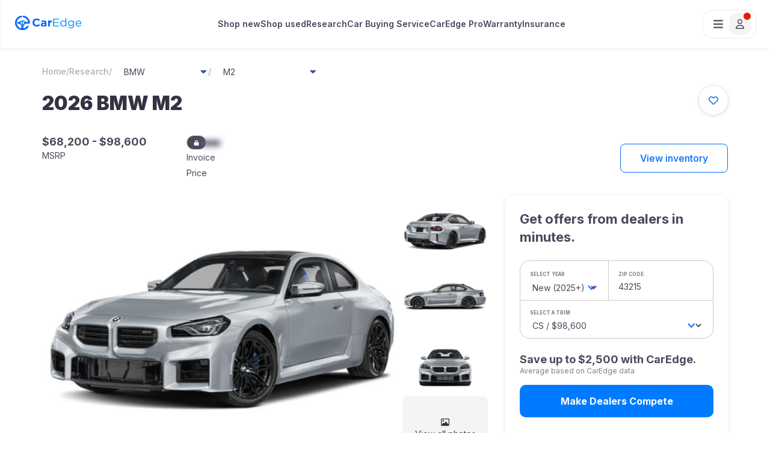

--- FILE ---
content_type: text/html; charset=UTF-8
request_url: https://caredge.com/bmw/m2
body_size: 53706
content:
<!DOCTYPE html>
<html lang="en-us">
<head>
	<title>2026 BMW M2 Pricing, Deals and Research</title>
	<meta charset="utf-8"/>
	<meta name="title" content="2026 BMW M2 Pricing, Deals and Research"/>
	<meta name="description" content="The BMW M2 is a high-performance sports coupe that offers thrilling driving dynamics. It is powered by a 3.0-liter inline 6-cylinder engine producing 473 horsepower and 406 ftlbs of torque. This engine enables the M2 to accelerate from 0 to 60 mph in just 3.9 seconds when equipped with the 8-speed M Sport Automatic transmission. The M2 also features an adaptive M suspension system for enhanced handling and a cargo capacity of up to 13.8 cubic feet."/>
	<link rel="canonical" href="https://caredge.com/bmw/m2"/>	
	<meta http-equiv="X-UA-Compatible" content="IE=Edge"/>	
	<meta property="og:type" content="website"/>
	<meta property="og:title" content="2026 BMW M2 Pricing, Deals and Research"/>
	<meta property="og:description" content="The BMW M2 is a high-performance sports coupe that offers thrilling driving dynamics. It is powered by a 3.0-liter inline 6-cylinder engine producing 473 horsepower and 406 ftlbs of torque. This engine enables the M2 to accelerate from 0 to 60 mph in just 3.9 seconds when equipped with the 8-speed M Sport Automatic transmission. The M2 also features an adaptive M suspension system for enhanced handling and a cargo capacity of up to 13.8 cubic feet."/>
	<meta property="og:url" content="https://caredge.com/bmw/m2"/>
	<meta property="og:image" content="https://d2bq9obxtvkjtt.cloudfront.net/images/cars/2026/2026-bmw-m2-478788-640-01.jpg"/>
	<meta name="viewport" content="width=device-width, initial-scale=1.0, minimum-scale=1.0, maximum-scale=1.0"/>
	<link rel="stylesheet" type="text/css" href="https://d2bq9obxtvkjtt.cloudfront.net/inc/css/bootstrap.min.css?1767798225"/>
	<link rel="stylesheet" type="text/css" href="https://d2bq9obxtvkjtt.cloudfront.net/inc/css/font-awesome.min.css?1767798225"/>
	<link rel="stylesheet" type="text/css" href="https://d2bq9obxtvkjtt.cloudfront.net/inc/css/main.css?1767798225"/>
	<link rel="stylesheet" type="text/css" href="https://d2bq9obxtvkjtt.cloudfront.net/inc/css/lite-yt-embed.css"/>
	<link rel="stylesheet" type="text/css" href="https://d2bq9obxtvkjtt.cloudfront.net/inc/css/google-fonts.css"/>
	<script type="text/javascript" src="https://d2bq9obxtvkjtt.cloudfront.net/inc/js/jquery-3.5.1.min.js"></script>
	<script type="text/javascript" src="https://d2bq9obxtvkjtt.cloudfront.net/inc/js/jsrender.min.js"></script>
	<script type="text/javascript" src="https://d2bq9obxtvkjtt.cloudfront.net/inc/js/bootstrap.min.js"></script>
	<script type="text/javascript" src="https://d2bq9obxtvkjtt.cloudfront.net/inc/js/lite-yt-embed.js"></script>
	<script type="text/javascript" src="https://d2bq9obxtvkjtt.cloudfront.net/inc/js/fa-kit.js"></script>
	<script type="text/javascript" id="hs-script-loader" async defer src="//js.hs-scripts.com/44104069.js"></script>
	<script type="text/javascript">			
	    window._mNHandle = window._mNHandle || {};
	    window._mNHandle.queue = window._mNHandle.queue || [];
	    medianet_versionId = "3121199";
	</script>	
    <script src="https://contextual.media.net/dmedianet.js?cid=8CUWA7U86" async="async"></script>
  <script async src="https://cdn.fuseplatform.net/publift/tags/2/3939/fuse.js"></script>
  <script type="text/javascript">
    window._mNHandle = window._mNHandle || {};
    window._mNHandle.queue = window._mNHandle.queue || [];
    medianet_versionId = "3121199";
            </script>
  <script src="https://contextual.media.net/dmedianet.js?cid=8CUWA7U86" async="async"></script>
    
	        <script async src="https://www.googletagmanager.com/gtag/js?id=G-5QXE6N8ZV2"></script>
    <script>
      window.dataLayer = window.dataLayer || [];
      function gtag(){dataLayer.push(arguments);}
      gtag('js', new Date());
      gtag('config', 'G-5QXE6N8ZV2');
    </script>
    	<script type='text/javascript'>
		(function(f,b){if(!b.__SV){var e,g,i,h;window.mixpanel=b;b._i=[];b.init=function(e,f,c){function g(a,d){var b=d.split('.');2==b.length&&(a=a[b[0]],d=b[1]);a[d]=function(){a.push([d].concat(Array.prototype.slice.call(arguments,0)))}}var a=b;'undefined'!==typeof c?a=b[c]=[]:c='mixpanel';a.people=a.people||[];a.toString=function(a){var d='mixpanel';'mixpanel'!==c&&(d+='.'+c);a||(d+=' (stub)');return d};a.people.toString=function(){return a.toString(1)+'.people (stub)'};i='disable time_event track track_pageview track_links track_forms track_with_groups add_group set_group remove_group register register_once alias unregister identify name_tag set_config reset opt_in_tracking opt_out_tracking has_opted_in_tracking has_opted_out_tracking clear_opt_in_out_tracking start_batch_senders people.set people.set_once people.unset people.increment people.append people.union people.track_charge people.clear_charges people.delete_user people.remove'.split(' ');
		for(h=0;h<i.length;h++)g(a,i[h]);var j='set set_once union unset remove delete'.split(' ');a.get_group=function(){function b(c){d[c]=function(){call2_args=arguments;call2=[c].concat(Array.prototype.slice.call(call2_args,0));a.push([e,call2])}}for(var d={},e=['get_group'].concat(Array.prototype.slice.call(arguments,0)),c=0;c<j.length;c++)b(j[c]);return d};b._i.push([e,f,c])};b.__SV=1.2;e=f.createElement('script');e.type='text/javascript';e.async=!0;e.src='undefined'!==typeof MIXPANEL_CUSTOM_LIB_URL?
		MIXPANEL_CUSTOM_LIB_URL:'file:'===f.location.protocol&&'//cdn.mxpnl.com/libs/mixpanel-2-latest.min.js'.match(/^\/\//)?'https://cdn.mxpnl.com/libs/mixpanel-2-latest.min.js':'//cdn.mxpnl.com/libs/mixpanel-2-latest.min.js';g=f.getElementsByTagName('script')[0];g.parentNode.insertBefore(e,g)}})(document,window.mixpanel||[]);
		mixpanel.init('edc915429a09260059acc3e85f0c3b85', {debug: false});
    
      // Get the current pathname
      const currentPathName = window.location.pathname;

      let mixpanelProps = {
          Name: "Pillar - Make/Model",
          Category: "Research",
          Target: currentPathName
      };

      if (currentPathName.includes('best-deals')) {
          const getUrlParam = (param) => {
              const urlParams = new URLSearchParams(window.location.search);
              return urlParams.get(param) || "";
          };
          mixpanelProps.InventoryType = getUrlParam('inventory');
      }

      if (currentPathName === "/" || currentPathName.includes('best-deals')) {
          mixpanelProps.Category = "Home Flow";
          mixpanelProps.ExperimentName = "Home Choice";
          mixpanelProps.Source = "Home Page";
      }
    
      mixpanel.track('Page View', mixpanelProps);
	</script>  
    <script async crossorigin="anonymous"
    data-clerk-publishable-key="pk_live_Y2xlcmsuY2FyZWRnZS5jb20k" 
    src="https://clerk.caredge.com/npm/@clerk/clerk-js@latest/dist/clerk.browser.js"
    type="text/javascript"></script>
<script src="https://accounts.google.com/gsi/client" async defer></script>


<!-- Google One Tap Script -->
<script>
    window.addEventListener("load", async function () {
        try {
            await Clerk.load();
            if (!Clerk.isReady()) {
                console.error("Clerk is not ready yet.");
                return;
            }
            // Check if the user is already signed in
            const user = Clerk.user;
            if (user) {
                return; // Do not show Google One Tap if user is logged in
            }
            // Initialize Google One Tap
            google.accounts.id.initialize({
                client_id:
                    "286641254542-0420pod4v5v5nkekn251hmvis5taj6tg.apps.googleusercontent.com", // Replace with your Google Client ID
                callback: async (response) => {
                    try {
                        // Authenticate with Clerk using the received token
                        const signInOrUp = await Clerk.authenticateWithGoogleOneTap({
                            token: response.credential,
                        });
                        // Reload the page after successful authentication
                        /*
                            if (window.location.search.includes("logout=true")) {
                                const newUrl = window.location.pathname + window.location.search.replace(/(\?|&)logout=true/, '').replace(/^&/, '?');
                                history.replaceState(null, null, newUrl);
                            }
                        */
                        if (signInOrUp) {
                            location.reload();
                        }
                    } catch (error) {
                        console.error("Google One Tap authentication failed:", error);
                    }
                },
                auto_select: false,
                itp_support: true,
            });
            // Show Google One Tap prompt
            google.accounts.id.prompt();
        } catch (error) {
            console.error("Error initializing Clerk or Google One Tap:", error);
        }
    });
</script>  
</head>
<body>
 
<nav class="navbar">
    <!-- new menu added here -->
    <div class='new-header-menu'>
      <div class="header-logo">
        <a href="https://caredge.com/">
          <img src="https://caredge.com/wp-content/uploads/2023/09/CarEdge-Logo-Blue.png" class="logo-image"
            width=110 height=24 />
        </a>
      </div>
      <!-- add menu here -->
    <div class='new-center-nav'>
      <a href='https://caredge.com/shop/new-cars?utm_source=new&utm_medium=top_nav&utm_campaign=feb_5'>Shop new</a>
      <a href='https://caredge.com/shop/used-cars?utm_source=homepage_used&utm_medium=top_nav&utm_campaign=feb_5'>Shop used</a>
      <a href='https://caredge.com/research' class="research-nav-btn">Research</a>
      <a href='https://caredge.com/concierge' class="center-nav-menu-item concierge-nav-btn">Car Buying Service 
        <div class="savings-badge">
          <div class="badge-icon">
            <svg xmlns="http://www.w3.org/2000/svg" width="24" height="24" viewBox="0 0 24 24" fill="none" stroke="currentColor" stroke-width="2" stroke-linecap="round" stroke-linejoin="round">
              <path d="m12 3-1.912 5.813a2 2 0 0 1-1.275 1.275L3 12l5.813 1.912a2 2 0 0 1 1.275 1.275L12 21l1.912-5.813a2 2 0 0 1 1.275-1.275L21 12l-5.813-1.912a2 2 0 0 1-1.275-1.275L12 3Z"></path>
              <path d="M5 3v4"></path>
              <path d="M19 17v4"></path>
              <path d="M3 5h4"></path>
              <path d="M17 19h4"></path>
            </svg>
          </div>
          $150 OFF
        </div>
      </a>
      <a href='https://caredge.com/pro' class="center-nav-menu-item pro-nav-btn">CarEdge Pro
        <div class="savings-badge savings-badge-orange">
          <div class="badge-icon">
            <svg xmlns="http://www.w3.org/2000/svg" width="24" height="24" viewBox="0 0 24 24" fill="none" stroke="currentColor" stroke-width="2" stroke-linecap="round" stroke-linejoin="round">
              <path d="m12 3-1.912 5.813a2 2 0 0 1-1.275 1.275L3 12l5.813 1.912a2 2 0 0 1 1.275 1.275L12 21l1.912-5.813a2 2 0 0 1 1.275-1.275L21 12l-5.813-1.912a2 2 0 0 1-1.275-1.275L12 3Z"></path>
              <path d="M5 3v4"></path>
              <path d="M19 17v4"></path>
              <path d="M3 5h4"></path>
              <path d="M17 19h4"></path>
            </svg>
          </div>
          15% OFF
        </div>
      </a>
     <a href='https://caredge.com/warranty' class="center-nav-menu-item">
      Warranty
         <div class="savings-badge">
          <div class="badge-icon">
            <svg xmlns="http://www.w3.org/2000/svg" width="24" height="24" viewBox="0 0 24 24" fill="none" stroke="currentColor" stroke-width="2" stroke-linecap="round" stroke-linejoin="round">
              <path d="m12 3-1.912 5.813a2 2 0 0 1-1.275 1.275L3 12l5.813 1.912a2 2 0 0 1 1.275 1.275L12 21l1.912-5.813a2 2 0 0 1 1.275-1.275L21 12l-5.813-1.912a2 2 0 0 1-1.275-1.275L12 3Z"></path>
              <path d="M5 3v4"></path>
              <path d="M19 17v4"></path>
              <path d="M3 5h4"></path>
              <path d="M17 19h4"></path>
            </svg>
          </div>
          $150 OFF
        </div>
     </a>
     <a href='https://caredge.com/quotes-insurance'>Insurance</a>  

      <!--<div class="menu-item menu-item-has-children first-level">
        <a>Ownership
        <svg class="svg-inline--fa fa-caret-down" aria-hidden="true" focusable="false" data-prefix="fas"
            data-icon="caret-down" role="img" xmlns="http://www.w3.org/2000/svg" viewBox="0 0 320 512"
            data-fa-i2svg="">
            <path fill="currentColor"
                d="M137.4 374.6c12.5 12.5 32.8 12.5 45.3 0l128-128c9.2-9.2 11.9-22.9 6.9-34.9s-16.6-19.8-29.6-19.8L32 192c-12.9 0-24.6 7.8-29.6 19.8s-2.2 25.7 6.9 34.9l128 128z"></path>
        </svg>
        </a>
        <ul class="sub-menu">
          <li
            id="insurance"
            class="menu-item menu-item-type-custom menu-item-object-custom second-level"
          >
            <div class="menu-icon"><i class=""></i></div>
            <a href="https://caredge.com/quotes-insurance"
              >Insurance<br /><span class="description"></span
            ></a>
          </li>
          <li
            id="warranty"
            class="menu-item menu-item-type-custom menu-item-object-custom second-level"
          >
            <div class="menu-icon"><i class=""></i></div>
            <a href="https://caredge.com/warranty">Warranty<br /><span class="description"></span></a>
          </li>
        </ul>
      </div>-->
    </div>
    <!-- menu end here -->
      <div class="profile-container">
        <!-- <div class='caredge-bagde-profile openCarEdgeBigPopup'>
            <svg class="caredge-badge-icon" style="display: none;" xmlns="http://www.w3.org/2000/svg" width="24" height="24" viewBox="0 0 24 24" fill="none">
                  <path fill-rule="evenodd" clip-rule="evenodd"
                    d="M11.996 23.9376C13.9014 23.9387 15.7797 23.4858 17.4752 22.6164C19.1707 21.747 20.6346 20.4861 21.7458 18.9383C21.8961 18.6413 21.9355 18.3004 21.8571 17.977C21.7787 17.6535 21.5874 17.3686 21.3178 17.1735C21.0482 16.9783 20.7178 16.8857 20.386 16.9123C20.0542 16.9389 19.7428 17.0829 19.5077 17.3184C18.3524 18.9193 16.7168 20.11 14.8384 20.7176C13.697 21.0924 13.3641 20.0098 13.4536 19.1145C13.6802 16.826 14.5195 14.5907 16.8107 13.6871C18.2096 13.1276 19.2699 13.3038 20.6967 13.3038H23.9223C23.9753 12.8479 24.0015 12.3892 24.0007 11.9302C23.9996 9.13369 23.023 6.4252 21.2391 4.27158C19.4552 2.11797 16.9759 0.654166 14.2285 0.132513C14.0394 0.0700886 13.8392 0.0487615 13.6411 0.0699585C13.4431 0.0911554 13.2519 0.154388 13.0803 0.255427C12.9087 0.356465 12.7607 0.492981 12.6461 0.655845C12.5315 0.818708 12.4529 1.00416 12.4158 1.19981C12.3786 1.39546 12.3837 1.59678 12.4306 1.79032C12.4775 1.98386 12.5652 2.16515 12.6878 2.32208C12.8104 2.479 12.9651 2.60793 13.1416 2.70025C13.318 2.79258 13.5121 2.84616 13.711 2.85742C15.52 3.19991 17.1853 4.07549 18.4929 5.37164C19.8005 6.6678 20.6908 8.32534 21.0492 10.1313L21.1359 10.5677H20.6911C19.8196 10.6106 18.946 10.575 18.0809 10.4614C16.9044 10.2648 15.8176 9.70875 14.9699 8.86955C14.1724 8.0965 13.1053 7.6642 11.9946 7.6642C10.8839 7.6642 9.81683 8.0965 9.01931 8.86955C8.17163 9.70875 7.08486 10.2648 5.90834 10.4614C5.17472 10.5661 4.43288 10.6017 3.69261 10.5677C3.54339 11.4746 3.54339 12.3997 3.69261 13.3066C4.92357 13.2842 5.90554 13.1863 7.18406 13.6927C9.46974 14.5963 10.3118 16.8316 10.5412 19.1201C10.628 20.0153 10.2922 21.0785 9.14241 20.7232C7.19359 20.0936 5.50942 18.8339 4.35495 17.1423C3.20047 15.4507 2.64123 13.4232 2.76523 11.379C2.88923 9.33477 3.68943 7.38979 5.03991 5.85015C6.39038 4.31051 8.21446 3.26361 10.2251 2.8742H10.2671C10.6026 2.77924 10.8906 2.56235 11.0746 2.26606C11.2585 1.96977 11.3252 1.61545 11.2614 1.27257C11.1977 0.929696 11.0082 0.622998 10.73 0.412612C10.4519 0.202227 10.1052 0.103329 9.75789 0.135311C6.8228 0.695114 4.20188 2.32914 2.4072 4.71812C0.612521 7.1071 -0.226966 10.0794 0.0527583 13.0543C0.332483 16.0291 1.71132 18.7928 3.91988 20.8054C6.12843 22.818 9.00801 23.9348 11.996 23.9376ZM8.98574 11.9302C8.98519 12.5257 9.16127 13.1079 9.4917 13.6033C9.82214 14.0987 10.2921 14.485 10.8421 14.7133C11.3921 14.9415 11.9974 15.0016 12.5816 14.8857C13.1657 14.7699 13.7023 14.4834 14.1236 14.0625C14.5449 13.6416 14.8318 13.1053 14.9482 12.5213C15.0646 11.9373 15.0051 11.3319 14.7774 10.7816C14.5496 10.2314 14.1638 9.76111 13.6687 9.43022C13.1736 9.09932 12.5915 8.9227 11.996 8.9227C11.6008 8.92233 11.2094 8.99985 10.8442 9.15083C10.479 9.3018 10.1472 9.52327 9.8676 9.80258C9.58803 10.0819 9.36625 10.4135 9.21494 10.7786C9.06363 11.1437 8.98574 11.535 8.98574 11.9302Z"
                    fill="#7A7884" />
                  <path fill-rule="evenodd" clip-rule="evenodd"
                    d="M11.2045 13.152L12.0047 14.7271L12.8048 13.152C13.0287 13.0147 13.2137 12.8222 13.342 12.593C13.4704 12.3638 13.5378 12.1055 13.5378 11.8427C13.5274 11.4307 13.3615 11.0379 13.0734 10.7433L12.0047 8.9248L10.9304 10.7433C10.6398 11.0349 10.4742 11.4283 10.4688 11.8399C10.469 12.1029 10.5369 12.3614 10.6657 12.5907C10.7945 12.8199 10.9801 13.0122 11.2045 13.1492V13.152ZM12.0047 12.7436C12.1828 12.7436 12.357 12.6908 12.5051 12.5918C12.6533 12.4928 12.7687 12.3521 12.8369 12.1875C12.9051 12.0229 12.9229 11.8417 12.8882 11.667C12.8534 11.4923 12.7676 11.3317 12.6416 11.2058C12.5157 11.0798 12.3551 10.994 12.1804 10.9592C12.0057 10.9245 11.8245 10.9423 11.6599 11.0105C11.4953 11.0787 11.3546 11.1941 11.2556 11.3423C11.1566 11.4904 11.1038 11.6646 11.1038 11.8427C11.1038 12.0817 11.1987 12.3108 11.3677 12.4797C11.5366 12.6487 11.7657 12.7436 12.0047 12.7436Z"
                    fill="#7A7884" />
            </svg>
            <svg class="insights-gold-icon" style="display: none;" xmlns="http://www.w3.org/2000/svg" width="48" height="48" viewBox="0 0 48 48" fill="none">
                    <rect x="1" y="1" width="46" height="46" rx="15" stroke="url(#paint0_linear_44876_79559)" stroke-width="2" />
                    <path
                        d="M24 17C22.2422 17 20.875 18.4062 20.875 20.125V22H30.25C31.6172 22 32.75 23.1328 32.75 24.5V32C32.75 33.4062 31.6172 34.5 30.25 34.5H17.75C16.3438 34.5 15.25 33.4062 15.25 32V24.5C15.25 23.1328 16.3438 22 17.75 22H18.375V20.125C18.375 17.0391 20.875 14.5 24 14.5C26.2266 14.5 28.1797 15.8281 29.0781 17.7422C29.3516 18.3672 29.0781 19.1094 28.4531 19.3828C27.8281 19.6953 27.0859 19.4219 26.8125 18.7969C26.3047 17.7422 25.2109 17 24 17ZM25.25 29.5C25.9141 29.5 26.5 28.9531 26.5 28.25C26.5 27.5859 25.9141 27 25.25 27H22.75C22.0469 27 21.5 27.5859 21.5 28.25C21.5 28.9531 22.0469 29.5 22.75 29.5H25.25Z"
                        fill="url(#paint1_linear_44876_79559)" />
                    <defs>
                        <linearGradient id="paint0_linear_44876_79559" x1="0" y1="24" x2="48" y2="24" gradientUnits="userSpaceOnUse">
                            <stop stop-color="#FFD335" />
                            <stop offset="0.51" stop-color="#FFF490" />
                            <stop offset="1" stop-color="#AA920A" />
                        </linearGradient>
                        <linearGradient id="paint1_linear_44876_79559" x1="15.2813" y1="34" x2="33.2813" y2="34"
                            gradientUnits="userSpaceOnUse">
                            <stop stop-color="#FBD037" />
                            <stop offset="0.23" stop-color="#E7DCB5" />
                            <stop offset="0.635" stop-color="#E9BD22" />
                            <stop offset="1" stop-color="#957B21" />
                        </linearGradient>
                    </defs>
            </svg>
            <svg class="concierge-silver-icon" style="display: none;" xmlns="http://www.w3.org/2000/svg" width="48" height="48" viewBox="0 0 48 48" fill="none">
                  <rect x="1" y="1" width="46" height="46" rx="15" fill="url(#paint0_linear_44876_79566)" />
                  <rect x="1" y="1" width="46" height="46" rx="15" stroke="url(#paint1_linear_44876_79566)" stroke-width="2" />
                  <path fill-rule="evenodd" clip-rule="evenodd"
                      d="M23.996 35.9376C25.9014 35.9387 27.7797 35.4858 29.4752 34.6164C31.1707 33.747 32.6346 32.4861 33.7458 30.9383C33.8961 30.6413 33.9355 30.3004 33.8571 29.977C33.7787 29.6535 33.5874 29.3686 33.3178 29.1735C33.0482 28.9783 32.7178 28.8857 32.386 28.9123C32.0542 28.9389 31.7428 29.0829 31.5077 29.3184C30.3524 30.9193 28.7168 32.11 26.8384 32.7176C25.697 33.0924 25.3641 32.0098 25.4536 31.1145C25.6802 28.826 26.5195 26.5907 28.8107 25.6871C30.2096 25.1276 31.2699 25.3038 32.6967 25.3038H35.9223C35.9753 24.8479 36.0015 24.3892 36.0007 23.9302C35.9996 21.1337 35.023 18.4252 33.2391 16.2716C31.4552 14.118 28.9759 12.6542 26.2285 12.1325C26.0394 12.0701 25.8392 12.0488 25.6411 12.07C25.4431 12.0912 25.2519 12.1544 25.0803 12.2554C24.9087 12.3565 24.7607 12.493 24.6461 12.6558C24.5315 12.8187 24.4529 13.0042 24.4158 13.1998C24.3786 13.3955 24.3837 13.5968 24.4306 13.7903C24.4775 13.9839 24.5652 14.1652 24.6878 14.3221C24.8104 14.479 24.9651 14.6079 25.1416 14.7003C25.318 14.7926 25.5121 14.8462 25.711 14.8574C27.52 15.1999 29.1853 16.0755 30.4929 17.3716C31.8005 18.6678 32.6908 20.3253 33.0492 22.1313L33.1359 22.5677H32.6911C31.8196 22.6106 30.946 22.575 30.0809 22.4614C28.9044 22.2648 27.8176 21.7088 26.9699 20.8695C26.1724 20.0965 25.1053 19.6642 23.9946 19.6642C22.8839 19.6642 21.8168 20.0965 21.0193 20.8695C20.1716 21.7088 19.0849 22.2648 17.9083 22.4614C17.1747 22.5661 16.4329 22.6017 15.6926 22.5677C15.5434 23.4746 15.5434 24.3997 15.6926 25.3066C16.9236 25.2842 17.9055 25.1863 19.1841 25.6927C21.4697 26.5963 22.3118 28.8316 22.5412 31.1201C22.628 32.0153 22.2922 33.0785 21.1424 32.7232C19.1936 32.0936 17.5094 30.8339 16.3549 29.1423C15.2005 27.4507 14.6412 25.4232 14.7652 23.379C14.8892 21.3348 15.6894 19.3898 17.0399 17.8501C18.3904 16.3105 20.2145 15.2636 22.2251 14.8742H22.2671C22.6026 14.7792 22.8906 14.5623 23.0746 14.2661C23.2585 13.9698 23.3252 13.6154 23.2614 13.2726C23.1977 12.9297 23.0082 12.623 22.73 12.4126C22.4519 12.2022 22.1052 12.1033 21.7579 12.1353C18.8228 12.6951 16.2019 14.3291 14.4072 16.7181C12.6125 19.1071 11.773 22.0794 12.0528 25.0543C12.3325 28.0291 13.7113 30.7928 15.9199 32.8054C18.1284 34.818 21.008 35.9348 23.996 35.9376ZM20.9857 23.9302C20.9852 24.5257 21.1613 25.1079 21.4917 25.6033C21.8221 26.0987 22.2921 26.485 22.8421 26.7133C23.3921 26.9415 23.9974 27.0016 24.5816 26.8857C25.1657 26.7699 25.7023 26.4834 26.1236 26.0625C26.5449 25.6416 26.8318 25.1053 26.9482 24.5213C27.0646 23.9373 27.0051 23.3318 26.7774 22.7816C26.5496 22.2314 26.1638 21.7611 25.6687 21.4302C25.1736 21.0993 24.5915 20.9227 23.996 20.9227C23.6008 20.9223 23.2094 20.9999 22.8442 21.1508C22.479 21.3018 22.1472 21.5233 21.8676 21.8026C21.588 22.0819 21.3663 22.4135 21.2149 22.7786C21.0636 23.1437 20.9857 23.535 20.9857 23.9302Z"
                      fill="white" />
                  <path fill-rule="evenodd" clip-rule="evenodd"
                      d="M23.2045 25.152L24.0047 26.7271L24.8048 25.152C25.0287 25.0147 25.2137 24.8222 25.342 24.593C25.4704 24.3638 25.5378 24.1055 25.5378 23.8427C25.5274 23.4307 25.3615 23.0379 25.0734 22.7433L24.0047 20.9248L22.9304 22.7433C22.6398 23.0349 22.4742 23.4283 22.4688 23.8399C22.469 24.1029 22.5369 24.3614 22.6657 24.5907C22.7945 24.8199 22.9801 25.0122 23.2045 25.1492V25.152ZM24.0047 24.7436C24.1828 24.7436 24.357 24.6908 24.5051 24.5918C24.6533 24.4928 24.7687 24.3521 24.8369 24.1875C24.9051 24.0229 24.9229 23.8417 24.8882 23.667C24.8534 23.4923 24.7676 23.3317 24.6416 23.2058C24.5157 23.0798 24.3551 22.994 24.1804 22.9592C24.0057 22.9245 23.8245 22.9423 23.6599 23.0105C23.4953 23.0787 23.3546 23.1941 23.2556 23.3423C23.1566 23.4904 23.1038 23.6646 23.1038 23.8427C23.1038 24.0817 23.1987 24.3108 23.3677 24.4797C23.5366 24.6487 23.7657 24.7436 24.0047 24.7436Z"
                      fill="white" />
                  <defs>
                      <linearGradient id="paint0_linear_44876_79566" x1="3" y1="7" x2="43.5" y2="44" gradientUnits="userSpaceOnUse">
                          <stop stop-color="#D7D7D7" />
                          <stop offset="0.38" stop-color="#F5F5F5" />
                          <stop offset="0.77" stop-color="#A6A6A6" />
                          <stop offset="1" stop-color="#F5F5F5" />
                      </linearGradient>
                      <linearGradient id="paint1_linear_44876_79566" x1="0" y1="24" x2="48" y2="24" gradientUnits="userSpaceOnUse">
                          <stop stop-color="#C5C5C5" />
                          <stop offset="0.51" stop-color="#F0F0EE" />
                          <stop offset="1" stop-color="#757575" />
                      </linearGradient>
                  </defs>
            </svg>
        </div> -->
        <a class="active-negotiations-container" style="display: none;" href="https://my.caredge.com/negotiation/dashboard/v2">
            <div class="active-negotiations-wrapper">
                <div class="negotiations-icon-wrapper">
                    <i class="fa-regular fa-sparkles"></i>
                </div>
                <div class="active-negotiations-text-wrapper">
                    <span class="active-negotiations-count-label"></span>
                    <span class="active-negotiations-label">Active Negotiations</span>
                </div>
            </div>
        </a>
        <button class='menu-container'>
          <span class='bar-menu'><i class="fa-solid fa-bars"></i></span>
          <span class='p-menu'><i class="fa-regular fa-user"></i></span>
          <span class="menu-profile-avatar"></span>
        </button>
      </div>
      <!-- right drawer code -->
      <div class="sidebar-overlay">
        <div class="drawer" id="drawer">
          <div class="close-btn-container">
            <button class="close-btn">
              <i class="fa-regular fa-xmark"></i>
            </button>
          </div>

          <!-- mobile drawer top sec -->
          <div class='mobile-drawer-top-sec'>
            <div class="header-logo">
              <a href="https://caredge.com/">
                <img src="https://caredge.com/wp-content/uploads/2023/09/CarEdge-Logo-Blue.png" class="logo-image"
                  width=110 height=24 />
              </a>
            </div>
            <div class="profile-container">
            <!-- <a class='caredge-bagde-profile openCarEdgeBigPopup'>
              <svg class="caredge-badge-icon" style="display: none;" xmlns="http://www.w3.org/2000/svg" width="24" height="24" viewBox="0 0 24 24" fill="none">
                    <path fill-rule="evenodd" clip-rule="evenodd"
                      d="M11.996 23.9376C13.9014 23.9387 15.7797 23.4858 17.4752 22.6164C19.1707 21.747 20.6346 20.4861 21.7458 18.9383C21.8961 18.6413 21.9355 18.3004 21.8571 17.977C21.7787 17.6535 21.5874 17.3686 21.3178 17.1735C21.0482 16.9783 20.7178 16.8857 20.386 16.9123C20.0542 16.9389 19.7428 17.0829 19.5077 17.3184C18.3524 18.9193 16.7168 20.11 14.8384 20.7176C13.697 21.0924 13.3641 20.0098 13.4536 19.1145C13.6802 16.826 14.5195 14.5907 16.8107 13.6871C18.2096 13.1276 19.2699 13.3038 20.6967 13.3038H23.9223C23.9753 12.8479 24.0015 12.3892 24.0007 11.9302C23.9996 9.13369 23.023 6.4252 21.2391 4.27158C19.4552 2.11797 16.9759 0.654166 14.2285 0.132513C14.0394 0.0700886 13.8392 0.0487615 13.6411 0.0699585C13.4431 0.0911554 13.2519 0.154388 13.0803 0.255427C12.9087 0.356465 12.7607 0.492981 12.6461 0.655845C12.5315 0.818708 12.4529 1.00416 12.4158 1.19981C12.3786 1.39546 12.3837 1.59678 12.4306 1.79032C12.4775 1.98386 12.5652 2.16515 12.6878 2.32208C12.8104 2.479 12.9651 2.60793 13.1416 2.70025C13.318 2.79258 13.5121 2.84616 13.711 2.85742C15.52 3.19991 17.1853 4.07549 18.4929 5.37164C19.8005 6.6678 20.6908 8.32534 21.0492 10.1313L21.1359 10.5677H20.6911C19.8196 10.6106 18.946 10.575 18.0809 10.4614C16.9044 10.2648 15.8176 9.70875 14.9699 8.86955C14.1724 8.0965 13.1053 7.6642 11.9946 7.6642C10.8839 7.6642 9.81683 8.0965 9.01931 8.86955C8.17163 9.70875 7.08486 10.2648 5.90834 10.4614C5.17472 10.5661 4.43288 10.6017 3.69261 10.5677C3.54339 11.4746 3.54339 12.3997 3.69261 13.3066C4.92357 13.2842 5.90554 13.1863 7.18406 13.6927C9.46974 14.5963 10.3118 16.8316 10.5412 19.1201C10.628 20.0153 10.2922 21.0785 9.14241 20.7232C7.19359 20.0936 5.50942 18.8339 4.35495 17.1423C3.20047 15.4507 2.64123 13.4232 2.76523 11.379C2.88923 9.33477 3.68943 7.38979 5.03991 5.85015C6.39038 4.31051 8.21446 3.26361 10.2251 2.8742H10.2671C10.6026 2.77924 10.8906 2.56235 11.0746 2.26606C11.2585 1.96977 11.3252 1.61545 11.2614 1.27257C11.1977 0.929696 11.0082 0.622998 10.73 0.412612C10.4519 0.202227 10.1052 0.103329 9.75789 0.135311C6.8228 0.695114 4.20188 2.32914 2.4072 4.71812C0.612521 7.1071 -0.226966 10.0794 0.0527583 13.0543C0.332483 16.0291 1.71132 18.7928 3.91988 20.8054C6.12843 22.818 9.00801 23.9348 11.996 23.9376ZM8.98574 11.9302C8.98519 12.5257 9.16127 13.1079 9.4917 13.6033C9.82214 14.0987 10.2921 14.485 10.8421 14.7133C11.3921 14.9415 11.9974 15.0016 12.5816 14.8857C13.1657 14.7699 13.7023 14.4834 14.1236 14.0625C14.5449 13.6416 14.8318 13.1053 14.9482 12.5213C15.0646 11.9373 15.0051 11.3319 14.7774 10.7816C14.5496 10.2314 14.1638 9.76111 13.6687 9.43022C13.1736 9.09932 12.5915 8.9227 11.996 8.9227C11.6008 8.92233 11.2094 8.99985 10.8442 9.15083C10.479 9.3018 10.1472 9.52327 9.8676 9.80258C9.58803 10.0819 9.36625 10.4135 9.21494 10.7786C9.06363 11.1437 8.98574 11.535 8.98574 11.9302Z"
                      fill="#7A7884" />
                    <path fill-rule="evenodd" clip-rule="evenodd"
                      d="M11.2045 13.152L12.0047 14.7271L12.8048 13.152C13.0287 13.0147 13.2137 12.8222 13.342 12.593C13.4704 12.3638 13.5378 12.1055 13.5378 11.8427C13.5274 11.4307 13.3615 11.0379 13.0734 10.7433L12.0047 8.9248L10.9304 10.7433C10.6398 11.0349 10.4742 11.4283 10.4688 11.8399C10.469 12.1029 10.5369 12.3614 10.6657 12.5907C10.7945 12.8199 10.9801 13.0122 11.2045 13.1492V13.152ZM12.0047 12.7436C12.1828 12.7436 12.357 12.6908 12.5051 12.5918C12.6533 12.4928 12.7687 12.3521 12.8369 12.1875C12.9051 12.0229 12.9229 11.8417 12.8882 11.667C12.8534 11.4923 12.7676 11.3317 12.6416 11.2058C12.5157 11.0798 12.3551 10.994 12.1804 10.9592C12.0057 10.9245 11.8245 10.9423 11.6599 11.0105C11.4953 11.0787 11.3546 11.1941 11.2556 11.3423C11.1566 11.4904 11.1038 11.6646 11.1038 11.8427C11.1038 12.0817 11.1987 12.3108 11.3677 12.4797C11.5366 12.6487 11.7657 12.7436 12.0047 12.7436Z"
                      fill="#7A7884" />
              </svg>
              <svg class="insights-gold-icon" style="display: none;" xmlns="http://www.w3.org/2000/svg" width="48" height="48" viewBox="0 0 48 48" fill="none">
                      <rect x="1" y="1" width="46" height="46" rx="15" stroke="url(#paint0_linear_44876_79559)" stroke-width="2" />
                      <path
                          d="M24 17C22.2422 17 20.875 18.4062 20.875 20.125V22H30.25C31.6172 22 32.75 23.1328 32.75 24.5V32C32.75 33.4062 31.6172 34.5 30.25 34.5H17.75C16.3438 34.5 15.25 33.4062 15.25 32V24.5C15.25 23.1328 16.3438 22 17.75 22H18.375V20.125C18.375 17.0391 20.875 14.5 24 14.5C26.2266 14.5 28.1797 15.8281 29.0781 17.7422C29.3516 18.3672 29.0781 19.1094 28.4531 19.3828C27.8281 19.6953 27.0859 19.4219 26.8125 18.7969C26.3047 17.7422 25.2109 17 24 17ZM25.25 29.5C25.9141 29.5 26.5 28.9531 26.5 28.25C26.5 27.5859 25.9141 27 25.25 27H22.75C22.0469 27 21.5 27.5859 21.5 28.25C21.5 28.9531 22.0469 29.5 22.75 29.5H25.25Z"
                          fill="url(#paint1_linear_44876_79559)" />
                      <defs>
                          <linearGradient id="paint0_linear_44876_79559" x1="0" y1="24" x2="48" y2="24" gradientUnits="userSpaceOnUse">
                              <stop stop-color="#FFD335" />
                              <stop offset="0.51" stop-color="#FFF490" />
                              <stop offset="1" stop-color="#AA920A" />
                          </linearGradient>
                          <linearGradient id="paint1_linear_44876_79559" x1="15.2813" y1="34" x2="33.2813" y2="34"
                              gradientUnits="userSpaceOnUse">
                              <stop stop-color="#FBD037" />
                              <stop offset="0.23" stop-color="#E7DCB5" />
                              <stop offset="0.635" stop-color="#E9BD22" />
                              <stop offset="1" stop-color="#957B21" />
                          </linearGradient>
                      </defs>
              </svg>
              <svg class="concierge-silver-icon" style="display: none;" xmlns="http://www.w3.org/2000/svg" width="48" height="48" viewBox="0 0 48 48" fill="none">
                    <rect x="1" y="1" width="46" height="46" rx="15" fill="url(#paint0_linear_44876_79566)" />
                    <rect x="1" y="1" width="46" height="46" rx="15" stroke="url(#paint1_linear_44876_79566)" stroke-width="2" />
                    <path fill-rule="evenodd" clip-rule="evenodd"
                        d="M23.996 35.9376C25.9014 35.9387 27.7797 35.4858 29.4752 34.6164C31.1707 33.747 32.6346 32.4861 33.7458 30.9383C33.8961 30.6413 33.9355 30.3004 33.8571 29.977C33.7787 29.6535 33.5874 29.3686 33.3178 29.1735C33.0482 28.9783 32.7178 28.8857 32.386 28.9123C32.0542 28.9389 31.7428 29.0829 31.5077 29.3184C30.3524 30.9193 28.7168 32.11 26.8384 32.7176C25.697 33.0924 25.3641 32.0098 25.4536 31.1145C25.6802 28.826 26.5195 26.5907 28.8107 25.6871C30.2096 25.1276 31.2699 25.3038 32.6967 25.3038H35.9223C35.9753 24.8479 36.0015 24.3892 36.0007 23.9302C35.9996 21.1337 35.023 18.4252 33.2391 16.2716C31.4552 14.118 28.9759 12.6542 26.2285 12.1325C26.0394 12.0701 25.8392 12.0488 25.6411 12.07C25.4431 12.0912 25.2519 12.1544 25.0803 12.2554C24.9087 12.3565 24.7607 12.493 24.6461 12.6558C24.5315 12.8187 24.4529 13.0042 24.4158 13.1998C24.3786 13.3955 24.3837 13.5968 24.4306 13.7903C24.4775 13.9839 24.5652 14.1652 24.6878 14.3221C24.8104 14.479 24.9651 14.6079 25.1416 14.7003C25.318 14.7926 25.5121 14.8462 25.711 14.8574C27.52 15.1999 29.1853 16.0755 30.4929 17.3716C31.8005 18.6678 32.6908 20.3253 33.0492 22.1313L33.1359 22.5677H32.6911C31.8196 22.6106 30.946 22.575 30.0809 22.4614C28.9044 22.2648 27.8176 21.7088 26.9699 20.8695C26.1724 20.0965 25.1053 19.6642 23.9946 19.6642C22.8839 19.6642 21.8168 20.0965 21.0193 20.8695C20.1716 21.7088 19.0849 22.2648 17.9083 22.4614C17.1747 22.5661 16.4329 22.6017 15.6926 22.5677C15.5434 23.4746 15.5434 24.3997 15.6926 25.3066C16.9236 25.2842 17.9055 25.1863 19.1841 25.6927C21.4697 26.5963 22.3118 28.8316 22.5412 31.1201C22.628 32.0153 22.2922 33.0785 21.1424 32.7232C19.1936 32.0936 17.5094 30.8339 16.3549 29.1423C15.2005 27.4507 14.6412 25.4232 14.7652 23.379C14.8892 21.3348 15.6894 19.3898 17.0399 17.8501C18.3904 16.3105 20.2145 15.2636 22.2251 14.8742H22.2671C22.6026 14.7792 22.8906 14.5623 23.0746 14.2661C23.2585 13.9698 23.3252 13.6154 23.2614 13.2726C23.1977 12.9297 23.0082 12.623 22.73 12.4126C22.4519 12.2022 22.1052 12.1033 21.7579 12.1353C18.8228 12.6951 16.2019 14.3291 14.4072 16.7181C12.6125 19.1071 11.773 22.0794 12.0528 25.0543C12.3325 28.0291 13.7113 30.7928 15.9199 32.8054C18.1284 34.818 21.008 35.9348 23.996 35.9376ZM20.9857 23.9302C20.9852 24.5257 21.1613 25.1079 21.4917 25.6033C21.8221 26.0987 22.2921 26.485 22.8421 26.7133C23.3921 26.9415 23.9974 27.0016 24.5816 26.8857C25.1657 26.7699 25.7023 26.4834 26.1236 26.0625C26.5449 25.6416 26.8318 25.1053 26.9482 24.5213C27.0646 23.9373 27.0051 23.3318 26.7774 22.7816C26.5496 22.2314 26.1638 21.7611 25.6687 21.4302C25.1736 21.0993 24.5915 20.9227 23.996 20.9227C23.6008 20.9223 23.2094 20.9999 22.8442 21.1508C22.479 21.3018 22.1472 21.5233 21.8676 21.8026C21.588 22.0819 21.3663 22.4135 21.2149 22.7786C21.0636 23.1437 20.9857 23.535 20.9857 23.9302Z"
                        fill="white" />
                    <path fill-rule="evenodd" clip-rule="evenodd"
                        d="M23.2045 25.152L24.0047 26.7271L24.8048 25.152C25.0287 25.0147 25.2137 24.8222 25.342 24.593C25.4704 24.3638 25.5378 24.1055 25.5378 23.8427C25.5274 23.4307 25.3615 23.0379 25.0734 22.7433L24.0047 20.9248L22.9304 22.7433C22.6398 23.0349 22.4742 23.4283 22.4688 23.8399C22.469 24.1029 22.5369 24.3614 22.6657 24.5907C22.7945 24.8199 22.9801 25.0122 23.2045 25.1492V25.152ZM24.0047 24.7436C24.1828 24.7436 24.357 24.6908 24.5051 24.5918C24.6533 24.4928 24.7687 24.3521 24.8369 24.1875C24.9051 24.0229 24.9229 23.8417 24.8882 23.667C24.8534 23.4923 24.7676 23.3317 24.6416 23.2058C24.5157 23.0798 24.3551 22.994 24.1804 22.9592C24.0057 22.9245 23.8245 22.9423 23.6599 23.0105C23.4953 23.0787 23.3546 23.1941 23.2556 23.3423C23.1566 23.4904 23.1038 23.6646 23.1038 23.8427C23.1038 24.0817 23.1987 24.3108 23.3677 24.4797C23.5366 24.6487 23.7657 24.7436 24.0047 24.7436Z"
                        fill="white" />
                    <defs>
                        <linearGradient id="paint0_linear_44876_79566" x1="3" y1="7" x2="43.5" y2="44" gradientUnits="userSpaceOnUse">
                            <stop stop-color="#D7D7D7" />
                            <stop offset="0.38" stop-color="#F5F5F5" />
                            <stop offset="0.77" stop-color="#A6A6A6" />
                            <stop offset="1" stop-color="#F5F5F5" />
                        </linearGradient>
                        <linearGradient id="paint1_linear_44876_79566" x1="0" y1="24" x2="48" y2="24" gradientUnits="userSpaceOnUse">
                            <stop stop-color="#C5C5C5" />
                            <stop offset="0.51" stop-color="#F0F0EE" />
                            <stop offset="1" stop-color="#757575" />
                        </linearGradient>
                    </defs>
              </svg>      
            </a> -->
            <a class="active-negotiations-container" style="display: none;" href="https://my.caredge.com/negotiation/dashboard/v2">
              <div class="active-negotiations-wrapper">
                  <div class="negotiations-icon-wrapper">
                      <i class="fa-regular fa-sparkles"></i>
                  </div>
                  <div class="active-negotiations-text-wrapper">
                      <span class="active-negotiations-count-label"></span>
                      <span class="active-negotiations-label">Active Negotiations</span>
                  </div>
              </div>
            </a>
            <button class='menu-container'>
                <span class='bar-menu'><i class="fa-regular fa-xmark"></i></span>
                <span class='p-menu'><i class="fa-regular fa-user"></i></span>
                <span class="menu-profile-avatar"></span>
            </button>
            </div>
          </div>
          <!-- mobile drawer top sec ended -->

          <div class="flex-content-container">
            <div class="slider-content">
              <div class="profile-avatar-container">
                <!-- Logout state -->
                <div class="guest-profile-wrapper">
                  <div class="profile-img">
                    <i class="fa-regular fa-user"></i>
                  </div>
                  <p class="profile-details" id="profile-details">Guest</p>
                  <svg xmlns="http://www.w3.org/2000/svg" width="12" height="12" viewBox="0 0 12 12" fill="none">
                    <circle cx="6" cy="6" r="6" fill="#E71B00" />
                  </svg>

                </div>

                <!-- Login state -->
                <div class="profile-wrapper">
                  <div class="profile-avatar">JD</div>
                  <p class="profile-details">John Doe</p>
                </div>

                <!-- Hide if User Logged in -->
                <div class="profile-auth-info"></div>
              </div>
             
              <!-- Login state with Insights -->
              <!-- <div class="manage-subscription-section insights">
                <div class="subscription-logo-text">
                  <div class="insights-unlocked-logo"><i class="fa-solid fa-unlock-keyhole"></i></div> 
                  <img src="https://caredge.com/wp-content/uploads/2025/02/Insights-unlocked-icon.png"
                    alt="insights-unlocked-icon" />
                  <div class="subscription-text">Subscribed to Insights</div>
                </div>
                <div class="manage-link">
                  <i class="fa-regular fa-gear"></i>
                  <a href="https://my.caredge.com/account">Manage</a>
                </div>
              </div> -->

              <!-- Current plane start -->
                  <div class="current-plan-container">   
                    <p class="current-plane-header">Current plan</p>
                    
                    <div class="subscriptions-container">
                      <div class="insights-container" id="insightsContainer">
                        <!-- Icon will be inserted here dynamically -->
                      </div>

                      <div id="actionWrapper" class="action-wrapper">
                        <!-- Manage or Upgrade button will be rendered here -->
                      </div>
                    </div>
                  </div>
              <!-- Current plane end -->

              <!-- Login state with concierge -->
              <div class="manage-subscription-section concierge">
                <div class="subscription-logo-text">
                    <svg xmlns="http://www.w3.org/2000/svg" width="20" height="20" viewBox="0 0 32 32" fill="none">
                      <path fill-rule="evenodd" clip-rule="evenodd"
                        d="M15.9939 31.916C18.5343 31.9175 21.0385 31.3136 23.299 30.1545C25.5596 28.9953 27.5114 27.3143 28.9929 25.2505C29.1933 24.8546 29.2459 24.4002 29.1413 23.9689C29.0367 23.5376 28.7818 23.1578 28.4223 22.8976C28.0628 22.6374 27.6223 22.514 27.18 22.5494C26.7376 22.5848 26.3224 22.7768 26.0089 23.0909C24.4687 25.2252 22.2879 26.8128 19.7835 27.6228C18.2617 28.1226 17.8178 26.6791 17.9372 25.4855C18.2393 22.4344 19.3583 19.4541 22.4132 18.2493C24.2782 17.5033 25.6918 17.7383 27.5941 17.7383H31.8948C31.9655 17.1304 32.0003 16.5189 31.9993 15.9069C31.9979 12.1785 30.6957 8.56732 28.3174 5.69597C25.939 2.82463 22.6334 0.872994 18.9704 0.177494C18.7183 0.0942647 18.4513 0.0658301 18.1873 0.0940912C17.9233 0.122352 17.6683 0.206658 17.4395 0.341369C17.2107 0.476081 17.0133 0.658093 16.8605 0.875233C16.7078 1.09237 16.6031 1.33963 16.5535 1.60048C16.504 1.86133 16.5107 2.12975 16.5733 2.38779C16.6358 2.64583 16.7527 2.88754 16.9162 3.09676C17.0797 3.30598 17.2859 3.47788 17.5212 3.60097C17.7564 3.72406 18.0153 3.7955 18.2803 3.81051C20.6923 4.26715 22.9126 5.43452 24.656 7.16264C26.3994 8.89077 27.5863 11.1007 28.0641 13.5085L28.1798 14.0904H27.5867C26.4248 14.1476 25.26 14.1002 24.1066 13.9486C22.538 13.6866 21.089 12.9452 19.9588 11.8263C18.8955 10.7956 17.4728 10.2192 15.992 10.2192C14.5111 10.2192 13.0884 10.7956 12.0251 11.8263C10.895 12.9452 9.44599 13.6866 7.87738 13.9486C6.89927 14.0883 5.91021 14.1357 4.92322 14.0904C4.72428 15.2995 4.72428 16.533 4.92322 17.7421C6.56442 17.7122 7.87365 17.5817 9.57826 18.2568C12.6257 19.4616 13.7484 22.4418 14.0543 25.493C14.1699 26.6866 13.7223 28.104 12.1893 27.6303C9.59096 26.7909 7.34552 25.1114 5.8063 22.856C4.26708 20.6007 3.52146 17.8976 3.68679 15.1721C3.85211 12.4465 4.91899 9.85337 6.71953 7.80062C8.52008 5.74787 10.9521 4.35207 13.6328 3.83289H13.6887C14.1361 3.70628 14.5201 3.41711 14.7654 3.02207C15.0106 2.62704 15.0995 2.15464 15.0145 1.69749C14.9295 1.24035 14.6768 0.831439 14.306 0.55094C13.9351 0.27044 13.4729 0.138583 13.0099 0.181224C9.09661 0.927589 5.60222 3.10617 3.20944 6.29132C0.816653 9.47647 -0.302607 13.4393 0.0703408 17.4056C0.443288 21.3719 2.28165 25.0567 5.22623 27.7399C8.17082 30.4232 12.0101 31.9122 15.9939 31.916ZM11.9804 15.9069C11.9796 16.7008 12.2144 17.4772 12.655 18.1377C13.0955 18.7982 13.7221 19.3132 14.4554 19.6175C15.1887 19.9219 15.9958 20.0019 16.7746 19.8474C17.5533 19.693 18.2688 19.311 18.8305 18.7499C19.3922 18.1888 19.7748 17.4736 19.9299 16.695C20.0851 15.9163 20.0058 15.1092 19.7022 14.3756C19.3985 13.642 18.8841 13.015 18.224 12.5738C17.5639 12.1326 16.7878 11.8971 15.9939 11.8971C15.467 11.8967 14.9452 12 14.4582 12.2013C13.9713 12.4026 13.5289 12.6979 13.1561 13.0703C12.7834 13.4426 12.4877 13.8848 12.286 14.3716C12.0842 14.8583 11.9804 15.38 11.9804 15.9069Z"
                        fill="url(#paint0_linear_44003_37817)" />
                      <path fill-rule="evenodd" clip-rule="evenodd"
                        d="M14.938 17.5354L16.0048 19.6354L17.0716 17.5354C17.3702 17.3523 17.6168 17.0957 17.7879 16.7901C17.959 16.4845 18.0488 16.1401 18.0488 15.7898C18.0351 15.2405 17.8138 14.7168 17.4297 14.3239L16.0048 11.8994L14.5725 14.3239C14.1851 14.7128 13.9643 15.2372 13.957 15.7861C13.9574 16.1367 14.0478 16.4813 14.2196 16.787C14.3914 17.0926 14.6387 17.3491 14.938 17.5317V17.5354ZM16.0048 16.9909C16.2423 16.9909 16.4746 16.9204 16.6721 16.7884C16.8696 16.6565 17.0235 16.4689 17.1144 16.2494C17.2053 16.03 17.2291 15.7885 17.1828 15.5555C17.1364 15.3225 17.022 15.1085 16.8541 14.9405C16.6861 14.7726 16.4721 14.6582 16.2391 14.6118C16.0061 14.5655 15.7646 14.5893 15.5452 14.6802C15.3257 14.7711 15.1381 14.925 15.0062 15.1225C14.8742 15.32 14.8037 15.5523 14.8037 15.7898C14.8037 16.1083 14.9303 16.4138 15.1555 16.6391C15.3808 16.8643 15.6863 16.9909 16.0048 16.9909Z"
                        fill="url(#paint1_linear_44003_37817)" />
                      <defs>
                        <linearGradient id="paint0_linear_44003_37817" x1="-7.64495e-08" y1="8.66639" x2="28.6652"
                          y2="27.9987" gradientUnits="userSpaceOnUse">
                          <stop stop-color="#DDDDDD" />
                          <stop offset="0.26" />
                          <stop offset="0.6" stop-color="#BEBEBE" />
                          <stop offset="1" stop-color="#999999" />
                        </linearGradient>
                        <linearGradient id="paint1_linear_44003_37817" x1="13.957" y1="13.9852" x2="18.6933"
                          y2="15.666" gradientUnits="userSpaceOnUse">
                          <stop stop-color="#DDDDDD" />
                          <stop offset="0.26" />
                          <stop offset="0.6" stop-color="#BEBEBE" />
                          <stop offset="1" stop-color="#999999" />
                        </linearGradient>
                      </defs>
                    </svg>
                  <div class="subscription-text">Concierge Active</div>
                </div>
                <div class="manage-link">
                  <i class="fa-regular fa-gear"></i>
                  <a href="https://my.caredge.com/my-deals" id="concierge-manage-btn">Manage</a>
                </div>
              </div>

              <!-- progress tracker started -->
              <div class='progress-tracker-sec'>
                <div class="progress-container">
                    <div class="progress-bar" id="progressBar"></div>
                    <div class="progress-tracker-circle" id="tracker"></div>
                </div>
                <p>Finding Your Car</p>
              </div>
              <!-- progress tracker end -->

              <div class="add-car-text">Add a car and track its value</div>
              <div class="car-image-wrapper-sec">
                <div class="top">
                  <div class="top-loading-skeleton"></div>
                  <div class="add-car-wrapper">
                    <i class="fa-regular fa-plus"></i>
                    <a href="https://caredge.com/car-value">Add a car</a>
                  </div>
                </div>
                <img src="https://caredge.com/wp-content/uploads/2025/02/profile-loading-car.webp" alt="car-loading-img" />
                <div class="bottom">
                  <div class="full-loading-skeleton"></div>
                  <div class="bottom-loading-skeleton"></div>
                </div>
              </div>

              <!-- Login in and vehicle available -->
              <div class="vehicle-owned-container">
                <div class="vehicle-price-more-section">
                  <!-- hidden for temp calculations -->
                  <!-- <div class="price-info">
                          <i class="fa-solid fa-down-to-line"></i>
                          <p>$400 (-4.25%)</p>
                        </div> -->
                  <div class="more-icon-wrapper">
                    <i class="fa-regular fa-arrow-up-right"></i>
                    <a href="">More</a>
                  </div>
                </div>
                <img class="vehicle-img" src="" alt="vehicle-img" />
                <div class="vehicle-details">
                  <div class="custom-dropdown">
                      <div class="selected-option">
                          <span class="selected-text">Select a vehicle</span>
                          <i class="fa-solid fa-caret-down"></i>
                      </div>
                      <ul class="dropdown-options"></ul>
                  </div>
                  <p>
                    <span class="vehicle-vin-text">1FTER4FHOPLE35495</span> &middot;
                    <span class="mileage-text">3000 mi</span>
                  </p>
                </div>
              </div>
              <!-- mobile nav here -->
              <div class="mobile-nav">
                <div class='new-center-nav'>
                  <a href='https://caredge.com/shop/new-cars?utm_source=new&utm_medium=top_nav&utm_campaign=feb_5'><i class='fa-regular fa-sparkles'></i>Shop new</a> 
                  <a href='https://caredge.com/shop/used-cars?utm_source=homepage_used&utm_medium=top_nav&utm_campaign=feb_5'><i class='fa-regular fa-car'></i>Shop used</a>
                  <a href='https://caredge.com/research'><i class='fa-regular fa-circle-bookmark research-nav-btn'></i>Research</a>
                  <a href='https://caredge.com/concierge' class="center-nav-menu-item concierge-nav-btn" ><i class="fas fa-hand-holding-usd"></i> Car Buying Service 
                    <div class="savings-badge mobile">
                      <div class="badge-icon">
                        <svg xmlns="http://www.w3.org/2000/svg" width="24" height="24" viewBox="0 0 24 24" fill="none" stroke="currentColor" stroke-width="2" stroke-linecap="round" stroke-linejoin="round">
                          <path d="m12 3-1.912 5.813a2 2 0 0 1-1.275 1.275L3 12l5.813 1.912a2 2 0 0 1 1.275 1.275L12 21l1.912-5.813a2 2 0 0 1 1.275-1.275L21 12l-5.813-1.912a2 2 0 0 1-1.275-1.275L12 3Z"></path>
                          <path d="M5 3v4"></path>
                          <path d="M19 17v4"></path>
                          <path d="M3 5h4"></path>
                          <path d="M17 19h4"></path>
                        </svg>
                      </div>
                      $150 OFF
                    </div>
                  </a>
                  <a href='https://caredge.com/pro' class="center-nav-menu-item pro-nav-btn"><i class="fas fa-smile-plus"></i> CarEdge Pro
                    <div class="savings-badge savings-badge-orange mobile">
                      <div class="badge-icon">
                        <svg xmlns="http://www.w3.org/2000/svg" width="24" height="24" viewBox="0 0 24 24" fill="none" stroke="currentColor" stroke-width="2" stroke-linecap="round" stroke-linejoin="round">
                          <path d="m12 3-1.912 5.813a2 2 0 0 1-1.275 1.275L3 12l5.813 1.912a2 2 0 0 1 1.275 1.275L12 21l1.912-5.813a2 2 0 0 1 1.275-1.275L21 12l-5.813-1.912a2 2 0 0 1-1.275-1.275L12 3Z"></path>
                          <path d="M5 3v4"></path>
                          <path d="M19 17v4"></path>
                          <path d="M3 5h4"></path>
                          <path d="M17 19h4"></path>
                        </svg>
                      </div>
                      15% OFF
                    </div>
                  </a>  
                  <a href='https://caredge.com/warranty' class="center-nav-menu-item">
                    Warranty
                     <div class="savings-badge mobile mobile-warranty-badge">
                      <div class="badge-icon">
                        <svg xmlns="http://www.w3.org/2000/svg" width="24" height="24" viewBox="0 0 24 24" fill="none" stroke="currentColor" stroke-width="2" stroke-linecap="round" stroke-linejoin="round">
                          <path d="m12 3-1.912 5.813a2 2 0 0 1-1.275 1.275L3 12l5.813 1.912a2 2 0 0 1 1.275 1.275L12 21l1.912-5.813a2 2 0 0 1 1.275-1.275L21 12l-5.813-1.912a2 2 0 0 1-1.275-1.275L12 3Z"></path>
                          <path d="M5 3v4"></path>
                          <path d="M19 17v4"></path>
                          <path d="M3 5h4"></path>
                          <path d="M17 19h4"></path>
                        </svg>
                      </div>
                      $150 OFF
                    </div>
                  </a>
                  <a href='https://caredge.com/quotes-insurance'>Insurance</a>             
                  <!--<li class="menu-item">
                    <a href=""><span class="mobile-icon">
                            <svg class="svg-inline--fa fa-carpool" aria-hidden="true" focusable="false"
                                data-prefix="fas" data-icon="carpool" role="img" xmlns="http://www.w3.org/2000/svg"
                                viewBox="0 0 512 512" data-fa-i2svg="">
                                <path fill="currentColor"
                                    d="M104.6 122.9L80.4 224l36.4 0c7.3-14.2 22.1-24 39.2-24l40 0c17.1 0 31.9 9.8 39.2 24l41.6 0c7.3-14.2 22.1-24 39.2-24l40 0c17.1 0 31.9 9.8 39.2 24l36.4 0L407.4 122.9c-6-25.2-28.6-42.9-54.5-42.9L159.1 80c-25.9 0-48.4 17.8-54.5 42.9zM28.4 234.8L57.9 111.7C69.2 65 111 32 159.1 32l193.9 0c48.1 0 89.9 33 101.1 79.7l29.5 123.1c17.1 11.5 28.4 31 28.4 53.2l0 112 0 16 0 32c0 17.7-14.3 32-32 32l-32 0c-17.7 0-32-14.3-32-32l0-32L96 416l0 32c0 17.7-14.3 32-32 32l-32 0c-17.7 0-32-14.3-32-32l0-32 0-16L0 288c0-22.2 11.3-41.7 28.4-53.2zM176 104a40 40 0 1 1 0 80 40 40 0 1 1 0-80zM96 352a32 32 0 1 0 0-64 32 32 0 1 0 0 64zm352-32a32 32 0 1 0 -64 0 32 32 0 1 0 64 0zM296 144a40 40 0 1 1 80 0 40 40 0 1 1 -80 0z"></path>
                            </svg>
                        </span>
                        Ownership</a>
                    <ul class="sub-menu">
                        <li class="menu-item">
                            <a href="/quotes-insurance">Insurance</a>
                        </li>
                        <li class="menu-item">
                            <a href="/warranty">Warranty</a>
                        </li>
                    </ul>
                </li>-->
                </div>
              </div>
              <!-- mobile nav ended here -->

              <div class="profile-options-container">
               <a href="https://my.caredge.com/negotiation/dashboard/v2" class="profile-options-details my-negotiations-option">
                      <i class="fas fa-hands-helping"></i>
                      <p>My Negotiations</p>
                </a>
                <a href="https://my.caredge.com/admin/locator" class="profile-options-details my-work-option">
                  <i class="fa-regular fa-briefcase"></i>
                  <p>My Work</p>
                </a>
                <a href="https://my.caredge.com/dealer/offer" class="profile-options-details my-offers-option">
                  <i class="fa-regular fa-file-contract"></i>
                  <p>My Offers</p>
                </a>
                <a href="https://my.caredge.com/my-cars" class="profile-options-details">
                  <i class="fa-regular fa-cars"></i>
                  <p>My Garage</p>
                </a>
                <a class="profile-options-details profile-option-accordian" onclick="toggleAccordion(event)">
                  <div>
                    <i class="fa-regular fa-heart"></i>
                    <p>My Favorites</p>
                  </div>
                  <i class="fa-solid fa-chevron-down toggle-icon"></i>
                </a>
                <div class="profile-sub-options-sec">
                  <a href="https://my.caredge.com/favorites?make=All&model=&savedCars=false"
                    class="profile-options-details profile-sub-options">
                    <i class="fa-solid fa-arrow-turn-down-right"></i>
                    <p>Saved cars</p>
                  </a>
                  <a href="https://my.caredge.com/favorites?make=All&model=&savedCars=true"
                    class="profile-options-details profile-sub-options">
                    <i class="fa-solid fa-arrow-turn-down-right"></i>
                    <p>Saved searches</p>
                  </a>
                </div>
                <a href="https://my.caredge.com/account" class="profile-options-details dynamic-margin">
                  <i class="fa-regular fa-user"></i>
                  <p>Profile and Billing</p>
                </a>
              </div>
            </div>
            <div class="bottom-section">
             <!-- <a class="question-text openCarEdgeBigPopup">What can I do with CarEdge?</a> -->
              <!-- Loggin state -->
              <a href="#" id="logout-link" class="logout-action">
                <i class="fa-regular fa-arrow-right-from-bracket"></i>
                <p>Logout</p>
              </a>
            </div>
          </div>
        </div>
      </div>
      <!-- right drawer code ended -->
      <!-- Logout Button Script start -->
        <script type="text/javascript">
          document.addEventListener("DOMContentLoaded", function () {
             var logoutLink = document.getElementById("logout-link");
              if (logoutLink) {
                logoutLink.addEventListener("click", function (e) {
                  e.preventDefault();
                  mixpanel.reset();

                  if (typeof Clerk !== "undefined" && typeof Clerk.signOut === "function") {
                    Clerk.signOut()
                      .then(() => {
                        location.reload();
                      })
                      .catch((error) => {
                        console.error("Clerk sign-out failed:", error);
                      });
                  } else {
                    console.error("Clerk object or signOut method not available.");
                  }
                });
              }
          });
        </script>
      <!-- Logout Button Script end -->

      <!-- what can i do popup -->
      <div class="popup-overlay" id="what-can-i-do-with-caredge-popup">
        <div class="popup">
          <div class="sidebar">
            <div class='top-sec'>
              <img src="https://caredge.com/wp-content/uploads/2023/09/CarEdge-Logo-Blue.png" class="logo-image" width=110 height=24 />
              <button class="close-popup closePopup"><i class="fa-regular fa-xmark"></i></button>
            </div>
            <div class='mobile-modal-header'>
              <p>What can I do with CarEdge?</p>
            </div>
            <div class='tabs-group'>
                <div class="tab active" data-tab="research"><span class="popup-tab-icon"><i class="fa-solid fa-circle-bookmark"></i></span> Research</div>
                <div class="tab" data-tab="price-intelligence"><span class="popup-tab-icon"><i class="fa-solid fa-magnifying-glass"></i></span> Price Intelligence</div>
                <div class="tab" data-tab="track-value"><span class="popup-tab-icon"><i class="fa-solid fa-chart-line-down"></i></span> Track Your Car's Value</div>
            </div>
            <div class='tabs-group'>
              <div class="tab-header">
                <img src='https://caredge.com/wp-content/uploads/2025/02/Insights-unlocked-icon.png'/>                    
                  CarEdge Insights
                </div>
                <div class="tab" data-tab="market-insights"><span class="popup-tab-icon"><i class="fa-solid fa-lock-keyhole"></i></span> Market Insights</div>
                <!-- <div class="tab" data-tab="black-book"><span class="popup-tab-icon"><i class="fa-solid fa-book"></i></span> Black Book</div> -->
            </div>
            <div class='tabs-group'>
              <div class="tab-header">
                <svg xmlns="http://www.w3.org/2000/svg" width="24" height="24" viewBox="0 0 24 24" fill="none">
                  <path fill-rule="evenodd" clip-rule="evenodd"
                    d="M11.996 23.8717C13.9014 23.8728 15.7797 23.4199 17.4752 22.5505C19.1707 21.6811 20.6346 20.4202 21.7458 18.8723C21.8961 18.5754 21.9355 18.2345 21.8571 17.9111C21.7787 17.5876 21.5874 17.3027 21.3178 17.1076C21.0482 16.9124 20.7178 16.8198 20.386 16.8464C20.0542 16.8729 19.7428 17.0169 19.5077 17.2525C18.3524 18.8534 16.7168 20.0441 14.8384 20.6516C13.697 21.0265 13.3641 19.9438 13.4536 19.0486C13.6802 16.7601 14.5195 14.5248 16.8107 13.6212C18.2096 13.0616 19.2699 13.2379 20.6967 13.2379H23.9223C23.9753 12.7819 24.0015 12.3233 24.0007 11.8642C23.9996 9.06777 23.023 6.35928 21.2391 4.20567C19.4552 2.05205 16.9759 0.588248 14.2285 0.0665954C14.0394 0.00417064 13.8392 -0.0171564 13.6411 0.0040405C13.4431 0.0252374 13.2519 0.0884698 13.0803 0.189509C12.9087 0.290547 12.7607 0.427063 12.6461 0.589927C12.5315 0.75279 12.4529 0.938246 12.4158 1.13389C12.3786 1.32954 12.3837 1.53086 12.4306 1.7244C12.4775 1.91794 12.5652 2.09924 12.6878 2.25616C12.8104 2.41308 12.9651 2.54201 13.1416 2.63434C13.318 2.72666 13.5121 2.78024 13.711 2.7915C15.52 3.13399 17.1853 4.00957 18.4929 5.30573C19.8005 6.60188 20.6908 8.25942 21.0492 10.0654L21.1359 10.5018H20.6911C19.8196 10.5447 18.946 10.5091 18.0809 10.3955C16.9044 10.1989 15.8176 9.64283 14.9699 8.80363C14.1724 8.03058 13.1053 7.59828 11.9946 7.59828C10.8839 7.59828 9.81683 8.03058 9.01931 8.80363C8.17163 9.64283 7.08486 10.1989 5.90834 10.3955C5.17472 10.5002 4.43288 10.5358 3.69261 10.5018C3.54339 11.4087 3.54339 12.3338 3.69261 13.2407C4.92357 13.2183 5.90554 13.1204 7.18406 13.6268C9.46974 14.5304 10.3118 16.7657 10.5412 19.0542C10.628 19.9494 10.2922 21.0125 9.14241 20.6572C7.19359 20.0277 5.50942 18.768 4.35495 17.0764C3.20047 15.3848 2.64123 13.3573 2.76523 11.3131C2.88923 9.26886 3.68943 7.32388 5.03991 5.78423C6.39038 4.24459 8.21446 3.19769 10.2251 2.80828H10.2671C10.6026 2.71332 10.8906 2.49643 11.0746 2.20014C11.2585 1.90385 11.3252 1.54953 11.2614 1.20665C11.1977 0.863778 11.0082 0.55708 10.73 0.346694C10.4519 0.136309 10.1052 0.037411 9.75789 0.0693931C6.8228 0.629196 4.20188 2.26322 2.4072 4.6522C0.612521 7.04118 -0.226966 10.0135 0.0527583 12.9883C0.332483 15.9632 1.71132 18.7269 3.91988 20.7395C6.12843 22.7521 9.00801 23.8689 11.996 23.8717ZM8.98574 11.8642C8.98519 12.4597 9.16127 13.042 9.4917 13.5374C9.82214 14.0328 10.2921 14.4191 10.8421 14.6474C11.3921 14.8756 11.9974 14.9356 12.5816 14.8198C13.1657 14.704 13.7023 14.4175 14.1236 13.9966C14.5449 13.5757 14.8318 13.0394 14.9482 12.4553C15.0646 11.8713 15.0051 11.2659 14.7774 10.7157C14.5496 10.1655 14.1638 9.6952 13.6687 9.3643C13.1736 9.0334 12.5915 8.85678 11.996 8.85678C11.6008 8.85642 11.2094 8.93394 10.8442 9.08491C10.479 9.23588 10.1472 9.45736 9.8676 9.73666C9.58803 10.016 9.36625 10.3476 9.21494 10.7127C9.06363 11.0778 8.98574 11.4691 8.98574 11.8642Z"
                    fill="url(#paint0_linear_44003_39651)" />
                  <path fill-rule="evenodd" clip-rule="evenodd"
                    d="M11.2045 13.0866L12.0047 14.6617L12.8048 13.0866C13.0287 12.9493 13.2137 12.7568 13.342 12.5276C13.4704 12.2983 13.5378 12.04 13.5378 11.7773C13.5274 11.3653 13.3615 10.9725 13.0734 10.6778L12.0047 8.85938L10.9304 10.6778C10.6398 10.9695 10.4742 11.3628 10.4688 11.7745C10.469 12.0375 10.5369 12.296 10.6657 12.5252C10.7945 12.7545 10.9801 12.9468 11.2045 13.0838V13.0866ZM12.0047 12.6782C12.1828 12.6782 12.357 12.6253 12.5051 12.5263C12.6533 12.4274 12.7687 12.2867 12.8369 12.1221C12.9051 11.9574 12.9229 11.7763 12.8882 11.6016C12.8534 11.4268 12.7676 11.2663 12.6416 11.1403C12.5157 11.0143 12.3551 10.9285 12.1804 10.8938C12.0057 10.859 11.8245 10.8769 11.6599 10.945C11.4953 11.0132 11.3546 11.1287 11.2556 11.2768C11.1566 11.425 11.1038 11.5991 11.1038 11.7773C11.1038 12.0162 11.1987 12.2454 11.3677 12.4143C11.5366 12.5832 11.7657 12.6782 12.0047 12.6782Z"
                    fill="url(#paint1_linear_44003_39651)" />
                  <defs>
                    <linearGradient id="paint0_linear_44003_39651" x1="-5.73401e-08" y1="6.43359" x2="21.5" y2="20.9336"
                      gradientUnits="userSpaceOnUse">
                      <stop stop-color="#DDDDDD" />
                      <stop offset="0.26" />
                      <stop offset="0.6" stop-color="#BEBEBE" />
                      <stop offset="1" stop-color="#999999" />
                    </linearGradient>
                    <linearGradient id="paint1_linear_44003_39651" x1="10.4687" y1="10.4238" x2="14.0211" y2="11.6844"
                      gradientUnits="userSpaceOnUse">
                      <stop stop-color="#DDDDDD" />
                      <stop offset="0.26" />
                      <stop offset="0.6" stop-color="#BEBEBE" />
                      <stop offset="1" stop-color="#999999" />
                    </linearGradient>
                  </defs>
                </svg>
                CarEdge Concierge
              </div>
              <div class="tab" data-tab="car-buying-service"><span class="popup-tab-icon"><i class="fa-solid fa-user-headset"></i></span> Car Buying Service</div>
            </div>

          </div>
          <div class="content-wrapper">
            <div class='top-sec'>
              <p>What can I do with CarEdge?</p>
              <button class="close-popup closePopup"><i class="fa-regular fa-xmark"></i></button>
            </div>
            <!-- tabs starts -->
            <div class="content active" id="research">
              <div class='content-wrap-sec'>
                <div class='bottom-sec'>
                  <div class='bottom-sec-content'>
                    <h2>World-class research</h2>
                    <p>Get access to exclusive information so you can make an informed car buying decision — all in one
                      place.</p>
                  </div>
                  <a class='bottom-sec-btn' href='https://caredge.com/research' target="_blank">Start researching</a>
                </div>
                <img src='https://caredge.com/wp-content/uploads/2025/02/research-img.webp' />
              </div>
            </div>
            <div class="content" id="price-intelligence">
              <div class='content-wrap-sec'>
                <div class='bottom-sec'>
                  <div class='bottom-sec-content'>
                    <h2>Price intelligence</h2>
                    <p>Find a wide range of vehicle listings with market insights on new and used listings near you.</p>
                  </div>
                  <a class='bottom-sec-btn' href='https://caredge.com/shop' target="_blank">Find the right car</a>
                </div>
                <img src='https://caredge.com/wp-content/uploads/2025/02/price-intel.webp' />
              </div>
            </div>
            <div class="content" id="track-value">
              <div class='content-wrap-sec'>
                <div class='bottom-sec'>
                  <div class='bottom-sec-content'>
                    <h2>See Your Car's Value Instantly</h2>
                    <p>Track your vehicle's value and cash in when the time is right to sell.</p>
                  </div>
                  <a class='bottom-sec-btn' href='https://my.caredge.com/my-cars' target="_blank">Track my car's value</a>
                </div>
                <img src='https://caredge.com/wp-content/uploads/2025/02/track-value.webp' />
              </div>
            </div>
            <div class="content" id="market-insights">
              <div class='content-wrap-sec'>
                <div class='bottom-sec'>
                  <div class='bottom-sec-content'>
                    <h2>Market Insights</h2>
                    <p>Access to our proprietary data to help you find the right car, at the right price. Find these
                      unlocked on every listing after subscribing.</p>
                  </div>
                  <a class='bottom-sec-btn' href='https://my.caredge.com/checkout?priceId=price_1PfLovEDecUQ1oupMJR4HDtR'
                    target="_blank">Unlock CarEdge Insights</a>
                </div>
                <img src='https://caredge.com/wp-content/uploads/2025/02/market-insights.webp' />
              </div>
            </div>
           <!-- <div class="content" id="black-book">
              <div class='content-wrap-sec'>
                <div class='bottom-sec'>
                  <div class='bottom-sec-content'>
                    <h2>Unlimited access to Black Book Valuation</h2>
                    <p>Get access to the same vehicle valuation tool that dealers rely on. With Black Book, you'll have
                      insider data to accurately assess trade-in and purchase values—empowering you to negotiate the best
                      possible deal.</p>
                  </div>
                  <a class='bottom-sec-btn' href='https://my.caredge.com/checkout?priceId=price_1PfLovEDecUQ1oupMJR4HDtR'
                    target="_blank">Unlock CarEdge Insights</a>
                </div>
                <img src='https://caredge.com/wp-content/uploads/2025/02/black-book.webp' />
              </div>
            </div> -->
            <div class="content" id="car-buying-service">
              <div class='content-wrap-sec'>
                <div class='bottom-sec'>
                  <div class='bottom-sec-content'>
                    <h2>CarEdge Concierge</h2>
                    <p>With our expert-led, tech-enabled car buying service, we will locate, negotiate, and deliver your
                      vehicle so you can get a new car hassle free.</p>
                  </div>
                  <a class='bottom-sec-btn' href='https://my.caredge.com/my-deals' target="_blank">Negotiate for me</a>
                </div>
                <img src='https://caredge.com/wp-content/uploads/2025/02/car-buying-service.webp' />
              </div>
            </div>
            <!-- tabs ends -->
          </div>
        </div>
      </div>
      <!-- what can i do popup end -->
    </div>
    <!-- new menu end -->
    <!-- Car Buying Toolkit Code Starts -->
    <div class="pricing-popup-overlay" onclick="hidePricingPopup()"></div>
    <div id="custom-pricing-popup">
      <div class="pricing-popup-container">
        <div class="ppc-card">
          <div class="card-content">
            <div class="card-header">
              <div class="icon-placeholder"></div>
              <button id="close-pricing-popup" onclick="hidePricingPopup()">
                <i class="fa-regular fa-xmark"></i>
              </button>
            </div>
            <div class="card-body">
              <div class="form-section">
                <div>
                  <label class="gfield_label gform-field-label">New or Used</label>
              
                  <div class="form-tabs">
                    <div class="tab new selected" onclick="toggleInventoryType('new')">
                      <div class="tab-icon"><i class="fa-regular fa-sparkles"></i></div>
                      <div class="tab-text">Shop new</div>
                    </div>
                    <div class="tab used" onclick="toggleInventoryType('used')">
                      <div class="tab-icon"><i class="fa-regular fa-car-rear"></i></div>
                      <div class="tab-text">Shop used</div>
                    </div>
                  </div>
                  <input type="text" name="iType" id="iType-container" autocomplete="off" value="new">
                </div>
                <div class="form-fields">
                  <div class="field-group">
                    <select name='pricing-popup-make-select' id='pricing-popup-make-select' class='pricing-popup-select' placeholder="Select Make" required>
                    </select>
                    <select name='pricing-popup-model-select' id='pricing-popup-model-select' class='pricing-popup-select' placeholder="Select Model" required>
                      <option>Model</option>
                    </select>
                    <input type="text" name="zip" id="pricing_zip" placeholder="Zip" pattern="\d{5}" title="Enter a valid 5-digit ZIP code" autocomplete="off" required>
                  </div>
                </div>

                <button class="get-popup-offers-btn submit-button" id="custom-pricing-popup-submit"
                  type="submit">
                  Get the best deal
                </button>
              </div>
            </div>
          </div>
        </div>
      </div>
    </div>
    <!-- Car Buying Toolkit Code Ends -->
  </nav>

  <!-- Code for top promo banner -->
  <!--<div class="top-banner-container">
    <div id="seeDeals" class="topBanner" style="display: flex; align-items: center; justify-content: center;">
      <p style="font-size: 16px; font-weight: 500;">
      Shift into Fall Savings with 20% Off on <a href="/plans/insights" class="bottom-btn" style="font-size: 16px; font-weight: 700;">
      CarEdge Insights  
      </a> and 20% Off <a href="/plans/concierge" class="bottom-btn" style="font-size: 16px; font-weight: 700;">
      Our Car Buying Service
      </a>.
      </p>
    </div>
  </div>-->

  <!-- <div class="announcement-banner-container">
    <div class="announcement-banner-icon-title-section">
      <i class="fa-regular fa-alarm-clock"></i>
      <p>Limited-time savings are live</p>
    </div>
    <span class="announcement-banner-text-seperator first-seperator">•</span>
    <a href="https://caredge.com/concierge" class="announcement-banner-offer-text concierge-nav-btn">Car Buying Service: $150 OFF</a>
    <span class="announcement-banner-text-seperator second-seperator">•</span>
    <a href="https://caredge.com/pro" class="announcement-banner-offer-text pro-nav-btn">CarEdge Pro: 15% OFF</a>
    <span class="announcement-banner-text-seperator third-seperator">•</span>
     <div class="announcement-banner-timer-section">
      <div class="announcement-banner-time-box">
        <span id="promo-timer-days"></span>
        <span class="promo-timer-label">Days</span>
      </div>
      <span class="announcement-banner-colon">:</span>
      <div class="announcement-banner-time-box">
        <span id="promo-timer-hours"></span>
        <span class="promo-timer-label">Hours</span>
      </div>
      <span class="announcement-banner-colon">:</span>
      <div class="announcement-banner-time-box">
        <span id="promo-timer-minutes"></span>
        <span class="promo-timer-label">Mins</span>
      </div>
      <span class="announcement-banner-colon">:</span>
      <div class="announcement-banner-time-box">
        <span id="promo-timer-seconds"></span>
        <span class="promo-timer-label">Secs</span>
      </div>
    </div>
  </div> -->

<!-- Announcement Banner Script start -->
 
 <script>
  jQuery(document).ready(function ($) {

      const endTime = new Date("2026-01-05T09:00:00-05:00").getTime();

      // Cache DOM elements
      const $days = $("#promo-timer-days");
      const $hours = $("#promo-timer-hours");
      const $minutes = $("#promo-timer-minutes");
      const $seconds = $("#promo-timer-seconds");

      let prev = { d: null, h: null, m: null, s: null };
      let isFirstUpdate = true;

      function updateTimer() {
          const now = new Date().getTime();
          const remaining = endTime - now;

          if (remaining <= 0) {
              clearInterval(timer);
              $days.text("00");
              $hours.text("00");
              $minutes.text("00");
              $seconds.text("00");
              $(".announcement-banner-container").fadeOut(600);
              return;
          }

          const totalSeconds = Math.floor(remaining / 1000);

          const days = Math.floor(totalSeconds / 86400);
          const hours = Math.floor((totalSeconds % 86400) / 3600);
          const minutes = Math.floor((totalSeconds % 3600) / 60);
          const seconds = totalSeconds % 60;

          if (isFirstUpdate) {
              $days.text(String(days).padStart(2, "0"));
              $hours.text(String(hours).padStart(2, "0"));
              $minutes.text(String(minutes).padStart(2, "0"));
              $seconds.text(String(seconds).padStart(2, "0"));

              prev = { d: days, h: hours, m: minutes, s: seconds };
              isFirstUpdate = false;
          } else {
              if (days !== prev.d) flipUnit($days, days), (prev.d = days);
              if (hours !== prev.h) flipUnit($hours, hours), (prev.h = hours);
              if (minutes !== prev.m) flipUnit($minutes, minutes), (prev.m = minutes);
              if (seconds !== prev.s) flipUnit($seconds, seconds), (prev.s = seconds);
          }
      }

      function flipUnit($el, newValue) {
          const newVal = String(newValue).padStart(2, "0");
          const oldVal = $el.text();

          if (newVal !== oldVal) {
              $el.addClass("flip-animate");
              setTimeout(() => $el.text(newVal), 250);
              setTimeout(() => $el.removeClass("flip-animate"), 500);
          }
      }

      if (new Date().getTime() >= endTime) {
          $days.text("00");
          $hours.text("00");
          $minutes.text("00");
          $seconds.text("00");
          $(".announcement-banner-container").hide();
          return;
      }

      updateTimer();
      const timer = setInterval(updateTimer, 1000);
  });
 </script>
 
<!-- Announcement Banner Script end -->

 <!-- <script>
      jQuery(document).ready(function () {
        const urlParams = new URLSearchParams(window.location.search);
        const sourceParam = urlParams.get("source");

        if (sourceParam && sourceParam.toLowerCase() === "wtmj") {
            $(".concierge-nav-btn, .pro-nav-btn , .research-nav-btn").each(function () {
                let href = $(this).attr("href");

                if (!href) return;

                let linkUrl = new URL(href, window.location.origin);
                let linkParams = linkUrl.searchParams;

                // Add source param if missing
                if (!linkParams.has("source")) {
                    linkParams.set("source", "wtmj");
                    linkUrl.search = linkParams.toString();
                    $(this).attr("href", linkUrl.toString());
                }
            });
        }
    });
  </script> -->

  <!-- Custom signin signup modal start -->

    <link rel="stylesheet" type="text/css" href="https://d2bq9obxtvkjtt.cloudfront.net/inc/css/custom-signin-signup-timeline-modal/custom-signin-signup-modal.css?"/>
    
    <div id="caredge-modal-overlay" class="caredge-overlay"></div>
      <div id="caredge-account-modal" class="caredge-account-creation-modal-container" style="display:none;">
          <div class="caredge-logo-close-btn-section">
              <img src="https://caredge.com/wp-content/uploads/2023/09/CarEdge-Logo-Blue.png" alt="CarEdge Logo Blue">
              <button type="button" id="caredge-account-modal-close-btn" onclick="closeAccountModalFn()"><i class="fa-regular fa-xmark"></i></button>
          </div>
          <div class="caredge-account-creation-modal-sections">
              <div class="caredge-account-creation-modal-left-section">
                  <div class="caredge-account-creation-modal-left-header-wrapper">
                      <h1 id="modal-header-title">Sign in to get started.</h1>
                      <p>Create your free account to unlock the best way to shop for a car.</p>
                  </div>
                  <div class="caredge-account-creation-modal-features-list-section">
                      <div class="caredge-account-creation-modal-features">
                          <i class="fa-solid fa-book"></i>
                          <p>Get the data the dealers don’t want you to know.</p>
                      </div>
                      <div class="caredge-account-creation-modal-features">
                          <i class="fa-regular fa-shield"></i>
                          <p>Stay anonymous until you’re ready.</p>
                      </div>
                      <div class="caredge-account-creation-modal-features">
                          <i class="fa-jelly-duo fa-regular fa-thumbs-up"></i>
                          <p>Save time and money.</p>
                      </div>
                  </div>

                  <div class="caredge-account-creation-modal-user-inputs-section">
                      <button type="button" id="continue-with-google-btn"><svg xmlns="http://www.w3.org/2000/svg" width="23"
                              height="23" viewBox="0 0 23 23" fill="none">
                              <g clip-path="url(#clip0_81636_28393)">
                                  <path
                                      d="M8.01112 0.755054C5.71306 1.55227 3.73122 3.06542 2.3567 5.07223C0.982172 7.07904 0.287416 9.47375 0.374476 11.9046C0.461537 14.3355 1.32582 16.6743 2.84039 18.5777C4.35496 20.481 6.43997 21.8485 8.78917 22.4793C10.6937 22.9707 12.6891 22.9923 14.6039 22.5422C16.3384 22.1525 17.9421 21.3191 19.2578 20.1236C20.6271 18.8412 21.6211 17.2099 22.1328 15.405C22.6889 13.4422 22.7879 11.3781 22.4221 9.37107H11.7271V13.8076H17.9209C17.7971 14.5151 17.5318 15.1905 17.141 15.7932C16.7501 16.3958 16.2416 16.9135 15.646 17.3151C14.8897 17.8154 14.0371 18.152 13.143 18.3033C12.2463 18.4701 11.3265 18.4701 10.4297 18.3033C9.52083 18.1154 8.66105 17.7403 7.9051 17.2019C6.69068 16.3422 5.77882 15.1209 5.29963 13.7123C4.81235 12.2773 4.81235 10.7216 5.29963 9.28662C5.64073 8.28075 6.2046 7.36492 6.94917 6.60748C7.80123 5.72476 8.87997 5.09378 10.067 4.78378C11.2541 4.47379 12.5036 4.49674 13.6785 4.85013C14.5963 5.13187 15.4355 5.62411 16.1294 6.28763C16.8278 5.59284 17.525 4.89625 18.221 4.19787C18.5803 3.82232 18.9721 3.46474 19.326 3.08021C18.2669 2.09458 17.0237 1.32764 15.6676 0.823336C13.1982 -0.0733233 10.4962 -0.0974202 8.01112 0.755054Z"
                                      fill="white" />
                                  <path
                                      d="M8.01242 0.755928C10.4973 -0.0971263 13.1993 -0.0736638 15.6689 0.822412C17.0252 1.33014 18.2679 2.10078 19.3255 3.09007C18.9662 3.4746 18.587 3.83397 18.2205 4.20772C17.5233 4.90371 16.8267 5.59731 16.1307 6.28851C15.4368 5.62499 14.5976 5.13274 13.6798 4.85101C12.5053 4.49638 11.2558 4.47209 10.0684 4.78082C8.88107 5.08955 7.80167 5.71937 6.94867 6.60116C6.20411 7.35861 5.64023 8.27444 5.29914 9.2803L1.57422 6.39632C2.90751 3.75233 5.21603 1.72988 8.01242 0.755928Z"
                                      fill="#E33629" />
                                  <path
                                      d="M0.586089 9.25547C0.786299 8.26322 1.11869 7.30231 1.57437 6.39844L5.29929 9.28961C4.81201 10.7246 4.81201 12.2803 5.29929 13.7153C4.05825 14.6736 2.81661 15.6368 1.57437 16.6047C0.433625 14.334 0.0857176 11.7468 0.586089 9.25547Z"
                                      fill="#F8BD00" />
                                  <path
                                      d="M11.7274 9.36719H22.4224C22.7882 11.3742 22.6892 13.4383 22.1331 15.4011C21.6214 17.206 20.6274 18.8373 19.2581 20.1197C18.056 19.1817 16.8485 18.2509 15.6463 17.313C16.2423 16.911 16.751 16.3928 17.1419 15.7895C17.5328 15.1861 17.7979 14.5101 17.9212 13.8019H11.7274C11.7256 12.3248 11.7274 10.846 11.7274 9.36719Z"
                                      fill="#587DBD" />
                                  <path
                                      d="M1.57031 16.6003C2.81255 15.642 4.05419 14.6789 5.29523 13.7109C5.77537 15.12 6.68854 16.3414 7.9043 17.2005C8.66259 17.7364 9.52423 18.1085 10.4343 18.293C11.331 18.4597 12.2508 18.4597 13.1476 18.293C14.0417 18.1416 14.8943 17.805 15.6506 17.3047C16.8527 18.2427 18.0602 19.1734 19.2623 20.1114C17.9468 21.3076 16.3432 22.1417 14.6084 22.5318C12.6937 22.9819 10.6983 22.9603 8.79375 22.4689C7.28743 22.0667 5.88043 21.3577 4.66094 20.3863C3.37017 19.3615 2.31594 18.0701 1.57031 16.6003Z"
                                      fill="#319F43" />
                              </g>
                              <defs>
                                  <clipPath id="clip0_81636_28393">
                                      <rect width="23" height="23" fill="white" />
                                  </clipPath>
                              </defs>
                          </svg>
                          <span>Continue with Google</span>
                      </button>
                      <div class="account-creation-modal-seperator"><span></span> or <span></span></div>
                      <div class="caredge-account-creation-modal-form-section">
                          <div id="sign-up-form">
                              <div class="account-modal-form-fields-section">
                                  <div class="account-modal-form-field-wrapper">
                                      <label for="sign-up-firstname-field">First name </label>
                                      <input type="text" name="first_name" id="sign-up-firstname-field"
                                          placeholder="First name" required>
                                      <span class="sign-up-error-message" id="firstname-error-msg"></span>
                                  </div>
                                  <div class="account-modal-form-field-wrapper">
                                      <label for="sign-up-lastname-field">Last name</label>
                                      <input type="text" name="last_name" id="sign-up-lastname-field" placeholder="Last name"
                                          required>
                                      <span class="sign-up-error-message" id="lastname-error-msg"></span>
                                  </div>
                              </div>

                              <div class="account-modal-form-field-wrapper">
                                  <label for="sign-up-email-field">Email address</label>
                                  <input type="email" name="email_address" id="sign-up-email-field"
                                      placeholder="Enter your email address" required>
                                  <span class="sign-up-error-message" id="email-error-msg"></span>

                              </div>
                              <div class="account-modal-form-field-wrapper">
                                  <label for="sign-up-password-field">Password</label>
                                  <div class="password-field-wrapper">
                                      <input type="password" name="password" id="sign-up-password-field"
                                          placeholder="Enter your password" required>
                                      <i class="fa-regular fa-eye password-toggle-icon" onclick="handlePasswordToggle(event)"></i>

                                  </div>
                                  <span class="sign-up-error-message" id="password-error-msg"></span>
                              </div>
                              <button type="button" class="account-creation-modal-continue-btn"
                                  onclick="handleSignUp()">CONTINUE</button>
                          </div>
                          <div id="sign-in-form" style="display: none;">

                              <div class="account-modal-form-field-wrapper" id="sign-in-email-field-wrapper">
                                  <label for="sign-in-email-field">Email address</label>
                                  <input type="email" name="email_address" id="sign-in-email-field"
                                      placeholder="Enter your email address" required>
                                  <span class="sign-in-error-message" id="sign-in-email-error-msg"></span>

                              </div>
                              <div class="account-modal-form-field-wrapper" id="sign-in-password-field-wrapper"
                                  style="display: none;">
                                  <label for="sign-in-password-field">Password</label>
                                  <div class="password-field-wrapper">
                                      <input type="password" name="password" id="sign-in-password-field"
                                          placeholder="Enter your password" required>
                                      <i class="fa-regular fa-eye password-toggle-icon" onclick="handlePasswordToggle(event)"></i>
                                  </div>
                                  <span class="sign-in-error-message" id="sign-in-password-error-msg"></span>
                              </div>
                              <button type="button" class="account-creation-modal-continue-btn"
                                  onclick="handleSignIn()">CONTINUE</button>
                          </div>
                      </div>
                  </div>
                  <div class="caredge-account-creation-modal-footer-section">
                      <p id="modal-footer-text">Already registered?</p>
                      <p>By creating an account, you agree to our <a href="https://caredge.com/terms/" target="_blank">Terms
                              of Service</a> and <a href="https://caredge.com/privacy/" target="_blank">Privacy Policy</a>.
                          We'll never share your information
                          with dealers without your permission.</p>
                  </div>

              </div>
              <div class="caredge-account-creation-modal-right-section">
                  <div class="caredge-account-creation-modal-right-header-wapper">
                      <h2>Built by father-son team Ray and Zach Shefska to help YOU</h2>
                      <img src="https://caredge.com/wp-content/uploads/2025/11/Ray-Zack-Shefska.webp" alt="Ray-Zack-Shefska">
                  </div>
                  <div class="caredge-success-stories-section">
                      <h3>CarEdge success stories</h3>

                      <article class="caredge-success-storie-card">
                          <p>CarEdge saved me over 4,500 dollars on a brand new Honda Pilot. I can't say thank you enough.</p>
                          <h5><i class="fa-regular fa-user"></i> <span>Krista</span></h5>
                      </article>

                      <article class="caredge-success-storie-card">
                          <p>I signed on to CarEdge about a month ago. Well today, with the qualified assistance of CarEdge
                              Pro, I negotiated a better than fair market deal for a 2023 CPO Subaru Crosstrek with 21,135
                              miles.</p>
                          <h5><i class="fa-regular fa-user"></i> <span>Dobie</span></h5>
                      </article>

                      <article class="caredge-success-storie-card">
                          <p>Thank you so much for all of your tips. I have been following you for a while. Because of your
                              expert advice, I just got a GREAT deal from a Honda dealer. I paid no dealer fees or add-ons and
                              got 10 percent off MSRP. The dealer just got the car off the truck the day before I purchased
                              it. I confirmed that with your website. 😊</p>
                          <h5><span class="caredge-success-storie-badge">YT</span> <span>@jojoakers83</span></h5>
                      </article>

                      <article class="caredge-success-storie-card">
                          <p>Great experience and well worth the investment. 20% off was great. Saved $14,500 on my 2026 bmw.
                              I 5.</p>
                          <h5><i class="fa-regular fa-user"></i> <span>Mike</span></h5>
                      </article>

                      <article class="caredge-success-storie-card">
                          <p>Thank you for making a condensed version of what a negotiation can look like. Bravo! This gives
                              me an outline of what tactics I can potentially use for my next car deal.</p>
                          <h5><span class="caredge-success-storie-badge">YT</span> <span>@hyroglifixxx</span></h5>
                      </article>

                      <article class="caredge-success-storie-card">
                          <p>I love my new Bronco, and I love Car Edge! ... Fast, efficient, friendly and professional!</p>
                          <h5><i class="fa-regular fa-user"></i> <span>Judyth</span></h5>
                      </article>

                      <article class="caredge-success-storie-card">
                          <p>CarEdge is absolutely wonderful. In partnership, we found the exact car that met my needs.</p>
                          <h5><i class="fa-regular fa-message"></i> <span>Josh</span></h5>
                      </article>

                      <article class="caredge-success-storie-card">
                          <p>Car edge saved me a couple G’s on my gladiator.</p>
                          <h5><span class="caredge-success-storie-badge">R</span> <span>u/Best-Specialist-87</span></h5>
                      </article>

                      <article class="caredge-success-storie-card">
                          <p>The concierge service saved me dozens of phone calls, exhaustive searching.</p>
                          <h5><i class="fa-regular fa-user"></i> <span>Alison</span></h5>
                      </article>

                      <article class="caredge-success-storie-card">
                          <p>i used caredge's ai negotiator to handle dealer talks for my last car purchase...it saved me
                              hours of back-and-forth and got a price i was happy with without stepping into a dealership.</p>
                          <h5><span class="caredge-success-storie-badge">R</span> <span>u/Artofboosey</span></h5>
                      </article>
                  </div>
              </div>
          </div>
    </div>

<!-- Custom signin signup modal end -->

<!-- TimeLine to buy modal start -->

    <link rel="stylesheet" type="text/css" href="https://d2bq9obxtvkjtt.cloudfront.net/inc/css/custom-signin-signup-timeline-modal/timeline-to-buy-modal.css?"/>

    <div class="caredge-timeline-to-buy-modal" id="caredgeTimeLineModal">
      <div class="caredge-timeline-to-buy-modal__overlay"></div>

      <div class="caredge-timeline-to-buy-modal__container">

        <div class="caredge-timeline-to-buy-modal__header">
          <img src="https://caredge.com/wp-content/uploads/2023/09/CarEdge-Logo-Blue.png" alt="CarEdge Logo"
            class="caredge-timeline-to-buy-modal__logo">
          <span class="caredge-timeline-to-buy-modal__close"><i class="fa-regular fa-xmark"></i></span>
        </div>

        <div class="caredge-timeline-to-buy-modal__body">

          <h2 class="caredge-timeline-to-buy-modal__title">
            One question<br>to tailor your experience
          </h2>

          <p class="caredge-timeline-to-buy-modal__subtitle">
            Help us personalize your CarEdge experience — it only takes a second.
          </p>

          <h3 class="caredge-timeline-to-buy-modal__question">
            When do you plan to buy a car?
          </h3>

          <div class="caredge-timeline-to-buy-modal__options">

            <button class="caredge-option" data-value="p_030_days">
              <span class="caredge-option__label">ASAP</span>
              <span class="caredge-option__sub">0–30 days</span>
            </button>

            <button class="caredge-option" data-value="p_3160_days">
              <span class="caredge-option__label">Soon</span>
              <span class="caredge-option__sub">31–60 days</span>
            </button>

            <button class="caredge-option" data-value="p_6190_days">
              <span class="caredge-option__label">In the near future</span>
              <span class="caredge-option__sub">61–90 days</span>
            </button>

            <button class="caredge-option" data-value="p_91_days">
              <span class="caredge-option__label">Just Browsing</span>
              <span class="caredge-option__sub">90+ days</span>
            </button>

            <button class="caredge-option" data-value="I'm not sure">
              <span class="caredge-option__label">I'm not sure</span>
            </button>

          </div>

          <button class="caredge-timeline-to-buy-modal__continue-btn" disabled>Continue</button>

          <div class="caredge-timeline-to-buy-modal__info-box">
            <i class="fa-solid fa-lightbulb caredge-timeline-to-buy-modal__info-icon"></i>
            <p class="caredge-timeline-to-buy-modal__info-text">
              Your answers help us personalize your CarEdge journey — we’ll follow up with tips and next steps that match
              your buying timeline.
            </p>
          </div>

          <a href="#" class="caredge-timeline-to-buy-modal__skip">Skip</a>
        </div>
      </div>
    </div>

<!-- TimeLine to buy modal end -->

	<main>
		
        <script type='text/javascript'>
            const currentPath = window.location.pathname;

            function getUtmCampaignValue() {
                if (currentPath.includes('/ranks/insurance')) {
                    return 'ce_pillar_rank';
                } else if (/\/[^\/]+\/[^\/]+\/insurance/.test(currentPath)) { 
                    return 'ce_pillar_mm';
                } else if (/\/[^\/]+\/insurance/.test(currentPath)) {
                    return 'ce_pillar_make';
                } else if (currentPath.includes('/insurance')) {
                    return 'ce_pillar_calc';
                } else {
                    return 'ce_mkt_page';
                }
            }

            function generateUUID() {
                function getRandomHex(length) {
                    return [...Array(length)]
                        .map(() => Math.floor(Math.random() * 16).toString(16))
                        .join('');
                }

                const part1 = getRandomHex(8);
                const part2 = getRandomHex(4);
                const part3 = '4' + getRandomHex(3);
                const part4 = (8 + Math.floor(Math.random() * 4)).toString(16) + getRandomHex(3); 
                const part5 = getRandomHex(12);

                return [part1, part2, part3, part4, part5].join('-');
            }
        </script>
    
			<!--  Content Section  -->
			<article class='v-content'>
				<div class='container acura-mdx-wrapper' id='top'>		
                    
        <aside>
            <div class='breadcrumb-wrapper'>
                <a class='breadcrumb-label' href='https://caredge.com'>Home</a>
                <p class='breadcrumb-label'>/</p>
                <a class='breadcrumb-label' href='/research'>Research</a>
                <p class='breadcrumb-label'>/</p>
                <select name='breadcrumb-make-select' id='breadcrumb-make-select' class='breadcrumb-select'>
				</select>
                <p class='breadcrumb-label'>/</p>
                <select name='breadcrumb-model-select' id='breadcrumb-model-select' class='breadcrumb-select'>
				</select>
                
            </div>
        </aside>
    
                    <div class='pillar-header-text-wrapper'>
					    <h1 class='sectioon-title'>2026 BMW M2</h1>
                        
        <div class='favorite-icon-wrapper' onclick="handleFavoriteIconClick('BMW', 'M2', 'https://caredge.com/shop')">
            <i class='fa-regular fa-heart'></i>
        </div>
    
                    </div>
        <div class='car-info-wrapper'>
            <div class='row'>
                <div class='col-md-9 col-xs-12'>
                    <p class='price'>$68,200 - $98,600</p>
                    <p class='sub-label'>MSRP</p>
                </div>
                <div class='col-md-3 col-xs-12'>
                <div class='pos-relative logged-out'>
                    <a class='btn btn-default unlock-btn' onclick='insightsRedirectTo(event)'>
                        <i class='fa fa-lock lock-icon' aria-hidden='true'></i>
                    </a>
                    <span class='lock-shadow'></span>
                    <p class='sub-label'>Invoice Price</p>
                </div> 
                <div class='logged-in' style='display: none;'>
                    <button type='button' class='btn-golden' onclick="redirectToCarSearch('BMW', 'M2', 'https://caredge.com/shop')">
                    <span class='lock-icon'> <svg xmlns='http://www.w3.org/2000/svg' width='32' height='32' viewBox='0 0 32 32' fill='none'>
    <rect x='1' y='1' width='30' height='30' rx='15' stroke='url(#paint0_linear_44876_79563)' stroke-width='2' />
    <path
        d='M16 10.5C14.7695 10.5 13.8125 11.4844 13.8125 12.6875V14H20.375C21.332 14 22.125 14.793 22.125 15.75V21C22.125 21.9844 21.332 22.75 20.375 22.75H11.625C10.6406 22.75 9.875 21.9844 9.875 21V15.75C9.875 14.793 10.6406 14 11.625 14H12.0625V12.6875C12.0625 10.5273 13.8125 8.75 16 8.75C17.5586 8.75 18.9258 9.67969 19.5547 11.0195C19.7461 11.457 19.5547 11.9766 19.1172 12.168C18.6797 12.3867 18.1602 12.1953 17.9688 11.7578C17.6133 11.0195 16.8477 10.5 16 10.5ZM16.875 19.25C17.3398 19.25 17.75 18.8672 17.75 18.375C17.75 17.9102 17.3398 17.5 16.875 17.5H15.125C14.6328 17.5 14.25 17.9102 14.25 18.375C14.25 18.8672 14.6328 19.25 15.125 19.25H16.875Z'
        fill='url(#paint1_linear_44876_79563)' />
    <defs>
        <linearGradient id='paint0_linear_44876_79563' x1='0' y1='16' x2='32' y2='16' gradientUnits='userSpaceOnUse'>
            <stop stop-color='#FFD335' />
            <stop offset='0.51' stop-color='#FFF490' />
            <stop offset='1' stop-color='#AA920A' />
        </linearGradient>
        <linearGradient id='paint1_linear_44876_79563' x1='9.70313' y1='23' x2='22.7031' y2='23'
            gradientUnits='userSpaceOnUse'>
            <stop stop-color='#FBD037' />
            <stop offset='0.23' stop-color='#E7DCB5' />
            <stop offset='0.635' stop-color='#E9BD22' />
            <stop offset='1' stop-color='#957B21' />
        </linearGradient>
    </defs>
</svg> </span>
                        <span class='view-pricing-text-golden'>View Inventory Invoices</span><span style='display: inline-block;vertical-align: top;margin-top: 2px;margin-left: 12px;'><div class='tooltip-container'>
                                    <i class='fa-solid fa-circle-info tooltip-icon'></i>
                                    <span class='tooltip-text'>Click 'View Inventory Invoices' to browse accurate dealer invoices. Invoice prices are most reliable when tied to a vin</span>
                                </div></span>
                    </button>
                </div>              
            </div>
            
            </div>
            <div class='row m-col-reverse'>
                <div class='col-md-12 col-xs-12'>
                      <a class='btn btn-primary view-inventory-btn' href='https://caredge.com/shop/used-cars/make-BMW/model-M2' ><span class='btn-text'>View inventory</span></a>
                </div>
            </div>
        </div>
    
        <!-- Fancybox CSS -->
        <link rel='stylesheet' href='https://d2bq9obxtvkjtt.cloudfront.net/inc/css/fancybox.css'><script src='https://d2bq9obxtvkjtt.cloudfront.net/inc/js/fancybox.umd.js'></script>
        <script>document.addEventListener('DOMContentLoaded',function(){Fancybox.bind('[data-fancybox]',{ loop: true, buttons:['slideShow', 'thumbs', 'close'], });});</script>
        <div class='car-image-wrapper'>
        <div class='row'>
            <div class='col-md-8 left-container'>
                <div class='img-flex'>
                    
                   <div class='img-big-sec'>
                        <img src='https://d2bq9obxtvkjtt.cloudfront.net/images/cars/2026/2026-bmw-m2-478788-640-01.jpg' class='img-responsive img-1' onclick='view_all_photo("bmw","m2")' />
                    </div>
                    <div class='img-small-sec'>
                        <div class='img-col hidden-xs'>
                            <div class='car-item-img-1'>
                            <img src='https://d2bq9obxtvkjtt.cloudfront.net/images/cars/2026/2026-bmw-m2-478788-640-02.jpg' class='img-responsive' />
                            </div>
                            <div class='car-item-img-1'>
                            <img src='https://d2bq9obxtvkjtt.cloudfront.net/images/cars/2026/2026-bmw-m2-478788-640-03.jpg' class='img-responsive' />
                            </div>
                        </div>
                        <div class='img-col'>
                        <div class='car-item-img-1'>
                            <img src='https://d2bq9obxtvkjtt.cloudfront.net/images/cars/2026/2026-bmw-m2-478788-640-05.jpg' class='img-responsive' />
                        </div>
                        <div class='car-item-img-1'>
                            <div class='pos-relative'>
                                <img src='https://d2bq9obxtvkjtt.cloudfront.net/images/cars/2026/2026-bmw-m2-478788-640-06.jpg' class='img-responsive' />
                                <button class='btn btn-default view-photo-btn view-more' onclick='view_all_photo("bmw","m2")'>
                                    <span><i class='fa fa-picture-o'></i></span>
                                    <span>View all photos</span>
                                </button>
                            </div>
                        </div>
                        </div>
                    </div>
                
                </div> 
            </div> 
            <div class='col-md-4 right-side mpadding-0'>
            <aside>
                <div class='offer-container'>
                <form action='https://caredge.com/best-deal-builder' method='GET' id='widget_form'>
                    <input type='hidden' name='vehicle_make' value='BMW'>
                    <input type='hidden' name='vehicle_model' value='M2'>
                    <input type='hidden' name='make' value='BMW'>
                    <input type='hidden' name='model' value='M2'>
                    <input type='hidden' name='zip_code' value='43215'>
                    <input type='hidden' name='radius' value='100'>
                    <input type='hidden' name='rows' value='20'>
                    <input type='hidden' name='sortBy' value='dist'>
                    <input type='hidden' name='sortOrder' value='asc'>
                    <input type='hidden' name='start' value='0'>
                    <div class='offer-title'>Get offers from dealers in minutes.</div>
                    <div class='select-container'>
                        <div class='form-content'>
                            <div class='form-select br-1' style='width:70%;'>
                                <label for='widget_year'>Select Year</label>
                                <select id='widget_year' class='form-control' name='condition'>
                                    <option value='new'>New (2025+)</option>
                                    <option value='used'>Used (2019+)</option>
                                </select>
                            </div>
                            <div class='form-content-fw'>
                                <div class='form-content'>
                                    <label for='zipcode'>ZIP Code</label>
                                    <input id='zipcode' type='number' name='zip_code' value='43215' inputmode='numeric' pattern='[0-9]{5}' maxlength='5'>
                                </div>
                            </div>
                        </div>
                        <div class='form-content-fw' style='border-top:1px solid #ccc;'>
                            <div class='form-content'>
                                <label for='trim'>Select a Trim</label>
                                <select id='widget_trim' class='form-control' name='trim'>
                                    
                        <option value='CS'>CS / $98,600</option>
                    
                                </select>
                            </div>
                        </div>
                    </div>
                        <div class='price' id='discount_price'>Save up to $2,500 with CarEdge.</div>
                        <div class='average-text'>Average based on CarEdge data</div>
                    <button class='btn btn-cta' id='widget_button'>Make Dealers Compete</button>
                </form>
                </div>
            </aside>
        </div>
    </div>
    
                <script>
                    const trim_discounts = new Array('Save up to $2,500 with CarEdge.');
                    $('#widget_trim').change(function(){
                        idx = ($('option:selected',this).index());
                        document.getElementById('discount_price').innerHTML = trim_discounts[idx];
                    });                    
                </script>
            
    <script>
         $('#widget_year').change(function(){

                cond_selected=$('#widget_year').find(':selected').val();

                if(cond_selected=='used'){
                    $('#widget_form').attr('action', 'https://caredge.com/shop');
                    document.getElementById('widget_button').innerHTML = 'Get This Car';
                }else{
                    $('#widget_form').attr('action', 'https://caredge.com/best-deal-builder');
                    document.getElementById('widget_button').innerHTML = 'Make Dealers Compete';
                }
            });
                        
            document.addEventListener('DOMContentLoaded', function () {
                const zipInput = document.getElementById('zipcode');
                if (zipInput.value.length === 6) {
                    zipInput.value = '20852';
                }
                zipInput.addEventListener('input', function () {
                        this.value = this.value.replace(/\D/g, '');
                        if (this.value.length > 5) {
                                this.value = this.value.slice(0, 5);
                        }
                });
            });
    </script>
<div class='model-grade'><div class='ce-grade-sm' style='background-color:#FFDB00;'>B-</div><span style='color:#FFDB00;font-family: Inter;
font-size: 14px;
font-style: normal;
font-weight: 500;
line-height: 28px;'>CarEdge Value Rating</span></div><div class='horizontal-line' style='margin: 16px 0 16px 0;'></div><div>
            <div class='row'>
                <div class='col-md-9 mpadding-0'>
                    <div>
                        <button type='button' class='btn btn-custom-url active-btn' onclick="redirectToPage('overview')" >Overview</button>
                        <button type='button' class='btn btn-custom-url' onclick="redirectToPage('pricing')">Pricing</button>
                        <button type='button' class='btn btn-custom-url' onclick="redirectToPage('lease-deals')">Lease Deals</button>
                        <button type='button' class='btn btn-custom-url' onclick="redirectToPage('specs')"> Specs</button>
                        <button type='button' class='btn btn-custom-url' onclick="redirectToPage('warranty-section')">Warranty</button>
                        <button type='button' class='btn btn-custom-url' onclick="redirectToPage('cost-to-own')">Cost to Own</button>
                        <button type='button' class='btn btn-custom-url' onclick="redirectToPage('video-review')">Video Review</button>
                        <button type='button' class='btn btn-custom-url' onclick="redirectToPage('faqs')">FAQs</button>
                    </div>
                </div>
                <div class='hidden'></div>
            </div>
        </div>
        <div class='row v-info-row'>
                    <div class='col-md-9 left-container'>
                        <div class='tiguan-ad-mobile-container'>
                        </div>
						<div class='car-overview' id='overview'>
						<div class='car-details'>
							<h2 class='text-black-24'>2026 BMW M2 Overview</h2>
							<p class='text-black-16'>The BMW M2 is a high-performance sports coupe that offers thrilling driving dynamics. It is powered by a 3.0-liter inline 6-cylinder engine producing 473 horsepower and 406 ft/lbs of torque. This engine enables the M2 to accelerate from 0 to 60 mph in just 3.9 seconds when equipped with the 8-speed M Sport Automatic transmission. The M2 also features an adaptive M suspension system for enhanced handling and a cargo capacity of up to 13.8 cubic feet.</p>							
                            
            <div class='car-stats'>
                <div class='stat'>
                    <div>
                        <a href='/ranks/value/luxury/best' style='color:#4A495C;'>
                            <span>Ranks 88th</span>
                            <small>In Overall Value</small>
                        </a>
                    </div>
                    <a href='/ranks/value/luxury/best'><i class='fa-solid fa-angle-right'></i></a>
                </div>
                <div class='stat'>
                    <div>
                        <a href='/bmw/m2/costs#fuel' style='color:#4A495C;'>
                            <span>19 MPG</span>
                            <small>Avg Combined Fuel Economy</small>
                        </a>
                    </div>
                    <a href='/bmw/m2/costs#fuel'><i class='fa-solid fa-angle-right'></i></a>
                </div>
                <div class='stat'>
                    <div>
                        <a href='/bmw/m2/costs' style='color:#4A495C;'>
                            <span>$78,213</span>
                            <small>5-Year Cost to Own</small>
                        </a>
                    </div>
                    <a href='/bmw/m2/costs'><i class='fa-solid fa-angle-right'></i></a>
                </div>
            </div>
        
						</div>
					</div><div class='horizontal-line'></div>
    <div class="row" id="pricing">
        <div class="col-md-12 mpadding-0">
        <h3 class="car-price-heading">2026 BMW M2 Prices</h3>

        <div class="logged-in"  style="display: none;">
            <div class="info-box">
                <div class="icon">
                    <i class="fa-solid fa-circle-info"></i>
                </div>
                <div class="info-text">
                    Click “View” to browse accurate dealer invoices. Invoice prices are most reliable when tied to a VIN.
                </div>
            </div>
        </div>

        <table class="table table-striped table-hover">
        <tr>
         <th>BMW M2 Trim</th>
         <th>MSRP</th>
         <th>Invoice Price</th>
        </tr>
    
            <tr>
                <td style='padding:15px 5px;'>2026 BMW M2 Coupe </td>
                <td style='padding:15px 5px;'><strong>$68,200</strong></td>
                <td style='padding:15px 5px;'>
                    <div class='pos-relative logged-out'>
                    <a class='btn btn-default unlock-btn' onclick='insightsRedirectTo(event)'>
                        <i class='fa fa-lock lock-icon' aria-hidden='true'></i>
                    </a>
                    <span class='lock-shadow'></span>
                    </div> 
                    <div class='logged-in' style='display: none;'>
                        <button type='button' class='btn-golden'  onclick="redirectToCarSearch('BMW', 'M2', 'https://caredge.com/shop')")'>
                            <span class='lock-icon'> <svg xmlns='http://www.w3.org/2000/svg' width='32' height='32' viewBox='0 0 32 32' fill='none'>
    <rect x='1' y='1' width='30' height='30' rx='15' stroke='url(#paint0_linear_44876_79563)' stroke-width='2' />
    <path
        d='M16 10.5C14.7695 10.5 13.8125 11.4844 13.8125 12.6875V14H20.375C21.332 14 22.125 14.793 22.125 15.75V21C22.125 21.9844 21.332 22.75 20.375 22.75H11.625C10.6406 22.75 9.875 21.9844 9.875 21V15.75C9.875 14.793 10.6406 14 11.625 14H12.0625V12.6875C12.0625 10.5273 13.8125 8.75 16 8.75C17.5586 8.75 18.9258 9.67969 19.5547 11.0195C19.7461 11.457 19.5547 11.9766 19.1172 12.168C18.6797 12.3867 18.1602 12.1953 17.9688 11.7578C17.6133 11.0195 16.8477 10.5 16 10.5ZM16.875 19.25C17.3398 19.25 17.75 18.8672 17.75 18.375C17.75 17.9102 17.3398 17.5 16.875 17.5H15.125C14.6328 17.5 14.25 17.9102 14.25 18.375C14.25 18.8672 14.6328 19.25 15.125 19.25H16.875Z'
        fill='url(#paint1_linear_44876_79563)' />
    <defs>
        <linearGradient id='paint0_linear_44876_79563' x1='0' y1='16' x2='32' y2='16' gradientUnits='userSpaceOnUse'>
            <stop stop-color='#FFD335' />
            <stop offset='0.51' stop-color='#FFF490' />
            <stop offset='1' stop-color='#AA920A' />
        </linearGradient>
        <linearGradient id='paint1_linear_44876_79563' x1='9.70313' y1='23' x2='22.7031' y2='23'
            gradientUnits='userSpaceOnUse'>
            <stop stop-color='#FBD037' />
            <stop offset='0.23' stop-color='#E7DCB5' />
            <stop offset='0.635' stop-color='#E9BD22' />
            <stop offset='1' stop-color='#957B21' />
        </linearGradient>
    </defs>
</svg></span>
                            <span class='view-pricing-text-golden'>View</span>
                        </button>
                    </div>
                </td>
            </tr>
        
            <tr>
                <td style='padding:15px 5px;'>2026 BMW M2 CS Coupe </td>
                <td style='padding:15px 5px;'><strong>$98,600</strong></td>
                <td style='padding:15px 5px;'>
                    <div class='pos-relative logged-out'>
                    <a class='btn btn-default unlock-btn' onclick='insightsRedirectTo(event)'>
                        <i class='fa fa-lock lock-icon' aria-hidden='true'></i>
                    </a>
                    <span class='lock-shadow'></span>
                    </div> 
                    <div class='logged-in' style='display: none;'>
                        <button type='button' class='btn-golden'  onclick="redirectToCarSearch('BMW', 'M2', 'https://caredge.com/shop')")'>
                            <span class='lock-icon'> <svg xmlns='http://www.w3.org/2000/svg' width='32' height='32' viewBox='0 0 32 32' fill='none'>
    <rect x='1' y='1' width='30' height='30' rx='15' stroke='url(#paint0_linear_44876_79563)' stroke-width='2' />
    <path
        d='M16 10.5C14.7695 10.5 13.8125 11.4844 13.8125 12.6875V14H20.375C21.332 14 22.125 14.793 22.125 15.75V21C22.125 21.9844 21.332 22.75 20.375 22.75H11.625C10.6406 22.75 9.875 21.9844 9.875 21V15.75C9.875 14.793 10.6406 14 11.625 14H12.0625V12.6875C12.0625 10.5273 13.8125 8.75 16 8.75C17.5586 8.75 18.9258 9.67969 19.5547 11.0195C19.7461 11.457 19.5547 11.9766 19.1172 12.168C18.6797 12.3867 18.1602 12.1953 17.9688 11.7578C17.6133 11.0195 16.8477 10.5 16 10.5ZM16.875 19.25C17.3398 19.25 17.75 18.8672 17.75 18.375C17.75 17.9102 17.3398 17.5 16.875 17.5H15.125C14.6328 17.5 14.25 17.9102 14.25 18.375C14.25 18.8672 14.6328 19.25 15.125 19.25H16.875Z'
        fill='url(#paint1_linear_44876_79563)' />
    <defs>
        <linearGradient id='paint0_linear_44876_79563' x1='0' y1='16' x2='32' y2='16' gradientUnits='userSpaceOnUse'>
            <stop stop-color='#FFD335' />
            <stop offset='0.51' stop-color='#FFF490' />
            <stop offset='1' stop-color='#AA920A' />
        </linearGradient>
        <linearGradient id='paint1_linear_44876_79563' x1='9.70313' y1='23' x2='22.7031' y2='23'
            gradientUnits='userSpaceOnUse'>
            <stop stop-color='#FBD037' />
            <stop offset='0.23' stop-color='#E7DCB5' />
            <stop offset='0.635' stop-color='#E9BD22' />
            <stop offset='1' stop-color='#957B21' />
        </linearGradient>
    </defs>
</svg></span>
                            <span class='view-pricing-text-golden'>View</span>
                        </button>
                    </div>
                </td>
            </tr>
        
       </table>
       </div>
    </div>
    <br />
	    <div class='new-banner'>
			<img src=https://d2bq9obxtvkjtt.cloudfront.net/images/site/insights-add-151.png alt='CarEdge Concierge' title='CarEdge Concierge' class='banner-img' />
			<div class='banner-div'>
				<h3 class='banner-heading desktop-view'>
				Want this car at a fair price?<br />Let us get it for you.
				</h3>
				<h3 class='banner-heading mobile-view'>
				Want this car <br/>at a fair price?<br />Let us get it for you.
				</h3>
				<p class='banner-description'>
				Your personal car shopper is here. No Hassle. Always Fair Prices.
				</p>
				<div class='banner-content'>
				<div class='banner-content-text'>
					<div class='inner-content'>
					<h4 class='content-series'>1</h4>
					<p class='content-text'>
						Tell us what you want.<br />
						<span> New, used, lease + make and model + features!</span>
					</p>
					</div>
				</div>
				<div class='banner-content-text'>
					<div class='inner-content'>
					<h4 class='content-series'>2</h4>
					<p class='content-text'>Connect with your Concierge deal team</p>
					</div>
				</div>
				<div class='banner-content-text'>
					<div class='inner-content'>
					<h4 class='content-series'>3</h4>
					<p class='content-text'>Get you car delivered to you*</p>
					</div>
				</div>
				</div>
				<div class='banner-buttons'>
				<div class='buttons'>
					<a class='fair-price-btn' id='banner-start-info-here' href='/start-here-info?from=/bmw/m2'
					>I want a fair price</a
					>
					<p class='banner-button-options'>*Optional shipping fee may occur.</p>
				</div>
				<a class='learn-more-btn' id ='banner-learn-more' href='/plans/concierge?from=/bmw/m2'>
					Learn more <i class='fa-solid fa-arrow-up-right-from-square'></i>
				</a>
				</div>
			</div>
		</div>
		
        <script type='text/javascript'>
				$('#banner-start-info-here').click(function(){
					mixpanel.track('CTA', {Name: "Concierge Ad - Start Here",Location: "Pillar Page",Category: "CTAs - Research",Target: window?.location?.pathname,utm_source: "",utm_medium: "",utm_insurance_campaign: "",click_id: ""});
					console.log('mpc_concg1');
				});
        </script>
		
		
        <script type='text/javascript'>
				$('#banner-learn-more').click(function(){
					mixpanel.track('CTA', {Name: "Concierge Ad - Learn More",Location: "Pillar Page",Category: "CTAs - Research",Target: window?.location?.pathname,utm_source: "",utm_medium: "",utm_insurance_campaign: "",click_id: ""});
					console.log('mpc_concg2');
				});
        </script>
		

        <div class="horizontal-line"></div>
        <div class="fastest-row-wrapper">
            <div class="row">
                <div class="col-md-12">
                    <div class="content-header">
                        <h3 class="car-price-heading">How fast does BMW M2 Sell?</h3>
                        <p class="fastest-selling-content-description">
                            Explore how quickly the BMW M2 is moving off lots. Navigate to your state or city for more detailed insights on local BMW M2 availability and offers.
                        </p>
                    </div>
                    <form action="/" method="post" class="row form-wrapper">
                        <div class="col-md-6 col-sm-6 col-xs-6" id="state-dropdwon-container"><select name="states" id="dw_mc_mds_states"  class="form-control" onchange="updateCities(this.value)">
                    <option value="">Select a State</option><option value=ak>Alaska</option><option value=al>Alabama</option><option value=ar>Arkansas</option><option value=az>Arizona</option><option value=ca>California</option><option value=co>Colorado</option><option value=ct>Connecticut</option><option value=de>Delaware</option><option value=fl>Florida</option><option value=ga>Georgia</option><option value=hi>Hawaii</option><option value=ia>Iowa</option><option value=id>Idaho</option><option value=il>Illinois</option><option value=in>Indiana</option><option value=ks>Kansas</option><option value=ky>Kentucky</option><option value=la>Louisiana</option><option value=ma>Massachusetts</option><option value=md>Maryland</option><option value=me>Maine</option><option value=mi>Michigan</option><option value=mn>Minnesota</option><option value=mo>Missouri</option><option value=ms>Mississippi</option><option value=mt>Montana</option><option value=nc>North Carolina</option><option value=nd>North Dakota</option><option value=ne>Nebraska</option><option value=nh>New Hampshire</option><option value=nj>New Jersey</option><option value=nm>New Mexico</option><option value=nv>Nevada</option><option value=ny>New York</option><option value=oh>Ohio</option><option value=ok>Oklahoma</option><option value=or>Oregon</option><option value=pa>Pennsylvania</option><option value=ri>Rhode Island</option><option value=sc>South Carolina</option><option value=sd>South Dakota</option><option value=tn>Tennessee</option><option value=tx>Texas</option><option value=ut>Utah</option><option value=va>Virginia</option><option value=vt>Vermont</option><option value=wa>Washington</option><option value=wi>Wisconsin</option><option value=wv>West Virginia</option></select>
                        </div>
                        <div class="col-md-6 col-sm-6 col-xs-6" id="city-dropdwon-container">
                        <select name="cities" id="dw_mc_mds_cities" class="form-control" onchange="redirectToFastestSellingCar(this.value)">
                            <option value="">Select a City</option>
                        </select>
                        </div>
                    </form>
        <div class="car-selling-table-section">
            <table class="car-selling-table">
                <thead>
                    <tr>
                        <th>Make</th>
                        <th>Model</th>
                        <th>
                                <span class="text-head">Market Day Supply</span>
                                <div class="tooltip-container">
                                <i class="fa-solid fa-circle-info tooltip-icon"></i>
                                <span class="tooltip-text">The number of days needed to sell all vehicles in inventory, based on the vehicle's daily selling rate.</span>
                                </div>
                        </th>
                        <th>
                                <span class="text-head">Total For Sale</span>
                                <div class="tooltip-container">
                                    <i class="fa-solid fa-circle-info tooltip-icon"></i>
                                    <span class="tooltip-text">The total number of active listings for similar year, make, model, and trim vehicles.</span>
                                </div>
                        </th>
                        <th>
                            <span class="text-head">Total Sold <span>(45 days)</span></span>
                                <div class="tooltip-container">
                                <i class="fa-solid fa-circle-info tooltip-icon"></i>
                                <span class="tooltip-text">The number of similar year, make, model, trim vehicles that have sold in the past 45 days.</span>
                            </div>
                        </th>
                        <th>Avg Selling Price</th>
                    </tr>
                </thead>
                <tbody><tr>
                                <td>
                                    <p>1</p>
                                    <a href="https://caredge.com/lexus" target="_blank">
                                    Lexus
                                    </a>
                                </td>
                                <td>
                                    <a href="https://caredge.com/lexus/rx" target="_blank">
                                    RX
                                    </a></td>                                
                                <td> 18</td>
                                <td>
                                    <a href="https://caredge.com/shop/used-cars/make-Lexus/model-RX" target="_blank">
                                    4,075
                                    </a>
                                </td>
                                <td> 10,330</td>
                                <td> $57,820</td>
                                </tr><tr>
                                <td>
                                    <p>2</p>
                                    <a href="https://caredge.com/toyota" target="_blank">
                                    Toyota
                                    </a>
                                </td>
                                <td>
                                    <a href="https://caredge.com/toyota/sienna" target="_blank">
                                    Sienna
                                    </a></td>                                
                                <td> 22</td>
                                <td>
                                    <a href="https://caredge.com/shop/used-cars/make-Toyota/model-Sienna" target="_blank">
                                    7,021
                                    </a>
                                </td>
                                <td> 14,050</td>
                                <td> $51,256</td>
                                </tr><tr>
                                <td>
                                    <p>3</p>
                                    <a href="https://caredge.com/lexus" target="_blank">
                                    Lexus
                                    </a>
                                </td>
                                <td>
                                    <a href="https://caredge.com/lexus/rx hybrid" target="_blank">
                                    RX Hybrid
                                    </a></td>                                
                                <td> 23</td>
                                <td>
                                    <a href="https://caredge.com/shop/used-cars/make-Lexus/model-RX Hybrid" target="_blank">
                                    3,527
                                    </a>
                                </td>
                                <td> 6,885</td>
                                <td> $58,672</td>
                                </tr><tr>
                                <td>
                                    <p>4</p>
                                    <a href="https://caredge.com/kia" target="_blank">
                                    Kia
                                    </a>
                                </td>
                                <td>
                                    <a href="https://caredge.com/kia/forte" target="_blank">
                                    Forte
                                    </a></td>                                
                                <td> 23</td>
                                <td>
                                    <a href="https://caredge.com/shop/used-cars/make-Kia/model-Forte" target="_blank">
                                    1,119
                                    </a>
                                </td>
                                <td> 2,217</td>
                                <td> $22,533</td>
                                </tr><tr>
                                <td>
                                    <p>5</p>
                                    <a href="https://caredge.com/lexus" target="_blank">
                                    Lexus
                                    </a>
                                </td>
                                <td>
                                    <a href="https://caredge.com/lexus/nx" target="_blank">
                                    NX
                                    </a></td>                                
                                <td> 24</td>
                                <td>
                                    <a href="https://caredge.com/shop/used-cars/make-Lexus/model-NX" target="_blank">
                                    3,639
                                    </a>
                                </td>
                                <td> 6,696</td>
                                <td> $49,282</td>
                                </tr></tbody>
                </table>
                </div>
                <div class="mobile-view-for-table-component">              
            
                    <div class="table-heading-body-container">
                        <div class="table-row" id="make-row">
                            <div class="make-table-cell">
                                <h3>Make</h3>
                                <a href="https://caredge.com/lexus" target="_blank">
                                    Lexus
                                </a>                                
                            </div>   
                            <span class="fastest-selling-indexing">1</span>
                        </div>
                        <div class="table-row">
                            <h3>Model</h3>
                            <a href="https://caredge.com/lexus/rx" target="_blank">
                                RX
                            </a>
                        </div>                
                        <div class="table-row">
                            <h3>Market Day Supply</h3>
                            <div class="tooltip-container">
                                <i class="fa-solid fa-circle-info tooltip-icon"></i>
                                <span class="tooltip-text">The number of days needed to sell all vehicles in inventory, based on the vehicle's daily selling rate.</span>
                            </div>
                            <p>18</p>
                        </div>
                        <div class="table-row">
                            <h3>Total For Sale</h3>
                            <div class="tooltip-container">
                                <i class="fa-solid fa-circle-info tooltip-icon"></i>
                                <span class="tooltip-text"
                                >The total number of active listings for similar year, make, model, and trim vehicles.</span
                                >
                            </div>
                            <p>
                                <a href="https://caredge.com/shop/used-cars/make-Lexus/model-RX" target="_blank">
                                    4,075
                                </a>
                            </p>
                        </div>
                        
                        <div class="table-row">
                            <h3>Total Sold (45 days)</h3>
                            <div class="tooltip-container">
                                <i class="fa-solid fa-circle-info tooltip-icon"></i>
                                <span class="tooltip-text"
                                >The number of similar year, make, model, trim vehicles that have sold in the past 45 days.</span
                                >
                            </div>
                            <p>10,330</p>
                        </div>

                        <div class="table-row">
                            <h3>Avg Selling Price</h3>
                            <p>$57,820</p>
                        </div>
                    </div>
                
                    <div class="table-heading-body-container">
                        <div class="table-row" id="make-row">
                            <div class="make-table-cell">
                                <h3>Make</h3>
                                <a href="https://caredge.com/toyota" target="_blank">
                                    Toyota
                                </a>                                
                            </div>   
                            <span class="fastest-selling-indexing">2</span>
                        </div>
                        <div class="table-row">
                            <h3>Model</h3>
                            <a href="https://caredge.com/toyota/sienna" target="_blank">
                                Sienna
                            </a>
                        </div>                
                        <div class="table-row">
                            <h3>Market Day Supply</h3>
                            <div class="tooltip-container">
                                <i class="fa-solid fa-circle-info tooltip-icon"></i>
                                <span class="tooltip-text">The number of days needed to sell all vehicles in inventory, based on the vehicle's daily selling rate.</span>
                            </div>
                            <p>22</p>
                        </div>
                        <div class="table-row">
                            <h3>Total For Sale</h3>
                            <div class="tooltip-container">
                                <i class="fa-solid fa-circle-info tooltip-icon"></i>
                                <span class="tooltip-text"
                                >The total number of active listings for similar year, make, model, and trim vehicles.</span
                                >
                            </div>
                            <p>
                                <a href="https://caredge.com/shop/used-cars/make-Toyota/model-Sienna" target="_blank">
                                    7,021
                                </a>
                            </p>
                        </div>
                        
                        <div class="table-row">
                            <h3>Total Sold (45 days)</h3>
                            <div class="tooltip-container">
                                <i class="fa-solid fa-circle-info tooltip-icon"></i>
                                <span class="tooltip-text"
                                >The number of similar year, make, model, trim vehicles that have sold in the past 45 days.</span
                                >
                            </div>
                            <p>14,050</p>
                        </div>

                        <div class="table-row">
                            <h3>Avg Selling Price</h3>
                            <p>$51,256</p>
                        </div>
                    </div>
                
                    <div class="table-heading-body-container">
                        <div class="table-row" id="make-row">
                            <div class="make-table-cell">
                                <h3>Make</h3>
                                <a href="https://caredge.com/lexus" target="_blank">
                                    Lexus
                                </a>                                
                            </div>   
                            <span class="fastest-selling-indexing">3</span>
                        </div>
                        <div class="table-row">
                            <h3>Model</h3>
                            <a href="https://caredge.com/lexus/rx hybrid" target="_blank">
                                RX Hybrid
                            </a>
                        </div>                
                        <div class="table-row">
                            <h3>Market Day Supply</h3>
                            <div class="tooltip-container">
                                <i class="fa-solid fa-circle-info tooltip-icon"></i>
                                <span class="tooltip-text">The number of days needed to sell all vehicles in inventory, based on the vehicle's daily selling rate.</span>
                            </div>
                            <p>23</p>
                        </div>
                        <div class="table-row">
                            <h3>Total For Sale</h3>
                            <div class="tooltip-container">
                                <i class="fa-solid fa-circle-info tooltip-icon"></i>
                                <span class="tooltip-text"
                                >The total number of active listings for similar year, make, model, and trim vehicles.</span
                                >
                            </div>
                            <p>
                                <a href="https://caredge.com/shop/used-cars/make-Lexus/model-RX Hybrid" target="_blank">
                                    3,527
                                </a>
                            </p>
                        </div>
                        
                        <div class="table-row">
                            <h3>Total Sold (45 days)</h3>
                            <div class="tooltip-container">
                                <i class="fa-solid fa-circle-info tooltip-icon"></i>
                                <span class="tooltip-text"
                                >The number of similar year, make, model, trim vehicles that have sold in the past 45 days.</span
                                >
                            </div>
                            <p>6,885</p>
                        </div>

                        <div class="table-row">
                            <h3>Avg Selling Price</h3>
                            <p>$58,672</p>
                        </div>
                    </div>
                
                    <div class="table-heading-body-container">
                        <div class="table-row" id="make-row">
                            <div class="make-table-cell">
                                <h3>Make</h3>
                                <a href="https://caredge.com/kia" target="_blank">
                                    Kia
                                </a>                                
                            </div>   
                            <span class="fastest-selling-indexing">4</span>
                        </div>
                        <div class="table-row">
                            <h3>Model</h3>
                            <a href="https://caredge.com/kia/forte" target="_blank">
                                Forte
                            </a>
                        </div>                
                        <div class="table-row">
                            <h3>Market Day Supply</h3>
                            <div class="tooltip-container">
                                <i class="fa-solid fa-circle-info tooltip-icon"></i>
                                <span class="tooltip-text">The number of days needed to sell all vehicles in inventory, based on the vehicle's daily selling rate.</span>
                            </div>
                            <p>23</p>
                        </div>
                        <div class="table-row">
                            <h3>Total For Sale</h3>
                            <div class="tooltip-container">
                                <i class="fa-solid fa-circle-info tooltip-icon"></i>
                                <span class="tooltip-text"
                                >The total number of active listings for similar year, make, model, and trim vehicles.</span
                                >
                            </div>
                            <p>
                                <a href="https://caredge.com/shop/used-cars/make-Kia/model-Forte" target="_blank">
                                    1,119
                                </a>
                            </p>
                        </div>
                        
                        <div class="table-row">
                            <h3>Total Sold (45 days)</h3>
                            <div class="tooltip-container">
                                <i class="fa-solid fa-circle-info tooltip-icon"></i>
                                <span class="tooltip-text"
                                >The number of similar year, make, model, trim vehicles that have sold in the past 45 days.</span
                                >
                            </div>
                            <p>2,217</p>
                        </div>

                        <div class="table-row">
                            <h3>Avg Selling Price</h3>
                            <p>$22,533</p>
                        </div>
                    </div>
                
                    <div class="table-heading-body-container">
                        <div class="table-row" id="make-row">
                            <div class="make-table-cell">
                                <h3>Make</h3>
                                <a href="https://caredge.com/lexus" target="_blank">
                                    Lexus
                                </a>                                
                            </div>   
                            <span class="fastest-selling-indexing">5</span>
                        </div>
                        <div class="table-row">
                            <h3>Model</h3>
                            <a href="https://caredge.com/lexus/nx" target="_blank">
                                NX
                            </a>
                        </div>                
                        <div class="table-row">
                            <h3>Market Day Supply</h3>
                            <div class="tooltip-container">
                                <i class="fa-solid fa-circle-info tooltip-icon"></i>
                                <span class="tooltip-text">The number of days needed to sell all vehicles in inventory, based on the vehicle's daily selling rate.</span>
                            </div>
                            <p>24</p>
                        </div>
                        <div class="table-row">
                            <h3>Total For Sale</h3>
                            <div class="tooltip-container">
                                <i class="fa-solid fa-circle-info tooltip-icon"></i>
                                <span class="tooltip-text"
                                >The total number of active listings for similar year, make, model, and trim vehicles.</span
                                >
                            </div>
                            <p>
                                <a href="https://caredge.com/shop/used-cars/make-Lexus/model-NX" target="_blank">
                                    3,639
                                </a>
                            </p>
                        </div>
                        
                        <div class="table-row">
                            <h3>Total Sold (45 days)</h3>
                            <div class="tooltip-container">
                                <i class="fa-solid fa-circle-info tooltip-icon"></i>
                                <span class="tooltip-text"
                                >The number of similar year, make, model, trim vehicles that have sold in the past 45 days.</span
                                >
                            </div>
                            <p>6,696</p>
                        </div>

                        <div class="table-row">
                            <h3>Avg Selling Price</h3>
                            <p>$49,282</p>
                        </div>
                    </div>
                
                    </div>
                    <div class="show-all-fast-selling-cars-link">
                        <div class="show-fastest-car-link-text" onclick="redirectToFastestSellingCar()">Show all fastest selling cars in my area</div>
                        <div class="chevron-right-icon-wrapper">
                            <i class="fa-sharp fa-regular fa-chevron-right"></i>
                        </div>
                    </div>
                    <p class="content-description">
                        Knowing which cars sell fast or slow can make a big difference. For
                        buyers, fast-selling cars may be in high demand, while slower-selling
                        cars could mean better deals. For sellers, this info helps you price
                        your car and understand how long it might take to sell. With this data,
                        you can confidently navigate the car market.
                    </p>
                </div>
            </div>
        </div><div class="horizontal-line"></div>
                            <div class="best-deals-container">
                              <h2 id="deals-loader" ></h2>
                            </div><div class="horizontal-line"></div>
        <div class="lease-deals-wrapper" id="lease-deals">
            <h3 class="car-price-heading">2026 BMW M2  Lease Deals</h3>
            <div class="row">
                <div class="col-md-7 col-xs-12 lease-card-wrapper"><div class='lease-card' style='min-height:180px;'>
                <a href='/bmw/m2/lease-deals#'>
                    <p class='lease-card-title'></p>
                    <p class='lease-card-subtitle'>$1,049/mo*</p>
                    <p class='lease-card-title' style='font-size:1.1em;'>For 48 Months</p>
                    <p class='lease-card-title' style='font-size:1em;'>12,000 miles per year</p>
                    <p class='lease-card-title' style='font-size:1em;'>$1,049 due at signing</p>
                </a>
            </div></div>
                <div class="col-md-5 col-xs-12 mpadding-0">
                    <p class="lease-pay-title">Lease Payment Information</p>
                    <p class="lease-pay-info">*Lease payments reflect the national market average, based on various factors including sales prices, APRs and residual values. Monthly payments are estimates and, when available, may include manufacturer promotion(s). Note that final payment amounts offered by a dealer are unique to a buyer's situation: a specific vehicle (VIN) with specific trim and options, trade-in or down payment amount, credit rating and term of lease.</p>
                    <div>
                        <a href="https://caredge.com/best-deal-builder?vehicle_make=BMW&vehicle_model=M2&zip_code=43215" class="view-lease-link">Lease this BMW M2<i class="fa fa-angle-right" aria-hidden="true"></i></a>
                    </div>                
                </div>
            </div>
        </div>
        <div style="margin: 0 0 0 40px;">
          <a href="/bmw/m2/lease-deals" class="view-lease-link">See All BMW M2 Lease Deals<i class="fa fa-angle-right" aria-hidden="true"></i></a>
        </div>    
    <div class="horizontal-line"></div><div class="car-specification-details" id="specs">
    <h3 class="car-price-heading">2026 BMW M2 Specs</h3>
    <div class="car-specs-details">
        <div class="car-type-trim"><div class="row">
            <div class="col-md-12 mpadding-0">
			 <p class="p-text">Trim</p>
			 <div><button type="button" class="btn btn-custom active-btn btn-trim-spec"onclick="getDataForSpec('CS')">CS</button></div></div></div><script>
    $(document).ready(function() {
    getDataForAllSpecDetails('bmw','m2','2026')
    var mfile='/inc/utils/ajax.php?get=models&make=bmw';
    jQuery.get(mfile, function(models) {
           if(document.getElementById('breadcrumb-model-select') !== null)document.getElementById('breadcrumb-model-select').innerHTML = models;
    });
    const dropdownCheck = setInterval(function () {
       const makeDropdown = document.getElementById('breadcrumb-make-select');
       const modelDropdown = document.getElementById('breadcrumb-model-select');
       
      if (
        makeDropdown &&
        modelDropdown &&
        makeDropdown.options.length > 1 &&
        modelDropdown.options.length > 1
      ) {
        $('#breadcrumb-make-select').val('bmw');
        let researchPath='bmw/m2'
        $('#breadcrumb-model-select').val(researchPath);
        clearInterval(dropdownCheck);
      }
    }, 100);

    $(document.body).on('change','#breadcrumb-model-select',function(event){
        var model= $('#breadcrumb-model-select').val();
        console.log(model);
        window.location.replace('/'+model);
    });
    });
    </script></div><div class="specs-details" id="specs-detail">
        </div>
            <div id="specs-link" style="width:100%;font-size:16px;font-weight:500;margin-left:4px;"><a href="/bmw/m2/2026/specs">See All 2026 BMW M2 Specs <i class="fa fa-angle-right" aria-hidden="true"></i></a></div>
    </div>
</div><div class="horizontal-line"></div>
		<div class="car-warranty-details">
    <div class="warranty-title" id="warranty-section">
        <h3 class="car-price-heading">2026 BMW M2 Warranty</h3>
        <p class="car-warranty-decription">The BMW warranty offers 48 month/50,000 miles limited coverage and
            48 month/50,000 miles powertrain protection, ensuring your vehicle is safeguarded against defects in materials
            and workmanship.</p>
            
    </div>
    <div class="car-warranty-cards">
     <p>Manufacturer Warranty</p>
    		<div class="row">
                <div class="col-xs-12 col-sm-6 pl-0">
                    <div class="warranty-card">
                        <h3 class="item-heading">Basic warranty:</h3>
                        <h3 class="item-description">48 month/50,000 miles</h3>
                    </div>
                </div><div class="col-xs-12 col-sm-6 pl-0">
                    <div class="warranty-card">
                        <h3 class="item-heading">Corrosion perforation warranty:</h3>
                        <h3 class="item-description">144 month/unlimited</h3>
                    </div>
                </div><div class="col-xs-12 col-sm-6 pl-0">
                    <div class="warranty-card">
                        <h3 class="item-heading">Maintenance warranty:</h3>
                        <h3 class="item-description">36 month/36,000 miles</h3>
                    </div>
                </div><div class="col-xs-12 col-sm-6 pl-0">
                    <div class="warranty-card">
                        <h3 class="item-heading">Powertrain warranty:</h3>
                        <h3 class="item-description">48 month/50,000 miles</h3>
                    </div>
                </div><div class="col-xs-12 col-sm-6 pl-0">
                    <div class="warranty-card">
                        <h3 class="item-heading">Roadside warranty:</h3>
                        <h3 class="item-description">48 month/unlimited</h3>
                    </div>
                </div>
            </div>
    </div>
    <div class="car-warranty-score-cards container">
        
		<div class='row warranty-score-card-header' style='background-color: #FFF4E0;'>
			<span class='thumbs-up-icon-wrapper'><i class='fa-solid fa-thumbs-up'></i></span>
			<p class='score-card-header-text'>An extended warranty is strongly recommended.</p>
		</div>
        <div class='score-cards-wrapper'>
            <div class='row cost-repair-container'>
                <div class='col-sm-6 cost-repair-card mr-24'>
                    
                        <div class='cost-repair-details'>
                            <h4>$4,810</h4>
                            <p>Cost of maintenance/repair in the first five years.</p>
                        </div>
                        <div class='cost-repair-overview'>
                            <i class='fa-solid fa-circle-info' style='color: #fbd037;'></i>
                            <p>This is less than the industry average for luxury Coupe models by $733.</p>
                        </div>                    
                </div>
                <div class='col-sm-6 cost-repair-card'>
                        <div class='cost-repair-details'>
                            <h4>44%</h4>
                            <p>Chance that this car will need a major repair in its first five years.</p>
                        </div>
                        <div class='cost-repair-overview'>
                            <i class='fa-solid fa-circle-info' style='color: #fbd037;'></i>
                            <p>This is 11% worse than similar vehicles in this segment.</p>
                        </div>
                </div>
            </div>
    
            <div class='row score-level-container'>
                <div class='col-sm-4 text-center p-0 mr-24'>
                    
                        <div class='score-title'>
                            <h3>Warranty Score:</h3>
                            <p>BMW M2</p>
                        </div>
                        <img src='https://d2bq9obxtvkjtt.cloudfront.net/images/media/warranty-scores/low.webp' alt='warranty-score' class='img-responsive center-block' />
                    
                </div>
                <div class='col-sm-8 p-0 score-details'>
                        <h3>The lower your score, the more likely you are to use a warranty within the first 10 years of your car's life. An extended warranty is strongly recommended.</h3>
                        <p>This value is determined by the cost of maintenance and the likelihood of repair values.</p>
                        <a href='/warranty' id='get-quote-link' target='_blank'>Get Quote <i class='fa-regular fa-arrow-right-long'></i></a>
                </div>
            </div>
        </div>
	
    </div>    
</div><div class="horizontal-line"></div>
    <div class="row" id="cost-to-own">
        <div class="col-md-12 mpadding-0">
            <div class="warranty-title">
        <h3 class="car-price-heading">2026 BMW M2 Costs of Ownership</h3>
        <p class="car-warranty-decription">The average <strong>cost of owning an BMW M2 for 5 years is $78,213.</strong> This will vary per trim level, driving habits and region. See how these ownership costs compare to each other below. Click on any of the categories to see a complete breakdown of each cost.</p>
            </div>
            <div style="position:relative;">
                <div class="chart-div bb-line">
                    <div class="chart-container">
                        <div class="row">
                            <div class="col-md-5">
                                <div id="chart"></div>
                            </div>
                            <div class="col-md-7">
                                <div class="cost-table">
                                    <div class="cost">
                                        <h1 class="title">Cost</h1>
                                        <ul><li class="cost-clumn"><a href="/bmw/m2/depreciation">
                                                    <div class="depreciation"></div>
                                                    <span>Depreciation</span>
                                                </a></li><li class="cost-clumn"><a href="/bmw/m2/insurance">
                                                    <div class="insurance"></div>
                                                    <span>Insurance</span>
                                                </a></li><li class="cost-clumn"><a href="/bmw/m2/costs#fuel">
                                                    <div class="fuel"></div>
                                                    <span>Fuel Cost</span>
                                                </a></li><li class="cost-clumn"><a href="/bmw/m2/financing">
                                                    <div class="interest"></div>
                                                    <span>Interest</span>
                                                </a></li><li class="cost-clumn"><a href="/bmw/m2/maintenance">
                                                    <div class="maintenance"></div>
                                                    <span>Maintenance</span>
                                                </a></li></ul>
                                    </div>
                                    <div class="value">
                                        <h1 class="title">Value</h1>
                                        <ul class="cost-list"><li>$31,724</li><li>$19,110</li><li>$12,160</li><li>$10,409</li><li>$4,810</li></ul>
                                    </div>
                                    <div class="percent">
                                        <h1 class="title">Percent</h1>
                                        <ul class="cost-list"><li>41%</li><li>24%</li><li>16%</li><li>13%</li><li>6%</li></ul>
                                    </div>
                                </div>
                            </div>
                        </div>
                    </div>
                </div>
            </div>
            <div class="graph-cost-link"><a
                href="/bmw/m2/costs">See all
                BMW M2 Ownership Costs <i class="fa fa-angle-right"
                aria-hidden="true"></i></a>
            </div>
        </div>
    </div>
	
   
<script src="https://cdnjs.cloudflare.com/ajax/libs/d3/5.16.0/d3.min.js"></script>
<script src="https://cdnjs.cloudflare.com/ajax/libs/c3/0.7.20/c3.min.js"></script>
<link rel="stylesheet" href="https://cdnjs.cloudflare.com/ajax/libs/c3/0.7.20/c3.min.css" />
<script type="text/javascript">
	var expense = [{"label":"Depreciation","value":31724,"percentage":41,"link":"\/bmw\/m2\/depreciation"},{"label":"Insurance","value":19110,"percentage":24,"link":"\/bmw\/m2\/insurance"},{"label":"Fuel Cost","value":12160,"percentage":16,"link":"\/bmw\/m2\/costs#fuel"},{"label":"Interest","value":10409,"percentage":13,"link":"\/bmw\/m2\/financing"},{"label":"Maintenance","value":4810,"percentage":6,"link":"\/bmw\/m2\/maintenance"}];

	const expenseTypes = expense.map(item => item.label);
	const expenseColumns = expense.map(item => [item.label, item.percentage]);

	const totalCost = expense.reduce((sum, item) => sum + item.value, 0);

	var chart = c3.generate({
		bindto: "#chart",
		data: {
			columns: expenseColumns,
			type: "donut",
		},
		donut: {
			title: "$" + totalCost.toLocaleString() + "Total Cost",
			width: 75,
			label: {
				format: function (value, ratio, id) {
					const index = expenseTypes.indexOf(id);
					const actualValue = index !== -1 ? expense[index].value : 0;
					let labelText = "$" + actualValue.toLocaleString() + "\n(" + value + "%)";
					return labelText;
				}
			}
		},
		color: {
			pattern: ["#A98AFE", "#50CFA7", "#5277C6", "#FE9ABD", "#56C9DA"],
		},
		legend: {
			show: false
		},
		onrendered: function () {
			updateChartTitleAndLabels();
		}

	});

	function updateChartTitleAndLabels() {
		const titleElement = document.querySelector("#chart .c3-chart-arcs-title");
		if (titleElement) {
			titleElement.innerHTML = `
								<tspan x="0" dy="-0.9em" style="font-weight:800; font-size:16px; fill:#4A495C;"> $` + totalCost.toLocaleString() + `</tspan>
								<tspan x="0" dy="1.6em" style="fill:#7A7884; font-size:12px;">Total Cost</tspan>
								<tspan x="0" dy="1.2em" style="fill:#7A7884; font-size:12px;">for 5 Years</tspan>`;
		}

		const labelElements = document.querySelectorAll("#chart .c3-chart-arc text");
		labelElements.forEach((label) => {
			const textContent = label.textContent.replace(/(?<!\n)\(/g, "\n(");
			const [type, value] = textContent.split("\n");
			label.textContent = "";

			const typeTspan = document.createElementNS("http://www.w3.org/2000/svg", "tspan");
			typeTspan.setAttribute("x", "0");
			typeTspan.setAttribute("dy", "0");
			typeTspan.textContent = type;
			label.appendChild(typeTspan);

			const valueTspan = document.createElementNS("http://www.w3.org/2000/svg", "tspan");
			valueTspan.setAttribute("x", "0");
			valueTspan.setAttribute("dy", "1.2em");
			valueTspan.textContent = value;
			label.appendChild(valueTspan);
		});
	}

	updateChartTitleAndLabels();

</script><br /><br />
	<section class='lead-sales-widget text-center' style='margin-bottom:30px;'>
		<div class='full-width'>
			<h2 class='mb-20 widget-heading' style='font-size:26px;font-weight:900;'>Compare car insurance quotes in real-time and save.</span></h1>
			<h3 class='mb-20 widget-heading' style='font-size:20px;font-weight:500;'>Get a personalized quote in 5 minutes or less.</h3>
			<div class='text-center'>
				<form class='row m-0' action='https://insurify.com/start/auto/partner/caredge?utm_source=caredge&utm_medium=auto&utm_insurance_campaign=ce_mkt_page&click_id=1f3ff5f0-31fd-4593-bcea-9003f28d74b0' method='GET' target='_BLANK'id='compareQuotesForm'>
					<input type='hidden' name='user_email' id='userEmailField' value=''>
					<button type='submit' id='insSubmit' class='pillar-button' style='min-width: 300px; max-width:400px;'>Compare Quotes</button>
				</form>
			</div>
			<div class='row text-left' style='margin: 20px;'>
					<div class='col-md-4 text-center'>
						<i style='color:#44A943;' class='fa-solid fa-circle-check'></i> <span style='font-size:16px;font-weight:500;'>Compare quotes</span>
					</div>
					<div class='col-md-4 text-center'>
						<i style='color:#44A943;' class='fa-solid fa-circle-check'></i> <span style='font-size:16px;font-weight:500;'>Choose your policy</span>
					</div>
					<div class='col-md-4 text-center'>
						<i style='color:#44A943;' class='fa-solid fa-circle-check'></i> <span style='font-size:16px;font-weight:500;'>Get same-day coverage</span>
					</div>										
			</div>
			<div class='card mb-20 text-center' style='margin-top:20px; display:inline-block;'>
				<span><div style='margin:20px;display:inline-block;'><img src='https://d2bq9obxtvkjtt.cloudfront.net/images/site/allstate.webp' alt='Allstate Auto Insurance' title='Allstate Auto Insurance'></div></span>
				<span><div style='margin:20px;display:inline-block;'><img src='https://d2bq9obxtvkjtt.cloudfront.net/images/site/farmers.webp' alt='Farmers Auto Insurance' title='Farmers Auto Insurance'></div></span>
				<span><div style='margin:20px;display:inline-block;'><img src='https://d2bq9obxtvkjtt.cloudfront.net/images/site/geico.webp' alt='Geico Auto Insurance' title='Geico Auto Insurance'></div></span>
				<span><div style='margin:20px;display:inline-block;'><img src='https://d2bq9obxtvkjtt.cloudfront.net/images/site/clearcover.webp' alt='Clearcover Auto Insurance' title='Clearcover Auto Insurance'></div></span>
				<span><div style='margin:20px;display:inline-block;'><img src='https://d2bq9obxtvkjtt.cloudfront.net/images/site/progressive.webp' alt='Progessive Auto Insurance' title='Progressive Auto Insurance'></div></span>
				<span><div style='margin:20px;display:inline-block;'><img src='https://d2bq9obxtvkjtt.cloudfront.net/images/site/travelers.webp' alt='Travelers Auto Insurance' title='Travelers Auto Insurance'></div></span>
				<div style='font-size:16px;font-weight:600;'>+ more</div>
			</div>
		</div>
	</section>
	<script>
	let actionUrl = 'https://insurify.com/start/auto/partner/caredge?utm_source=caredge&utm_medium=auto&utm_insurance_campaign=ce_mkt_page&click_id=1f3ff5f0-31fd-4593-bcea-9003f28d74b0';
	
	// Set user email in hidden field if available
	document.addEventListener('DOMContentLoaded', function() {
		if (typeof userEmail !== 'undefined' && userEmail) {
			document.getElementById('userEmailField').value = userEmail;
		}
	});
	
    document.getElementById('compareQuotesForm').addEventListener('submit', function(event) {
    event.preventDefault();
	window.open(actionUrl, '_blank');
    console.log('Form submission prevented!');
    });
	</script>
	
        <script type='text/javascript'>
				$('#insSubmit').click(function(){
					mixpanel.track('CTA', {Name: "Compare Quotes - Insurify",Location: "Pillar Page - Insurance",Category: "CTAs - Research",Target: "https://insurify.com/start/auto/partner/caredge?utm_source=caredge&utm_medium=auto&utm_insurance_campaign=ce_mkt_page&click_id=1f3ff5f0-31fd-4593-bcea-9003f28d74b0",utm_source: "caredge",utm_medium: "auto",utm_insurance_campaign: "ce_mkt_page",click_id: "1f3ff5f0-31fd-4593-bcea-9003f28d74b0"});
					console.log('mpc_insa1');
				});
        </script>
		
	<div class="horizontal-line"></div>
		<div class="faq-wrapper" id="faqs">
			<div class="faq-label">FAQs about the BMW M2</div>
		<div class="accordian-wrapper">
			<div class="panel-group" id="faq_accordion" role="tablist" aria-multiselectable="true"><div class="panel panel-default">
			<div class="panel-heading" role="tab" id="heading0" data-toggle="collapse" data-parent="#faq_accordion" href="#collapse0" aria-expanded="1" aria-controls="collapse0">
				<h4 class="panel-title">
					Does a BMW M2 keep its value?
				</h4>
				<i class="fa fa-chevron-up arrow" aria-hidden="true"></i>
			</div>
			<div id="collapse0" class="panel-collapse collapse in" role="tabpanel" aria-labelledby="heading0">
				<div class="panel-body">
					<div>The BMW M2 will hold 52% of it's value after 5 years. This <a href='/ranks/depreciation'>ranks 94th</a> among luxury vehicles in our last study. Use our <a href='/bmw/m2/depreciation'>BMW M2 Depreciation Calculator</a> to learn more about its residual value.</div></div>
			</div>
		</div><div class="panel panel-default">
			<div class="panel-heading" role="tab" id="heading1" data-toggle="collapse" data-parent="#faq_accordion" href="#collapse1" aria-expanded="" aria-controls="collapse1">
				<h4 class="panel-title">
					Is a BMW M2 expensive to maintain?
				</h4>
				<i class="fa fa-chevron-down arrow" aria-hidden="true"></i>
			</div>
			<div id="collapse1" class="panel-collapse collapse out" role="tabpanel" aria-labelledby="heading1">
				<div class="panel-body">
					<div>Maintaining a BMW M2 will cost $962 per year on average through the first 5 years of new ownership. Costs and probability of repair increase over time. <a href='/bmw/m2/maintenance'>Click here to see more details on BMW M2 maintenance costs and schedule</a>.</div></div>
			</div>
		</div><div class="panel panel-default">
			<div class="panel-heading" role="tab" id="heading2" data-toggle="collapse" data-parent="#faq_accordion" href="#collapse2" aria-expanded="" aria-controls="collapse2">
				<h4 class="panel-title">
					How much does it cost to insure a BMW M2?
				</h4>
				<i class="fa fa-chevron-down arrow" aria-hidden="true"></i>
			</div>
			<div id="collapse2" class="panel-collapse collapse out" role="tabpanel" aria-labelledby="heading2">
				<div class="panel-body">
					<div>Auto insurance for the BMW M2 will cost about $3,806 per year. There are many factors that influence insurance rates. <a href='/bmw/m2/insurance'>Click here to see how each of these impacts BMW M2 insurance costs</a>.</div></div>
			</div>
		</div><div class="panel panel-default">
			<div class="panel-heading" role="tab" id="heading3" data-toggle="collapse" data-parent="#faq_accordion" href="#collapse3" aria-expanded="" aria-controls="collapse3">
				<h4 class="panel-title">
					Does a BMW M2 get good gas mileage?
				</h4>
				<i class="fa fa-chevron-down arrow" aria-hidden="true"></i>
			</div>
			<div id="collapse3" class="panel-collapse collapse out" role="tabpanel" aria-labelledby="heading3">
				<div class="panel-body">
					<div>The BMW M2 gets a combined 19 MPG. Milage will vary between trim levels and driving conditions.  <a href='/bmw/m2/costs#fuel'>See the fuel economy for all engines along with other related costs of ownership here</a>.</div></div>
			</div>
		</div><div class="panel panel-default">
			<div class="panel-heading" role="tab" id="heading4" data-toggle="collapse" data-parent="#faq_accordion" href="#collapse4" aria-expanded="" aria-controls="collapse4">
				<h4 class="panel-title">
					What is the invoice price for a BMW M2?
				</h4>
				<i class="fa fa-chevron-down arrow" aria-hidden="true"></i>
			</div>
			<div id="collapse4" class="panel-collapse collapse out" role="tabpanel" aria-labelledby="heading4">
				<div class="panel-body">
					<div>The invoice price is roughly what dealers pay for the vehicle and will help when negotiating. <a onclick='insightsRedirectTo(event)'>Unlock the BMW M2 invoice price and <strong>much more</strong> with our Insights tool</a>.</div></div>
			</div>
		</div></div>
		</div>
	</div>
        <script type='text/javascript' src='https://d2bq9obxtvkjtt.cloudfront.net/inc/js/jdp-best-deals.js'></script>
        <script>
            jQuery(document).ready(function ($) {
                getBestDealsOfJdp('BMW','M2','https://d2bq9obxtvkjtt.cloudfront.net/images/cars/2026/2026-bmw-m2-478788-640-01.jpg','','https://my.caredge.com');
            })
        </script>
                    
            <div class='row' id='video-review'>
                <div class='col-md-12 mpadding-0'>
                    <h3 class='car-price-heading'> BMW M2 Video Review</h3>
                        <div class='news-video text-center'>
                            <center><lite-youtube videoid='NqNxiBytNm8' playlabel='Play:  BMW M2  Review'></lite-youtube></center>
                        </div>                    
                </div>
            </div>
        
                    <hr />
                    
				<h3>More BMW Models</h3>
                <div style='background-color: #f6f6f6;margin-top:-10px;padding:1em;border-radius:16px;'>
					<div class='related-models' style='font-size:1.2em;'><a href='/bmw/230'>BMW 230</a></div><div class='related-models' style='font-size:1.2em;'><a href='/bmw/3-series'>BMW 3 Series</a></div><div class='related-models' style='font-size:1.2em;'><a href='/bmw/4-series-coupe'>BMW 4 Series Coupe</a></div><div class='related-models' style='font-size:1.2em;'><a href='/bmw/530'>BMW 530</a></div><div class='related-models' style='font-size:1.2em;'><a href='/bmw/540'>BMW 540</a></div><div class='related-models' style='font-size:1.2em;'><a href='/bmw/550e'>BMW 550e</a></div><div class='related-models' style='font-size:1.2em;'><a href='/bmw/740'>BMW 740</a></div><div class='related-models' style='font-size:1.2em;'><a href='/bmw/750e'>BMW 750e</a></div><div class='related-models' style='font-size:1.2em;'><a href='/bmw/760'>BMW 760</a></div><div class='related-models' style='font-size:1.2em;'><a href='/bmw/840'>BMW 840</a></div><div class='related-models' style='font-size:1.2em;'><a href='/bmw/i4'>BMW i4</a></div><div class='related-models' style='font-size:1.2em;'><a href='/bmw/i5'>BMW i5</a></div><div class='related-models' style='font-size:1.2em;'><a href='/bmw/i7'>BMW i7</a></div><div class='related-models' style='font-size:1.2em;'><a href='/bmw/ix'>BMW iX</a></div><div class='related-models' style='font-size:1.2em;'><a href='/bmw/m240'>BMW M240</a></div><div class='related-models' style='font-size:1.2em;'><a href='/bmw/m3'>BMW M3</a></div><div class='related-models' style='font-size:1.2em;'><a href='/bmw/m340i'>BMW M340i</a></div><div class='related-models' style='font-size:1.2em;'><a href='/bmw/m4'>BMW M4</a></div><div class='related-models' style='font-size:1.2em;'><a href='/bmw/m5'>BMW M5</a></div><div class='related-models' style='font-size:1.2em;'><a href='/bmw/m8-cabriolet'>BMW M8 Cabriolet</a></div><div class='related-models' style='font-size:1.2em;'><a href='/bmw/m8-coupe'>BMW M8 Coupe</a></div><div class='related-models' style='font-size:1.2em;'><a href='/bmw/m8-gran-coupe'>BMW M8 Gran Coupe</a></div><div class='related-models' style='font-size:1.2em;'><a href='/bmw/m850i'>BMW M850i</a></div><div class='related-models' style='font-size:1.2em;'><a href='/bmw/m850i-gran-coupe'>BMW M850i Gran Coupe</a></div><div class='related-models' style='font-size:1.2em;'><a href='/bmw/x1'>BMW X1</a></div><div class='related-models' style='font-size:1.2em;'><a href='/bmw/x2'>BMW X2</a></div><div class='related-models' style='font-size:1.2em;'><a href='/bmw/x3'>BMW X3</a></div><div class='related-models' style='font-size:1.2em;'><a href='/bmw/x4'>BMW X4</a></div><div class='related-models' style='font-size:1.2em;'><a href='/bmw/x4-m'>BMW X4 M</a></div><div class='related-models' style='font-size:1.2em;'><a href='/bmw/x5'>BMW X5</a></div><div class='related-models' style='font-size:1.2em;'><a href='/bmw/x5-m'>BMW X5 M</a></div><div class='related-models' style='font-size:1.2em;'><a href='/bmw/x6'>BMW X6</a></div><div class='related-models' style='font-size:1.2em;'><a href='/bmw/x6-m'>BMW X6 M</a></div><div class='related-models' style='font-size:1.2em;'><a href='/bmw/x7'>BMW X7</a></div><div class='related-models' style='font-size:1.2em;'><a href='/bmw/xm'>BMW XM</a></div><div class='related-models' style='font-size:1.2em;'><a href='/bmw/z4'>BMW Z4</a></div>
					<div class='related-models' style='font-size:1.2em;'><a href='/bmw'>All BMW Models</a></div>
				</div>
			
					</div>
					<div class='col-md-3 mpadding-0'>
                        <div class='tiguan-ad-desktop-container'>
                            
                        </div>
                    </div>
			</article>
            
		<div class='offer-container-popup-overlay'>
			<div class='overlay-content' id='toolkit-guide-popup'>
				<aside>
					<div class='offer-container-gradient'>
						<div class='offer-gradient-inner-heading-secrtion'>
							<img class='popup-img' src='https://caredge.com/wp-content/uploads/2025/01/popup-img.webp'>
							<div class='offer-container-tags ps-1'>#boughtwithCarEdge</div>
							<div class='offer-container-tags ps-2'>Marin K. | Washington, DC</div>								
							<button class='offer-container-popup-overlay-close'><i class='fa-regular fa-xmark'></i></button>
						</div>
						<div class='offer-container-left-sec'>
							<div class='title-subtitle-section'>
									<h1>Unlock the BEST price on the <span class='bold-text'>BMW M2</span> with our Car Buyers Guide <span class='blue-text'>100% FREE!</span></h1>
							</div>
							<form id='guide-form' action='/' method='POST'>
								<div class='guide-form-container'>
									<select name='car_inventory_type' id='car_inventory_type'  required>
									<option value='new' selected>New</option>
									<option value='used'>Used</option>
									</select>
									<select name='guide-popup-make-select' id='guide-popup-make-select' class='guide-popup-select' placeholder='Select Make' required>
									</select>
									<select name='guide-popup-model-select' id='guide-popup-model-select' class='guide-popup-select' placeholder='Select Model' required>
									<option>Model</option>
									</select>
									<input type='text' name='zip' id='guide_zip' placeholder='Zip' pattern='\d{5}' title='Enter a valid 5-digit ZIP code' autocomplete='off' required>
								</div>
								<button class='get-free-guide-btn' id='custom-guide-popup-submit' type='submit'>Get FREE Guide</button>
							</form>		
						</div>
					</div>
				</aside>
			</div>
		</div>		 
		<script>

			jQuery.get('/inc/utils/ajax.php?get=makes', function (makes) {
				var makeDropdown = document.getElementById('guide-popup-make-select');
				if (makeDropdown !== null) {
					makeDropdown.innerHTML = makes;

					var preselectedMake = 'bmw';
					if (preselectedMake) {
						setTimeout(function () {
							makeDropdown.value = preselectedMake;
							// Trigger change event to load models
							makeDropdown.dispatchEvent(new Event('change', { bubbles: true }));
						}, 500);
					}
				}
			});

			$(document.body).on('change', '#guide-popup-make-select', function (event) {
				var make = $('#guide-popup-make-select').val();
				var mfile = '/inc/utils/ajax.php?get=models&make=' + make;
				jQuery.get(mfile, function (models) {
					var modelDropdown = document.getElementById('guide-popup-model-select');
					if (modelDropdown !== null) {
					modelDropdown.innerHTML = models;

					var preselectedModel = 'bmw/m2';
					 var allModelsOption = Array.from(modelDropdown.options).find(option => option.text.includes('All '));
						if (allModelsOption && allModelsOption.selected) {
							allModelsOption.remove();
						}
						 
					modelDropdown.value = preselectedModel;
					
					}
				});
			});

			$(document).ready(function(){
				const offer_pop_up = getCookie('offer_pop_up');
				
				// if (!offer_pop_up) {
				// 	setTimeout(() => {
				// 		$('.offer-container-popup-overlay').show();
				// 	}, 15000);
				// }
				
				// Close the popup when clicking the close button
				$('.offer-container-popup-overlay-close').click(function () {
					event.preventDefault(); // Prevent default action
					$('.offer-container-popup-overlay').fadeOut();
					setCookie('offer_pop_up',true,30);
				});
			});
			
			document.querySelector('#toolkit-guide-popup #guide-form').addEventListener('submit', (e) => handlePopupSubmit(e, true));
		</script>
	
  
			</main>

  
 <script>
  var showNewsLetter = "0";
  document.addEventListener("DOMContentLoaded", function () {
    const currentYear = new Date().getFullYear();
    const footerYearElements = document.querySelectorAll(".footer_year__text");
    if(footerYearElements.length > 0){
      footerYearElements.forEach(el => {
        el.textContent = currentYear;
      });
    } 
  });
 </script>

<link rel="stylesheet" type="text/css" href="https://d2bq9obxtvkjtt.cloudfront.net/inc/css/footer.css?1767798225"/>
<footer id="main-footer">
	<div class="footer-container">
		<!-- Social media and logo section -->
		<div class="footer-social-media-section">
			<div class="footer-social-ctas">
				<a target="_blank" href="https://www.youtube.com/@CarEdge">
					<i class="fa-brands fa-youtube social-youtube"></i>
				</a>
				<a target="_blank" href="https://www.tiktok.com/@caredge">
					<i class="fa-brands fa-tiktok social-tiktok"></i>
				</a>
				<a target="_blank"
					href="https://podcasts.apple.com/us/podcast/daily-news-you-can-use-from-CarEdge/id1521589583">
					<i class="fa-solid fa-podcast social-podcast"></i>

				</a>
				<a target="_blank" href="https://www.instagram.com/mycaredge">
					<i class="fa-brands fa-instagram social-instagram"></i>
				</a>
				<a target="_blank" href="https://www.facebook.com/mycaredge">
					<i class="fa-brands fa-facebook social-facebook"></i>
				</a>
			</div>

			<img loading="lazy" width="168" height="37" alt="CarEdge Logo - Blue" src="https://caredge.com/wp-content/uploads/2023/09/CarEdge-Logo-Blue.png">
		</div>

		<!-- Menus section -->
		<div class="footer-menu-container">
			<div class="footer-menu-section">
				<h4 class="footer-section-title">CarEdge</h4>
				<ul class="footer-menus-wrapper">
					<li class="footer-menu-item"><a href="https://caredge.com/plans/concierge">Car Buying Service</a>
					</li>
					<li class="footer-menu-item"><a href="https://caredge.com/plans/insights">Car Buying Tools</a></li>
					<li class="footer-menu-item"><a href="https://caredge.com/car-value">What’s My Car Worth?</a></li>
					<li class="footer-menu-item"><a href="https://caredge.com/quotes-insurance">Insurance</a></li>
					<li class="footer-menu-item"><a href="https://caredge.com/warranty">Warranty</a></li>
				</ul>
			</div>

			<div class="footer-menu-section">
				<h4 class="footer-section-title">Resources</h4>
				<ul class="footer-menus-wrapper">
					<li class="footer-menu-item"><a href="https://caredge.com/guides">Blog</a></li>
					<li class="footer-menu-item"><a href="https://community.caredge.com/home">CarEdge Community</a></li>
					<li class="footer-menu-item"><a href=" https://caredge.com/costs">Car Ownership Costs</a></li>
					<li class="footer-menu-item"><a href=" https://caredge.com/value-ratings">Value Ratings</a></li>
					<li class="footer-menu-item"><a href=" https://caredge.com/ranks/value">Value Rankings</a></li>
					<li class="footer-menu-item"><a href=" https://caredge.com/ranks/costs">Cost to Own Rankings</a>
					</li>
					<li class="footer-menu-item"><a href=" https://caredge.com/lease-deals">Lease Deals</a>
					</li>
					<li class="footer-menu-item"><a href=" https://caredge.com/financing">Loan Calculator</a>
					</li>
					<li class="footer-menu-item"><a href="https://caredge.com/car-value-calculator">Car Value
							Calculator</a>
					</li>
				</ul>
			</div>

			<div class="footer-menu-section">
				<h4 class="footer-section-title">More Resources</h4>
				<ul class="footer-menus-wrapper">
					<li class="footer-menu-item"><a href="https://caredge.com/plans/insights">Invoice Pricing</a></li>
					<li class="footer-menu-item"><a href=" https://caredge.com/ranks/depreciation">Depreciation
							Rankings</a></li>
					<li class="footer-menu-item"><a href=" https://caredge.com/compare/depreciation">Depreciation
							Comparisons</a></li>
					<li class="footer-menu-item"><a href=" https://caredge.com/depreciation">Depreciation Calculator</a>
					</li>
					<li class="footer-menu-item"><a href=" https://caredge.com/ranks/insurance">Insurance Rankings</a>
					</li>
					<li class="footer-menu-item"><a href=" https://caredge.com/insurance">Insurance Calculator</a>
					</li>
					<li class="footer-menu-item"><a href=" https://caredge.com/maintenance">Maintenance Costs</a>
					</li>
					<li class="footer-menu-item"><a href=" https://caredge.com/ranks/maintenance">Maintenance
							Rankings</a>
					</li>
				</ul>
			</div>

			<div class="footer-menu-section">
				<h4 class="footer-section-title">About</h4>
				<ul class="footer-menus-wrapper">
					<li class="footer-menu-item"><a href="https://caredge.com/our-mission">Our Mission</a></li>
					<li class="footer-menu-item"><a href="https://caredge.com/meet-our-team">Our Team</a></li>
					<li class="footer-menu-item"><a href="https://caredge.com/press">Press</a></li>
					<li class="footer-menu-item"><a
							href="https://community.caredge.com/c/start-here/yaa-manifesto">Manifesto</a></li>
					<li class="footer-menu-item"><a href="https://community.caredge.com/c/sucess-stories">Success
							Stories</a></li>
					<li class="footer-menu-item"><a href="https://caredge.com/trusted-dealer-network">For Car
							Dealers</a>
					</li>
				</ul>
			</div>

			<div class="footer-menu-section">
				<h4 class="footer-section-title">Support</h4>
				<ul class="footer-menus-wrapper">
					<li class="footer-menu-item"> <a href="/cdn-cgi/l/email-protection#dbb3beb7ab9b98baa99ebfbcbef5b8b4b6"><span class="__cf_email__" data-cfemail="d5bdb0b9a59596b4a790b1b2b0fbb6bab8">[email&#160;protected]</span></a></li>
					<li class="footer-menu-item"><a href="tel:4027446203">402.744.6203</a></li>
					<li class="footer-menu-item"><a href="https://car-edge.typeform.com/to/KtuWtMrW">Inventory
							Removal</a></li>
			</div>
		</div>

		<!-- Popular cars section -->
		<div class="footer-popular-cars-container">
			<h4 class="footer-section-title">Popular Cars</h4>

			<div class="footer-popular-cars-section">
				<ul class="footer-menu-popular-cars-wrapper">
					<li class="footer-popular-menu-item"><a
							href="https://caredge.com/shop/new-cars?make=Acura&amp;model=MDX">Acura MDX</a></li>
					<li class="footer-popular-menu-item">
						<a href="https://caredge.com/shop/new-cars?make=BMW&amp;model=M3">BMW M3</a>
					</li>
					<li class="footer-popular-menu-item">
						<a href="https://caredge.com/shop/new-cars?make=Chevrolet&amp;model=Colorado">Chevrolet
							Colorado</a>
					</li>
					<li class="footer-popular-menu-item">
						<a href="https://caredge.com/shop/new-cars?make=Chevrolet&amp;model=Equinox">Chevrolet
							Equinox</a>
					</li>
					<li class="footer-popular-menu-item"><a
							href="https://caredge.com/shop/new-cars?make=Chevrolet&amp;model=Silverado%201500">Chevrolet
							Silverado
							1500</a></li>
					<li class="footer-popular-menu-item">
						<a href="https://caredge.com/shop/new-cars?make=Chevrolet&amp;model=Tahoe">Chevrolet Tahoe</a>
					</li>
					<li class="footer-popular-menu-item">
						<a href="https://caredge.com/shop/new-cars?make=Chrysler&amp;model=200">Chrysler 200</a>
					</li>
					<li class="footer-popular-menu-item">
						<a href="https://caredge.com/shop/new-cars?make=Chrysler&amp;model=300">Chrysler 300</a>
					</li>
					<li class="footer-popular-menu-item">
						<a href="https://caredge.com/shop/new-cars?make=Dodge&amp;model=Challenger">Dodge Challenger</a>
					</li>
					<li class="footer-popular-menu-item">
						<a href="https://caredge.com/shop/new-cars?make=Dodge&amp;model=Charger">Dodge Charger</a>
					</li>
					<li class="footer-popular-menu-item">
						<a href="https://caredge.com/shop/new-cars?make=Dodge&amp;model=Durango">Dodge Durango</a>
					</li>
				</ul>

				<ul class="footer-menu-popular-cars-wrapper">
					<li class="footer-popular-menu-item"><a
							href="https://caredge.com/shop/new-cars?make=Dodge&amp;model=Journey">Dodge Journey</a></li>
					<li class="footer-popular-menu-item"><a
							href="https://caredge.com/shop/new-cars?make=Ford&amp;model=Fusion">Ford Fusion</a></li>
					<li class="footer-popular-menu-item"><a
							href="https://caredge.com/shop/new-cars?make=Ford&amp;model=F-150">Ford F-150</a></li>
					<li class="footer-popular-menu-item"><a
							href="https://caredge.com/shop/new-cars?make=Genesis&amp;model=GV70">Genesis GV70</a></li>
					<li class="footer-popular-menu-item"><a
							href="https://caredge.com/shop/new-cars?make=Honda&amp;model=Accord">Honda Accord</a></li>
					<li class="footer-popular-menu-item"><a
							href="https://caredge.com/shop/new-cars?make=Honda&amp;model=CR-V">Honda CR-V</a></li>
					<li class="footer-popular-menu-item"><a
							href="https://caredge.com/shop/new-cars?make=Honda&amp;model=Civic">Honda Civic</a></li>
					<li class="footer-popular-menu-item"><a
							href="https://caredge.com/shop/new-cars?make=Honda&amp;model=Passport">Honda Passport</a>
					</li>
					<li class="footer-popular-menu-item"><a
							href="https://caredge.com/shop/new-cars?make=Honda&amp;model=Odyssey">Honda Odyssey</a></li>
					<li class="footer-popular-menu-item"><a
							href="https://caredge.com/shop/new-cars?make=Subaru&amp;model=Outback">Subaru Outback</a>
					</li>
					<li class="footer-popular-menu-item"><a
							href="https://caredge.com/shop/new-cars?make=Subaru&amp;model=Crosstrek">Subaru
							Crosstrek</a></li>
				</ul>

				<ul class="footer-menu-popular-cars-wrapper">
					<li class="footer-popular-menu-item">
						<a href="https://caredge.com/shop/new-cars?make=Toyota&amp;model=Camry">Toyota Camry</a>
					</li>
					<li class="footer-popular-menu-item">
						<a href="https://caredge.com/shop/new-cars?make=Toyota&amp;model=Avalon">Toyota Avalon</a>
					</li>
					<li class="footer-popular-menu-item">
						<a href="https://caredge.com/shop/new-cars?make=Toyota&amp;model=Corolla">Toyota Corolla</a>
					</li>
					<li class="footer-popular-menu-item">
						<a href="https://caredge.com/shop/new-cars?make=Toyota&amp;model=Prius">Toyota Prius</a>
					</li>
					<li class="footer-popular-menu-item">
						<a href="https://caredge.com/shop/new-cars?make=Toyota&amp;model=RAV4">Toyota RAV4</a>
					</li>
					<li class="footer-popular-menu-item">
						<a href="https://caredge.com/shop/new-cars?make=Toyota&amp;model=Tacoma">Toyota Tacoma</a>
					</li>
					<li class="footer-popular-menu-item"> <a
							href="https://caredge.com/shop/new-cars?make=Toyota&amp;model=Avalon">Toyota Avalon</a></li>
					<li class="footer-popular-menu-item">
						<a href="https://caredge.com/shop/new-cars?make=Volvo&amp;model=S90">Volvo S90</a>
					</li>
					<li class="footer-popular-menu-item">
						<a href="https://caredge.com/shop/new-cars?make=Volvo&amp;model=XC90">Volvo XC90</a>
					</li>
					<li class="footer-popular-menu-item">
						<a href="https://caredge.com/shop/new-cars?make=Volkswagen&amp;model=Atlas">Volkswagen Atlas</a>
					</li>
					<li class="footer-popular-menu-item">
						<a href="https://caredge.com/shop/new-cars?make=Volkswagen&amp;model=Jetta">Volkswagen Jetta</a>
					</li>
				</ul>

				<ul class="footer-menu-popular-cars-wrapper">
					<li class="footer-popular-menu-item"> <a
							href="https://caredge.com/shop/new-cars?bodyType=convertible&amp;sort=dist-asc">Convertible</a>
					</li>
					<li class="footer-popular-menu-item"> <a
							href="https://caredge.com/shop/new-cars?bodyType=coupe&amp;sort=dist-asc">Coupe</a></li>
					<li class="footer-popular-menu-item"> <a
							href="https://caredge.com/shop/new-cars?bodyType=hatchback&amp;sort=dist-asc">Hatchback</a>
					</li>
					<li class="footer-popular-menu-item"> <a
							href="https://caredge.com/shop/new-cars?bodyType=minivan&amp;sort=dist-asc">Minivan</a></li>
					<li class="footer-popular-menu-item"> <a
							href="https://caredge.com/shop/new-cars?bodyType=pickup&amp;sort=dist-asc">Pickup</a></li>
					<li class="footer-popular-menu-item"> <a
							href="https://caredge.com/shop/new-cars?bodyType=sedan&amp;sort=dist-asc">Sedan</a></li>
					<li class="footer-popular-menu-item"> <a
							href="https://caredge.com/shop/new-cars?bodyType=suv&amp;sort=dist-asc">SUV</a></li>
					<li class="footer-popular-menu-item"> <a
							href="https://caredge.com/shop/new-cars?bodyType=van&amp;sort=dist-asc">Van</a></li>
					<li class="footer-popular-menu-item"> <a
							href="https://caredge.com/shop/new-cars?bodyType=wagon&amp;sort=dist-asc">Wagon</a></li>
				</ul>
				<ul class="footer-menu-popular-cars-wrapper">
					<li class="footer-popular-menu-item">
						<a href="https://caredge.com/shop/new-cars?start=0&amp;fuelType=electric">Electric</a>
					</li>
					<li class="footer-popular-menu-item">
						<a
							href="https://caredge.com/shop/new-cars?start=0&amp;fuelType=electric+%2F+unleaded%2Celectric+%2F+premium+unleaded">Hybrid</a>
					</li>
					<li class="footer-popular-menu-item">
						<a href="https://caredge.com/shop/new-cars?start=0&amp;fuelType=gasoline">Gasoline</a>
					</li>
					<li class="footer-popular-menu-item">
						<a href="https://caredge.com/shop/new-cars?start=0&amp;fuelType=diesel">Diesel</a>
					</li>
				</ul>
			</div>
		</div>

		<!-- Disclosure section -->
		<div class="footer-disclosure-container">
			<p class="footer-disclosure-title">
				Disclosure
			</p>
			<p class="footer-disclosure">
				CarEdge.com is not affiliated with any automotive brands or their trademarks.
				Manufacturer logos and vehicle photos are for editorial purposes only.
			</p>
			<p class="footer-disclosure">
				Vehicle listings, photos and prices are provided by the seller or content
				partners under license. Pricing and market data is in US Dollars. CarEdge does
				not warrant the accuracy, completeness or timeliness of this data, as invoice
				price, MSRP, vehicle pricing, lease pricing, dealer pricing and any related
				incentives or manufacturer offers are dynamic and are subject to change. See
				participating dealer for full details.
			</p>
			<p class="footer-disclosure">
				© <span class="footer_year__text"></span> Auto Advocate, Inc. (d/b/a CarEdge). All rights reserved.
			</p>
			<p class="footer-terms-conditions-wrapper" style="display: flex; gap: 2px;">
				<a href="https://caredge.com/terms">Terms &amp; Conditions.</a>
				<a href="https://caredge.com/privacy"> Privacy Policy.</a>
				<a href="https://caredge.com/privacy#do-not-sell-info-sec">Do Not Sell My Information.</a>
			</p>
			<p class="footer-disclosure">
				Certain images and automotive content is © 1986-<span class="footer_year__text"></span> Autodata, Inc. dba
				ChromeData
			</p>
		</div>

		<!-- Footer bottom section -->
		<div id="footer-bottom-container">
			<p id="footer-bottom-info">
				<span class="footer_year__text"></span> CarEdge. All rights reserved. <a href="https://caredge.com/terms">Terms &amp; Conditions.</a> <a
					href="https://caredge.com/privacy">Privacy Policy.</a></p>
		</div>
	</div>
</footer>
	<script data-cfasync="false" src="/cdn-cgi/scripts/5c5dd728/cloudflare-static/email-decode.min.js"></script><script type="text/javascript" src="https://d2bq9obxtvkjtt.cloudfront.net/inc/js/main.js?1767798225_"></script>
	<script>
	function openLink(link) {
		location.href=link;
	}
	</script>
<aside>
  <div class='modal fade' id='myModal' role='dialog'>
    <div class='modal-dialog'>
      <div class='modal-content'>
        <div class='modal-header'>
          <button type='button' class='close' data-dismiss='modal'>&times;</button>
          <h4 class='modal-title'>Advertising Disclosure</h4>
        </div>
        <div class='modal-body'>
          <p>Offers that appear on the CarEdge.com site are from third-party advertisers from which CarEdge.com receives compensation. While CarEdge.com strives to provide its site visitors with a broad array of vendor options, you should not consider these advertisements to be an endorsement of any of the advertisers or their offers.</p>
        </div>
        <div class='modal-footer'>
          <button type='button' class='btn btn-default' data-dismiss='modal'>Close</button>
        </div>
      </div>
    </div>
  </div>
</aside>

<script>
  function getQueryParam(url, param) {

    param = param.replace(/[[]/, "\[").replace(/[]]/, "\]");
  
    var regexS = "[\?&]" + param + "=([^&#]*)",
        regex = new RegExp( regexS ),
        results = regex.exec(url);
  
    if (results === null || (results && typeof(results[1]) !== 'string' && results[1].length)) {
      return '';
    } else {
      return decodeURIComponent(results[1]).replace(/\W/gi, ' ');
    }
  };
  
  function campaignParams() {
    var campaign_keywords = 'utm_source utm_medium utm_campaign utm_content utm_term'.split(' ')
        , kw = ''
        , last_params = {}
        , first_params = {};
  
    var index;

    for (index = 0; index < campaign_keywords.length; ++index) {
      kw = getQueryParam(document.URL, campaign_keywords[index]);
      if (kw.length) {
        last_params[campaign_keywords[index] + ' [last touch]'] = kw;
      }
    }
  
    for (index = 0; index < campaign_keywords.length; ++index) {
      kw = getQueryParam(document.URL, campaign_keywords[index]);
      if (kw.length) {
        first_params[campaign_keywords[index] + ' [first touch]'] = kw;
      }
    }

    mixpanel.people.set(last_params);
    mixpanel.register(last_params);
    mixpanel.people.set_once(first_params);
  }
  campaignParams();
</script>
<script>
class CarEdgeChatBot {
  constructor(config) {
    this.projectId = config.projectId;
    this.agentId = config.agentId;
    this.lastActivityTime = 0;
    this.isWaitingForUserInput = false;
    this.checkTimeoutIntervalRef = null;
    this.chatBotSeconds = config.surveyTimer || 300; // Default 5 minutes
    this.chatBotDisclaimer = config.disclaimer || "";
    this.currentPath = window.location.pathname;

    this.init();
  }

  init() {
    this.addDialogflowScript();
    this.setupEventListeners();
  }

  addDialogflowScript() {
    // Add Dialogflow messenger script
    const script = document.createElement("script");
    script.src =
      "https://www.gstatic.com/dialogflow-console/fast/df-messenger/prod/v1/df-messenger.js";
    script.async = true;
    document.body.appendChild(script);

    // Add stylesheet
    const stylesheet = document.createElement("link");
    stylesheet.rel = "stylesheet";
    stylesheet.href =
      "https://www.gstatic.com/dialogflow-console/fast/df-messenger/prod/v1/themes/df-messenger-default.css";
    document.head.appendChild(stylesheet);

    // Create and inject chatbot element
    this.createChatBotElement();
  }

  createChatBotElement() {
    const dfMessenger = document.createElement("df-messenger");

    // Set attributes and styles
    const styles = {
      zIndex: "999",
      position: "fixed",
      bottom: "16px",
      right: "16px",
      "--df-messenger-font-color": "#000",
      "--df-messenger-font-family": "Google Sans",
      "--df-messenger-chat-bubble-background": "#0169ff",
      "--df-messenger-chat-bubble-icon-color": "#fff",
      "--df-messenger-card-background": "#FFFAEB",
      "--df-messenger-card-border": "1px solid #FDECAF",
      "--df-messenger-chat-window-width": "370px",
      "--df-messenger-titlebar-title-font-size": "16px",
      "--df-messenger-titlebar-title-font-weight": "500",
      "--df-messenger-titlebar-icon-width": "29px",
      "--df-messenger-titlebar-icon-height": "29px",
      "--df-messenger-card-border-top-left-radius": "16px",
      "--df-messenger-chat-background": "#fff",
      "--df-messenger-send-icon-offset-y": "-4px",
      "--df-messenger-input-border-top": "1px solid #EAEAEB",
      "--df-messenger-titlebar-border-bottom": "1px solid #EAEAEB",
      "--df-messenger-chat-border": "1px solid #EAEAEB",
      "--df-messenger-input-background": "#fff",
      "--df-messenger-input-box-padding": "16px 32px",
      "--df-messenger-input-box-focus-padding": "10px 0px 0px 20px",
      "--df-messenger-message-user-background": "#F6FBFF",
      "--df-messenger-message-bot-background": "#F4F4F5",
      "--df-messenger-chips-border-color": "#0169FF",
      "--df-messenger-chips-font-color": "#0169FF",
      "--df-messenger-chips-font-family": "Inter",
      "--df-messenger-chips-font-weight": "500",
      "--df-messenger-chips-padding": "12px 16px",
      "--df-messenger-chips-border-radius": "16px",
      "--df-messenger-chips-distance": "4px",
      "--df-messenger-chips-text-wrap": "normal",
    };

    for (const [key, value] of Object.entries(styles)) {
      dfMessenger.style.setProperty(key, value);
    }

    dfMessenger.setAttribute("project-id", this.projectId);
    dfMessenger.setAttribute("agent-id", this.agentId);
    dfMessenger.setAttribute("language-code", "en");
    dfMessenger.setAttribute("storage-option", "none");
    dfMessenger.setAttribute("max-query-length", "-1");
    dfMessenger.setAttribute("allow-feedback", "all");
    dfMessenger.setAttribute("intent", "pre-prompt-suggestions");

    // Create chat bubble
    const chatBubble = document.createElement("df-messenger-chat-bubble");
    chatBubble.setAttribute("chat-title", "CarEdge Advisor");
    chatBubble.setAttribute(
      "chat-title-icon",
      "https://my.caredge.com/img/header/caredge_logo.svg"
    );
    chatBubble.setAttribute("placeholder-text", "Type here...");
    chatBubble.setAttribute("chat-collapse-icon", "https://my.caredge.com/img/xmark.svg");

    dfMessenger.appendChild(chatBubble);
    document.body.appendChild(dfMessenger);
  }

  setupEventListeners() {
    window.addEventListener("df-messenger-loaded", () =>
      this.handleMessengerLoaded()
    );
    window.addEventListener("df-user-input-entered", () =>
      this.handleUserInput()
    );
    window.addEventListener("df-response-received", () =>
      this.handleResponse()
    );
    window.addEventListener("df-info-card-clicked", (event) =>
      this.handleInfoCardClick(event)
    );
    window.addEventListener("df-chat-open-changed", (event) =>
      this.handleChatOpenChanged(event)
    );
    window.addEventListener("df-chip-clicked", (event) =>
		this.handleCarSearchFlowChipClicked(event)
	  );
  }

  handleMessengerLoaded() {
    const dfMessenger = document.querySelector("df-messenger");
    if (dfMessenger && this.chatBotDisclaimer) {
      const infoCardPayload = [
        {
          type: "info",
          subtitle: this.chatBotDisclaimer,
          image: {
            rawUrl: "https://my.caredge.com/img/alertIcon.svg",
          },
        },
      ];
      dfMessenger.renderCustomCard(infoCardPayload);
    }
  }

  handleCarSearchFlowChipClicked = (event) => {
      if (event.detail.actionLink) {
        if (event.detail.actionLink?.includes("/buy")) {
			 
          mixpanel.track("CTA", {
            Category: "Navigation",
            Name: "View Listings",
            Location: "ChatBot",
          });

          return;
        }

        if (event.detail.actionLink?.includes("/best-deal-builder")) {
          mixpanel.track("CTA", {
            Category: "Navigation",
            Name: "Get FREE Buyers Guide",
            Location: "ChatBot",
          });

          return;
        }
      }
    }

  handleUserInput() {
    if (this.isWaitingForUserInput) {
      this.isWaitingForUserInput = false;
      if (this.checkTimeoutIntervalRef) {
        clearInterval(this.checkTimeoutIntervalRef);
      }
    }
  }

  handleResponse() {
    if (this.chatBotSeconds) {
      this.startInactivityCheck();
    }
  }

  handleChatOpenChanged(event) {
    if (event.detail.isOpen) {
      mixpanel.track("Chat Bot Opened", {
        Name: "Chat Bot",
        Location: this.currentPath,
        Category: "Chat Bot",
      });
    }
  }

  handleInfoCardClick(event) {
    if (event.detail.actionLink) {
      if (event.detail.actionLink.includes("survey.hsforms")) {
        mixpanel.track("Chat Bot Survey Link Clicked", {
          Name: "Chat Bot Link Redirect",
          Location: this.currentPath,
          Category: "Chat Bot",
          "Info Link": event.detail.actionLink,
        });
        return;
      }

      mixpanel.track("Chat Bot Info Link Clicked", {
        Name: "Chat Bot Link Redirect",
        Location: this.currentPath,
        Category: "Chat Bot",
        "Info Link": event.detail.actionLink,
      });
    }
  }

  showSurveyCard() {
    const dfMessenger = document.querySelector("df-messenger");
    if (dfMessenger) {
      const surveyCardPayload = [
        {
          type: "info",
          title: "Click Here",
          subtitle:
            "Help us improve our chatbot by taking a quick 2-minute feedback survey",
          image: {
            rawUrl: "https://my.caredge.com/img/header/caredge_logo.svg",
          },
          anchor: {
            href: "https://survey.hsforms.com/1m-cjNeeDS9yb-A60FwFI4gq9ax1",
            target: "_blank",
            text: "Take our quick survey",
          },
        },
      ];
      dfMessenger.renderCustomCard(surveyCardPayload);

      if (this.checkTimeoutIntervalRef) {
        clearInterval(this.checkTimeoutIntervalRef);
      }
      this.isWaitingForUserInput = false;
    }
  }

  checkInactivity() {
    if (
      this.isWaitingForUserInput &&
      Date.now() - this.lastActivityTime > this.chatBotSeconds * 1000
    ) {
      this.showSurveyCard();
    }
  }

  startInactivityCheck() {
    this.lastActivityTime = Date.now();
    this.isWaitingForUserInput = true;

    if (this.checkTimeoutIntervalRef) {
      clearInterval(this.checkTimeoutIntervalRef);
    }

    this.checkTimeoutIntervalRef = setInterval(
      () => this.checkInactivity(),
      1000
    );
  }
}

// Global initialization function
// window.initCarEdgeChatBot = function (config) {
//   return new CarEdgeChatBot(config);
// };

// document.addEventListener("DOMContentLoaded", function () {
//   window.initCarEdgeChatBot({
//     projectId: "gen-lang-client-0647951509",
//     agentId: "92ac79a7-5919-4234-9f4a-779e87e2fb6f",
//     surveyTimer: 300, // 5 minutes
//     disclaimer: "I am a bot, and am still learning. So please be patient with the information I provide. While I am programmed to work quick and fast to get you the information you need, I may not always be right. Always verify any details with the dealer.",
//   });
// });
</script>

<!-- script for drawer -->
<script>
  const menuContainer = document.querySelector(".menu-container");
  const sidebarOverlay = document.querySelector(".sidebar-overlay");
  const drawer = document.getElementById("drawer");

  // accordian functionality
  function toggleAccordion(event) {
    event.preventDefault();
    const dynamicMargin = document.querySelector(".dynamic-margin");
    const parent = event.currentTarget;
    const subOptions = parent.nextElementSibling;
    const icon = parent.querySelector(".toggle-icon");

    parent.classList.toggle("active");

    if (parent.classList.contains("active")) {
      subOptions.style.maxHeight = subOptions.scrollHeight + "px";
      icon.classList.remove("fa-chevron-down");
      icon.classList.add("fa-chevron-up");
      dynamicMargin.style.marginTop = "0px";
    } else {
      subOptions.style.maxHeight = "0";
      icon.classList.remove("fa-chevron-up");
      icon.classList.add("fa-chevron-down");
      dynamicMargin.style.marginTop = "-8px";
    }
  }

  menuContainer.addEventListener("click", () => {
    drawer.classList.add("open");
    sidebarOverlay.classList.add("show");
    disableScroll();
  });

  // Close drawer when clicking outside
  document.addEventListener("click", (event) => {
    if (!menuContainer.contains(event.target) && !drawer.contains(event.target)) {
      if (drawer.classList.contains("open")) {
        drawer.classList.remove("open");
        sidebarOverlay.classList.remove("show");
        if (carEdgeBigPopup.style.display !== "flex") {
          enableScroll();
        }
      }
    }
  });

  // Close drawer on ESC key press
  document.addEventListener("keydown", (event) => {
    if (event.key === "Escape" && drawer.classList.contains("open")) {
      drawer.classList.remove("open");
      sidebarOverlay.classList.remove("show");
      enableScroll();
    }
  });

  if (window.innerWidth <= 959) {
    document
      .querySelector(".mobile-drawer-top-sec .menu-container .bar-menu")
      .addEventListener("click", (event) => {
        drawer.classList.remove("open");
        sidebarOverlay.classList.remove("show");
        enableScroll();
      });
  }

  document
    .querySelector("#drawer .close-btn")
    .addEventListener("click", (event) => {
      drawer.classList.remove("open");
      sidebarOverlay.classList.remove("show");
      enableScroll();
    });

  // script for login logout handle drawer
  let isUserLoggedIn = false;
  let profileClerkUserId = "";
  let isInsightPlanActive = false;
  let profileUserJwt = "";
  let isConciergeSubscriptionActive = false;
  let isVehicleOwned = false;
  let vehicles = [];
  let userEmail = "";
  let userFirstName = "";
  let userLastName = "";
  let showMyNegotiation = false;
  let isCustomeSignInSignupModal = true;
  let isSunsettingV1NegotiationDashboardEnabled, numberOfActiveNegotiations = 0;

  const ConciergePendingPipelineStages = {
    InvoiceORContractSent: 161234100,
    FollowUpEmailMade: 161234101,
    FollowUpCallMade: 161234102,
    WaitingOnDocs: 174045750,
    NoDocsReceivedFollowUp: 174045734,
    NewCarAssignBroker: 174578854,
    UsedCarAssignBroker: 175292463,
    ReadyNew: 161234103,
    ReadyUsed: 161206637,
    ReadyUnknown: 179806723,
    TheDitch: 161206638,
    DealLost: 161206639,
  };

  const ConciergeNewPipelineStages = {
    NewCustomer: 169361687,
    ContactMade: 169369399,
    SourcingVehicle: 170690080,
    InNegotiation: 170667919,
    OTDApproved: 169374227,
    AwaitingVehicleArrival: 169374228,
    SigningScheduled: 169369401,
    PaperWorkSinged: 169369402,
    ClosedLOST: 169379072,
    Escalations: 217231659,
  };

  const InternalRole = {
    Admin: "admin",
    MarketplaceAdmin: "marketplace-admin",
    DealerAdmin: "dealer-admin",
    ConciergeAdmin: "concierge-admin",
    Coordinator: "coordinator",
    Concierge: "concierge",
    FairPriceViewer: "fair-price-viewer",
    LeadAdmin: "lead-admin",
  };

  function isCaredgeEmployee(email) {
    return (
      email &&
      (email.endsWith("@caredge.com") || email.endsWith("@joinyaa.com"))
    );
  }

  function hasMyWorkAccess(userRes) {
    const internalRoles = userRes.internalRoles || [];

    const checkCarEdegEmployee = isCaredgeEmployee(userRes.email);
    const isAdmin = internalRoles.includes(InternalRole.Admin);
    const isUserConciergeAdmin = internalRoles.includes(
      InternalRole.ConciergeAdmin
    );

    return checkCarEdegEmployee || isAdmin || isUserConciergeAdmin || false;
  }

  function hasMyOffersAccess(userRes) {
    const internalRoles = userRes.internalRoles || [];
    const isDealerAdmin = internalRoles.includes(InternalRole.DealerAdmin);

    return isDealerAdmin || false;
  }

  function handleConditionalRendering(userRes) {
    const optionMyWorkElement = document.querySelector(".my-work-option");
    const optionMyOffersElement = document.querySelector(".my-offers-option");

    if (optionMyWorkElement) {
      optionMyWorkElement.style.display = hasMyWorkAccess(userRes)
        ? "flex"
        : "none";
    }
    if (optionMyOffersElement) {
      optionMyOffersElement.style.display = hasMyOffersAccess(userRes)
        ? "flex"
        : "none";
    }
  }

  function waitForMixpanel(callback, retries = 10, delay = 300) {
    if (
      typeof mixpanel !== "undefined" &&
      typeof mixpanel.get_distinct_id === "function"
    ) {
      callback();
    } else if (retries > 0) {
      setTimeout(() => {
        waitForMixpanel(callback, retries - 1, delay);
      }, delay);
    } else {
      console.error("Mixpanel did not load in time");
    }
  }

  async function handleUserAccountState() {
    /* PHP CODE     
            // PROD branch: use /v1/client
      return new Promise((resolve) => {
        jQuery.ajax({
          url: "https://clerk.caredge.com/v1/client",
          method: "GET",
          dataType: "json",
          async: false,
          xhrFields: {
            withCredentials: true,
          },
          crossDomain: true,
          success: function (data) {
            const session = data?.response?.sessions?.[0] || false;

            if (session) {
              isUserLoggedIn = true;
              profileClerkUserId = data.response.sessions[0].user.id;

              const first_name = session.user.first_name;
              const last_name = session.user.last_name;
              const firstInit = first_name[0] || "";
              const lastInit = last_name[0] || "";
              let initials = firstInit + lastInit;
              const full_name = first_name + " " + last_name;
              const email = session.public_user_data.identifier;
              let userName = first_name + " " + last_name;
              profileUserJwt = data.response.sessions[0].last_active_token.jwt;

              userEmail = email;
              userFirstName = first_name;
              userLastName = last_name;

              if (!initials) {
                initials = email[0].toUpperCase();
              }

              jQuery(".logged-in").show();
              jQuery(".logged-out").hide();

              waitForMixpanel(() => {
                const currentDistinctId = mixpanel.get_distinct_id
                  ? mixpanel.get_distinct_id()
                  : "";
                if (!currentDistinctId || currentDistinctId.length === 0) {
                  console.warn("Mixpanel not initialized");
                  return;
                }

                if (currentDistinctId !== email) {
                  mixpanel.identify(email);
                }

                mixpanel.people.set_once({
                  $first_name: first_name,
                  $last_name: last_name,
                  $email: email,
                });

                mixpanel.track("Login");
              });

              jQuery(".profile-auth-info").hide();
              jQuery(".guest-profile-wrapper").hide();
              jQuery(".profile-wrapper").css("display", "flex");
              jQuery(".profile-details").text(full_name);
              jQuery(".profile-avatar").text(initials || "");
              jQuery(".logout-action").show();
              jQuery(".manage-subscription-section").css("display", "flex");
              jQuery(".p-menu").hide();
              jQuery(".menu-profile-avatar").text(initials || "");
            } else {
              isUserLoggedIn = false;

              jQuery(".logged-in").hide();
              jQuery(".logged-out").show();

              jQuery(".profile-auth-info").css("display", "flex");
              jQuery(".guest-profile-wrapper").css("display", "flex");
              jQuery(".profile-wrapper").hide();
              jQuery(".logout-action").hide();
              jQuery(".manage-subscription-section").hide();
              jQuery(".insights-gold-icon").hide();
              jQuery(".concierge-silver-icon").hide();
              jQuery(".menu-profile-avatar").hide();
              jQuery(".my-negotiations-option").hide();
              jQuery(".my-work-option").hide();
              jQuery(".my-offers-option").hide();
              jQuery(".caredge-badge-icon").show();
            }

            resolve();
          },
          error: function (request, status, error) {
            console.error(error);
            jQuery(".caredge-badge-icon").show();
            resolve();
          },
        });
      });
          */

    // use Clerk SDK
    if (typeof Clerk === "undefined") {
      console.error("Clerk is not loaded yet");
      isUserLoggedIn = false;
      jQuery(".logged-in").hide();
      jQuery(".logged-out").show();
      jQuery(".profile-auth-info").css("display", "flex");
      jQuery(".guest-profile-wrapper").css("display", "flex");
      jQuery(".profile-wrapper").hide();
      jQuery(".logout-action").hide();
      jQuery(".manage-subscription-section").hide();
      jQuery(".insights-gold-icon").hide();
      jQuery(".concierge-silver-icon").hide();
      jQuery(".menu-profile-avatar").hide();
      jQuery(".my-negotiations-option").hide();
      jQuery(".my-work-option").hide();
      jQuery(".my-offers-option").hide();
      jQuery(".caredge-badge-icon").show();
      return;
    }

    await Clerk.load();
    const session = Clerk.session;

    if (session) {
      isUserLoggedIn = true;
      profileClerkUserId = session?.user?.id;

      const first_name = session?.user?.firstName;
      const last_name = session?.user?.lastName;
      const firstInit = first_name?.[0]?.toUpperCase() || "";
      const lastInit = last_name?.[0]?.toUpperCase() || "";
      const initials = firstInit + lastInit;
      const full_name = first_name + " " + last_name;
      const email =
        session?.user?.primaryEmailAddress?.emailAddress ||
        session?.publicUserData?.identifier ||
        "";
      let userName = first_name + " " + last_name;
      profileUserJwt = session?.lastActiveToken?.jwt?.claims?.__raw;

      userEmail = email;
      userFirstName = first_name;
      userLastName = last_name;

      if (!initials && email) {
        initials = email[0].toUpperCase();
      }

      jQuery(".logged-in").show();
      jQuery(".logged-out").hide();

      waitForMixpanel(() => {
        const currentDistinctId = mixpanel.get_distinct_id
          ? mixpanel.get_distinct_id()
          : "";
        if (!currentDistinctId || currentDistinctId.length === 0) {
          console.warn("Mixpanel not initialized");
          return;
        }

        if (currentDistinctId !== email) {
          mixpanel.identify(email);
        }

        mixpanel.people.set_once({
          $first_name: first_name,
          $last_name: last_name,
          $email: email,
        });

        mixpanel.track("Login");
      });

      jQuery(".profile-auth-info").hide();
      jQuery(".guest-profile-wrapper").hide();
      jQuery(".profile-wrapper").css("display", "flex");
      jQuery(".profile-details").text(full_name);
      jQuery(".profile-avatar").text(initials || "");
      jQuery(".logout-action").show();
      jQuery(".manage-subscription-section").css("display", "flex");
      jQuery(".p-menu").hide();
      jQuery(".menu-profile-avatar").text(initials || "");
    } else {
      isUserLoggedIn = false;
      jQuery(".logged-in").hide();
      jQuery(".logged-out").show();

      jQuery(".profile-auth-info").css("display", "flex");
      jQuery(".guest-profile-wrapper").css("display", "flex");
      jQuery(".profile-wrapper").hide();
      jQuery(".logout-action").hide();
      jQuery(".manage-subscription-section").hide();
      jQuery(".insights-gold-icon").hide();
      jQuery(".concierge-silver-icon").hide();
      jQuery(".menu-profile-avatar").hide();
      jQuery(".my-negotiations-option").hide();
      jQuery(".my-work-option").hide();
      jQuery(".my-offers-option").hide();
      jQuery(".caredge-badge-icon").show();
    }
  }

  // Wait until FULL PAGE loaded, then handle auth state + APIs
  window.addEventListener("load", async () => {
    await handleUserAccountState();

    let isInsurance = "0";
    isInsurance = parseInt(isInsurance);

    if(isInsurance){
      await showInsurifyPopup();
    }
   
    // Now that isUserLoggedIn & profileUserJwt are set, run APIs if logged in

    if (isUserLoggedIn && profileUserJwt) {
      const authKey = "Bearer " + profileUserJwt;
      const authHeaders = { Authorization: authKey };

      const userApi = fetch("https://my.caredge.com/api/auth/user", {
        headers: authHeaders,
      }).then((res) => res.json());

      const dealsApi = fetch(
        "https://my.caredge.com/api/auth/user/active-deals",
        { headers: authHeaders }
      )
        .then((res) => res.json())
        .then((data) => (Array.isArray(data) ? data : []))
        .catch((err) => {
          console.error("Deals API request failed:", err);
          return [];
        });

      const vehiclesApi = fetch(
        "https://my.caredge.com/api/auth/vehicles-owned",
        { headers: authHeaders }
      ).then((res) => res.json());

      handleUserAuthApis(userApi, dealsApi, vehiclesApi, authHeaders);

      const featureFlags = await getNegotiationFeatureFlag();

      const isVDPNegotiationAgentCtaEnabled =
        featureFlags?.vdpNegotiationAgentCta?.isEnabled;

      const isNegotiationAgentDealV2Enabled =
        featureFlags?.negotiationAgentDealV2?.isEnabled;

      isSunsettingV1NegotiationDashboardEnabled =
        featureFlags?.sunsettingV1NegotiationDashboard?.isEnabled;

      const v1DealsPromise = getNegotiationAllDeals(authHeaders);
      const v2DealsPromise = getNegotiationDeals(authHeaders);
      const activeNegotiationsPromise = getActiveNegotiations(authHeaders, userEmail);

      // fetch counts
      const [v1Count, v2Count, activeNegotiations] = await Promise.all([
        v1DealsPromise,
        v2DealsPromise,
        activeNegotiationsPromise,
      ]);

      const numberOfActiveNegotiationsOldFlow = v1Count + v2Count;
      const numberOfActiveNegotiationsNewSunsetFlow = activeNegotiations;

      numberOfActiveNegotiations = isUserLoggedIn && isSunsettingV1NegotiationDashboardEnabled
        ? numberOfActiveNegotiationsNewSunsetFlow
        : numberOfActiveNegotiationsOldFlow;

      if (!isVDPNegotiationAgentCtaEnabled || !showMyNegotiation) {
        $(".active-negotiations-container").hide();
        return;
      }

      $(".active-negotiations-container").show();
      $(".active-negotiations-count-label").text(numberOfActiveNegotiations);

    } else {
      // logged-out fallback UI for insights “No Plan”
      handleUserLogouState();
    }
  });

  function handleUserAuthApis(userApi, dealsApi, vehiclesApi, authHeaders) {
    Promise.all([userApi, dealsApi, vehiclesApi])
      .then(([userRes, dealsRes, vehiclesRes]) => {
        if (userRes.membership) {
          let { planType, status } = userRes.membership;
          let hasInsights =
            (status === "active" || status === "trialing") &&
            planType === "data";

          showMyNegotiation =
            (planType === "research_pro" || planType === "data") &&
            (status === "active" || status === "trialing");

          isInsightPlanActive = hasInsights && userRes.isPremium;
          handleConditionalRendering(userRes);
          const insightsConfig = hasInsights
            ? {
              marketInsights: {
                text: "Start your car search",
                link: "https://my.caredge.com/insights-hub",
              },
            }
            : {
              marketInsights: {
                text: "Unlock CarEdge Insights",
                link: "https://my.caredge.com/checkout?priceId=price_1PfLovEDecUQ1oupMJR4HDtR",
              },
            };

          jQuery("#market-insights .bottom-sec-btn")
            .text(insightsConfig.marketInsights.text)
            .attr("href", insightsConfig.marketInsights.link);
        }

        const setVisibility = (selector, isVisible) => {
          const el = document.querySelector(selector);
          if (el) el.style.display = isVisible ? "flex" : "none";
        };

        setVisibility(".my-negotiations-option", showMyNegotiation);

        const inProgressDeal = dealsRes.filter((deal) => {
          const stage = Number(deal.stage);
          return (
            !isNaN(stage) &&
            ![
              Number(ConciergePendingPipelineStages.DealLost),
              Number(ConciergeNewPipelineStages.ClosedLOST),
              Number(ConciergeNewPipelineStages.PaperWorkSinged),
            ].includes(stage)
          );
        });
        isConciergeSubscriptionActive = inProgressDeal.length > 0;

        if (isConciergeSubscriptionActive) {
          const hubspotDealStagesApi = fetch(
            "https://my.caredge.com/api/admin/hubspot-deal-stage-mapping",
            { headers: authHeaders }
          )
            .then((res) => res.json())
            .then((data) => (Array.isArray(data) ? data : []))
            .catch((err) => {
              console.error(
                "HubSpot Deal Stages API request failed:",
                err
              );
              return [];
            });

          const latestActiveDeal = dealsRes
            ? dealsRes
              .filter((deal) => {
                const stage = Number(deal.stage);
                return (
                  !isNaN(stage) &&
                  ![
                    Number(ConciergePendingPipelineStages.DealLost),
                    Number(ConciergeNewPipelineStages.ClosedLOST),
                  ].includes(stage)
                );
              })
              .sort(
                (a, b) =>
                  new Date(b.createdOn).getTime() -
                  new Date(a.createdOn).getTime()
              )[0]
            : null;

          if (latestActiveDeal) {
            jQuery("#concierge-manage-btn").attr(
              "href",
              "https://my.caredge.com/my-deals/" +
              latestActiveDeal.id
            );
          }

          updateProgressTracker(latestActiveDeal);

          function calculateProgressPercentage(matchedStage, stagesData) {
            let currentStepId = matchedStage ? matchedStage.step : 0;
            let totalSteps = stagesData ? stagesData.length : 0;
            let progressPercentage =
              ((currentStepId - 0.5) / totalSteps) * 100;
            let clampedPercentage = Math.max(
              0,
              Math.min(100, progressPercentage)
            );
            return currentStepId === totalSteps ? 100 : clampedPercentage;
          }

          async function updateProgressTracker(latestActiveDeal) {
            try {
              const stagesData = await hubspotDealStagesApi;
              if (!stagesData.length) return;

              const activeStageValue = latestActiveDeal
                ? Number(latestActiveDeal.stage)
                : null;
              if (!activeStageValue) return;

              let matchedStage = null;

              for (const stageObj of stagesData) {
                if (
                  stageObj.stages.some(
                    (stage) => Number(stage.value) === activeStageValue
                  )
                ) {
                  matchedStage = {
                    label: stageObj.label,
                    step: stageObj.step,
                  };
                  break;
                }
              }

              if (matchedStage) {
                const progressText = document.querySelector(
                  ".progress-tracker-sec p"
                );
                if (progressText) {
                  progressText.textContent = matchedStage.label;
                }

                const progressPercentage = calculateProgressPercentage(
                  matchedStage,
                  stagesData
                );

                document.querySelector(
                  ".progress-tracker-sec"
                ).style.display = "flex";
                const progressBar =
                  document.querySelector(".progress-bar");
                const progressCircle = document.querySelector(
                  ".progress-tracker-circle"
                );

                if (progressBar) {
                  progressBar.style.width = `${progressPercentage}%`;
                }
                if (progressCircle) {
                  progressCircle.style.left = `${progressPercentage}%`;
                  if (matchedStage.step === stagesData.length) {
                    progressCircle.style.display = "none";
                  } else {
                    progressCircle.style.display = "block";
                  }
                }
              }
            } catch (error) {
              console.error(
                "Error updating progress tracker:",
                error
              );
            }
          }
        } else {
          const tracker = document.querySelector(".progress-tracker-sec");
          if (tracker) tracker.style.display = "none";
        }

        if (vehiclesRes?.length) {
          vehicles = vehiclesRes;
          isVehicleOwned = true;
        }

        jQuery(".add-car-text").toggle(
          !isVehicleOwned || vehicles.length === 0
        );
        jQuery(".car-image-wrapper-sec").toggle(
          !isVehicleOwned || vehicles.length === 0
        );

        if (isVehicleOwned || vehicles.length > 0) {
          jQuery(".vehicle-owned-container").css("display", "flex");
        } else {
          jQuery(".vehicle-owned-container").css("display", "none");
        }

        const planType = userRes?.membership?.planType;
        const status = userRes?.membership?.status;
        const cancelAt = userRes?.membership?.cancelAt;

        jQuery(".subscriptions-container").hide();
        jQuery(".manage-subscription-section.concierge").hide();

        setSubscriptionSection(
          isConciergeSubscriptionActive,
          planType,
          status,
          cancelAt
        );
        let dropdown = document.querySelector(".custom-dropdown");
        let selectedText = document.querySelector(".selected-text");
        let dropdownOptions = document.querySelector(".dropdown-options");
        let vehicleImg = document.querySelector(".vehicle-img");
        let vehicleVinText = document.querySelector(".vehicle-vin-text");
        let mileageText = document.querySelector(".mileage-text");
        let vinSeparator = vehicleVinText.nextSibling; // Get the "&middot;" text node

        function updateVehicleDetails(vehicle) {
          let { make, model, year, trim, vin, mileage } = vehicle;

          // Fetch and update the car image
          fetch(`https://caredge.com/api?q=photos&make=${make}&model=${model}`)
            .then((res) => res.json())
            .then((data) => {
              if (Array.isArray(data) && data.length > 0) {
                vehicleImg.src = data[0].src;
              } else {
                console.warn("No photos found.");
                vehicleImg.src =
                  "https://my.caredge.com/img/myCarsImageNotAvailable.png"; // Fallback image or empty if no image found
              }
            });

          if (vin) {
            vehicleVinText.textContent = vin;
            vehicleVinText.style.display = "inline";
            vinSeparator.textContent = " · ";
          } else {
            vehicleVinText.textContent = "";
            vehicleVinText.style.display = "none";
            vinSeparator.textContent = "";
          }
          mileageText.textContent = `${mileage} mi`;
        }

        function populateVehicleOptions(vehicles) {
          dropdownOptions.innerHTML = "";

          vehicles.forEach((vehicle, index) => {
            let option = document.createElement("li");
            option.classList.add("dropdown-option");
            option.dataset.index = index;

            let vehicleText = `${vehicle.year} ${vehicle.make} ${vehicle.model}`;
            if (vehicle.trim) {
              vehicleText += ` ${vehicle.trim}`;
            }

            option.innerHTML = `<i class="fa-solid fa-check check-icon ${index === 0 ? 'visible' : ''}"></i> ${vehicleText}`;

            option.addEventListener("click", function () {
              let selectedIndex = this.dataset.index;
              updateVehicleDetails(vehicles[selectedIndex]);
              selectedText.textContent = this.textContent.trim();
              document.querySelector(".more-icon-wrapper a").href = `https://my.caredge.com/my-cars?id=${vehicles[selectedIndex].id}`;

              document
                .querySelectorAll(".check-icon")
                .forEach((icon) => icon.classList.remove("visible"));

              this.querySelector(".check-icon").classList.add("visible");

              dropdown.classList.remove("open");
            });

            dropdownOptions.appendChild(option);
          });

          // Set the first vehicle by default
          if (vehicles.length > 0) {
            updateVehicleDetails(vehicles[0]);
            selectedText.textContent = `${vehicles[0].year} ${vehicles[0].make} ${vehicles[0].model} ${vehicles[0].trim}`;
            document.querySelector(".more-icon-wrapper a").href = `https://my.caredge.com/my-cars?id=${vehicles[0].id}`;
          }
        }

        dropdown.querySelector(".selected-option").addEventListener("click", function (event) {
          event.stopPropagation();
          dropdown.classList.toggle("open");
        });

        document.addEventListener("click", function (event) {
          if (!dropdown.contains(event.target)) {
            dropdown.classList.remove("open");
          }
        });

        if (isVehicleOwned && vehicles.length > 0) {
          populateVehicleOptions(vehicles);
        }
      })
      .catch((err) => {
        jQuery(".caredge-badge-icon").show();
        console.error("API request failed:", err);
      });
  }

  // Just handles login/signup button wiring
  jQuery(document).ready(function ($) {
    let authInfo = `
      <a id="profile-login">Log in</a>
      <a id="profile-sign-up">Sign Up</a>
    `;

    $(".profile-auth-info").html(authInfo);

    $("#profile-login").on("click", () => openAccountModal("login"));
    $("#profile-sign-up").on("click", () => openAccountModal("signup"));

    $(".active-negotiations-container").on("click", function (e) {
      mixpanel.track(
        "CTA",
        {
          Category: "AI Negotiator",
          Location: "Marketing Top Nav",
          LoggedIn: isUserLoggedIn,
          ActiveNegotiation: numberOfActiveNegotiations > 0 ? true : false,
          Name: "Active Negotiations",
        },
        { send_immediately: true }
      );
    });
  });

  function setSubscriptionSection(
    isConciergeSubscriptionActive,
    planType,
    status,
    cancelAt
  ) {
    const subscriptionInfo = getSubscriptionSection(
      planType,
      status,
      cancelAt
    );

    if (
      isConciergeSubscriptionActive ||
      subscriptionInfo.type === "concierge"
    ) {
      jQuery(".manage-subscription-section.concierge").css(
        "display",
        "flex"
      );
    }

    if (subscriptionInfo) {
      const insightsContainer =
        document.getElementById("insightsContainer");
      const actionWrapper = document.getElementById("actionWrapper");

      insightsContainer.innerHTML = "";
      actionWrapper.innerHTML = "";

      // --- ICON ---
      if (subscriptionInfo.icon) {
        const icon = document.createElement("i");
        icon.className = subscriptionInfo.icon;

        if (
          ["basic", "free", "unassigned"].includes(
            subscriptionInfo.type
          )
        ) {
          icon.style.color = "#4a495c";
        } else if (subscriptionInfo.type === "research-pro") {
          icon.style.color = "#9C80F0";
        } else {
          icon.style.color = "#0169FF";
        }

        insightsContainer.appendChild(icon);
      }

      if (subscriptionInfo.type !== "concierge") {
        // --- TITLE ---
        const title = document.createElement("p");
        title.className = "plan-title";

        if (subscriptionInfo.type === "research-pro") {
          title.style.color = "#9C80F0";
        } else if (subscriptionInfo.type === "autopilot") {
          title.style.color = "#0169FF";
        }

        title.textContent = subscriptionInfo.title;
        insightsContainer.appendChild(title);
      }

      // --- MANAGE LINK ---
      if (subscriptionInfo.showManage) {
        const manageDiv = document.createElement("div");
        manageDiv.className = "manage-link";

        const manageIcon = document.createElement("i");
        manageIcon.className = "fa-regular fa-gear";

        const manageLink = document.createElement("a");
        manageLink.href = "https://my.caredge.com/account";
        manageLink.target = "_blank";
        manageLink.textContent = "Manage";

        manageDiv.appendChild(manageIcon);
        manageDiv.appendChild(manageLink);
        actionWrapper.appendChild(manageDiv);
      }

      jQuery(".subscriptions-container").show();
    }
  }

  function getSubscriptionSection(planType, status, cancelAt) {
    const isCanceledButActive =
      status === "canceled" &&
      cancelAt &&
      new Date(cancelAt) > new Date();
    const isOnTrial = status === "trialing";

    switch (planType) {
      case "research_pro":
        return {
          type: "research-pro",
          title: `CarEdge Pro${isOnTrial ? " (Trial)" : isCanceledButActive ? " (Cancelled)" : ""
            }`,
          icon: "fa-light fa-bullseye",
          showManage: true,
        };

      case "plus":
      case "data":
        return {
          type: "research-pro",
          title: `CarEdge Pro${isCanceledButActive ? " (Cancelled)" : ""
            }`,
          icon: "fa-light fa-bullseye",
          showManage: true,
        };

      case "concierge":
        return {
          type: "concierge",
          title: `Concierge Active`,
          icon: null,
          showManage: false,
        };

      case "autopilot":
        return {
          type: "autopilot",
          title: `Autopilot${isOnTrial ? " (Trial)" : isCanceledButActive ? " (Cancelled)" : ""
            }`,
          icon: "fa-regular fa-sparkles",
          showManage: true,
        };

      case "coach":
        return {
          type: "coach",
          title: `CarEdge Coach${isCanceledButActive ? " (Cancelled)" : ""
            }`,
          icon: "fa-regular fa-user-tie",
          showManage: true,
        };

      case "free":
        return {
          type: "free",
          title: "Free",
          icon: "fa-regular fa-circle-exclamation",
          showManage: false,
        };

      case "basic":
        return {
          type: "basic",
          title: "Basic",
          icon: "fa-regular fa-circle-exclamation",
          showManage: false,
        };

      case null:
      case undefined:
        return {
          type: "unassigned",
          title: "No Plan",
          icon: "fa-regular fa-circle-exclamation",
          showManage: false,
        };

      default:
        return {
          type: "basic",
          title: "Basic",
          icon: "fa-regular fa-circle-exclamation",
          showManage: false,
        };
    }
  }

  function handleUserLogouState() {
    const subscriptionInfo = {
      type: "unassigned",
      title: "No Plan",
      icon: "fa-regular fa-circle-exclamation",
      showManage: false,
    };
    const insightsContainer = document.getElementById("insightsContainer");
    const actionWrapper = document.getElementById("actionWrapper");

    // Render icon
    if (subscriptionInfo.icon) {
      const icon = document.createElement("i");
      icon.className = `${subscriptionInfo.icon}`;
      icon.style.color = "#4a495c";
      insightsContainer.appendChild(icon);
    }

    // Add title text
    const title = document.createElement("p");
    title.className = "plan-title";
    title.textContent = subscriptionInfo.title;
    insightsContainer.appendChild(title);
  }

  <!-- script for negotiate button start -->
  async function getActiveNegotiations(authHeaders, userEmail) {
    return new Promise((resolve, reject) => {
      jQuery.ajax({
        url: `https://my.caredge.com/api/auth/negotiation/active-negotiations?email=${encodeURIComponent(
          userEmail
        )}`,
        method: "GET",
        headers: authHeaders,
        success: function (data) {
          if (!data || typeof data !== "object") {
            console.error("Unexpected response format. Expected an object.");
          }
          resolve(data?.numFound);
        },
        error: function (xhr, status, error) {
          console.error("Negotiations Active Deals API request failed:", error);
          reject(error);
        },
      });
    });
  }
  async function getNegotiationAllDeals(authHeaders) {
    return new Promise((resolve, reject) => {
      jQuery.ajax({
        url: `https://my.caredge.com/api/auth/negotiation/all-deals?email=${encodeURIComponent(
          userEmail
        )}`,
        method: "GET",
        headers: authHeaders,
        success: function (data) {
          if (!Array.isArray(data)) {
            console.error("Unexpected response format. Expected an array.");
            return resolve(0);
          }
          const activeNegotiations = data.filter(
            (deal) => deal.status !== "ended"
          );
          resolve(activeNegotiations.length);
        },
        error: function (xhr, status, error) {
          console.error("Negotiations All Deals API request failed:", error);
          reject(error);
        },
      });
    });
  }

  async function getNegotiationDeals(authHeaders) {
    return new Promise((resolve, reject) => {
      jQuery.ajax({
        url: `https://my.caredge.com/api/negotiation/deals`,
        method: "GET",
        headers: authHeaders,
        success: function (data) {
          if (!Array.isArray(data.deals)) {
            console.error("Unexpected response format. Expected an array.");
            return resolve(0);
          }
          const activeNegotiations = data.deals.filter(
            (deal) => deal.currentStatus !== "ended"
          );
          resolve(activeNegotiations.length);
        },
        error: function (xhr, status, error) {
          console.error("Negotiations Deals API request failed:", error);
          reject(error);
        },
      });
    });
  }

  async function getNegotiationFeatureFlag() {
    return new Promise((resolve, reject) => {
      jQuery.ajax({
        url: `https://my.caredge.com/api/feature-flags`,
        method: "GET",
        success: function (data) {
          resolve(data);
        },
        error: function (xhr, status, error) {
          console.error("Negotiations Deals API request failed:", error);
          reject(error);
        },
      });
    });
  }

async function showInsurifyPopup() {
  const updateMobilePopup = () => {
    const isInsurifyCookie = getCookie("ce_is_insurify_ad_popup_closed") || "";
    const $popup = $(".insurify-mobile-widget");
    const $slider = $("#slider-ad-content");
    const isMobileView = $(window).width() < 600;

    if (!isInsurifyCookie) {
      if(!isMobileView) {
        $slider.addClass("show-overlay");
        $("body").addClass("no-scroll");
      }

      requestAnimationFrame(() => {
        $popup.css("display", "block");
      });

    } else {
      // hide popup + cleanup
      $popup.css("display", "none");
      $slider.removeClass("show-overlay");
      $("body").removeClass("no-scroll");
    }
  };

  updateMobilePopup();
}
</script>
<!-- script for drawer ended -->

<!-- script for insurify popup start -->
  <div id="slider-ad-content"></div>
  <script>
    function handleCloseInsurifyAdPopup(element) {
      let cookieName = "ce_is_insurify_ad_popup_closed";
      toggle_visibility_cl(element);
      const isCookieStored = getCookie(cookieName);
      if (!isCookieStored) {
        setCookie(cookieName, true, 30);
      }
      jQuery("#slider-ad-content").removeClass("show-overlay");
      jQuery("body").removeClass("no-scroll");
    }

    if (typeof getCookie === "undefined") {
      function getCookie(name) {
        var nameEQ = name + "=";
        var ca = document.cookie.split(";");
        for (var i = 0; i < ca.length; i++) {
          var c = ca[i];
          while (c.charAt(0) == " ") c = c.substring(1, c.length);
          if (c.indexOf(nameEQ) == 0) return c.substring(nameEQ.length, c.length);
        }
        return null;
      }
    }

    function getUtmCampaignValue() {
      const currentPathname = window.location.pathname;

      if (currentPathname.includes('/ranks/insurance')) {
        return 'ce_pillar_rank';
      } else if (/\/[^\/]+\/[^\/]+\/insurance/.test(currentPathname)) {
        return 'ce_pillar_mm';
      } else if (/\/[^\/]+\/insurance/.test(currentPathname)) {
        return 'ce_pillar_make';
      } else if (currentPathname.includes('/insurance')) {
        return 'ce_pillar_calc';
      } else {
        return 'ce_mkt_page';
      }
    }

    function generateUUID() {
      function getRandomHex(length) {
        return [...Array(length)]
          .map(() => Math.floor(Math.random() * 16).toString(16))
          .join('');
      }

      const part1 = getRandomHex(8);
      const part2 = getRandomHex(4);
      const part3 = '4' + getRandomHex(3);
      const part4 = (8 + Math.floor(Math.random() * 4)).toString(16) + getRandomHex(3);
      const part5 = getRandomHex(12);

      return `${part1}-${part2}-${part3}-${part4}-${part5}`;
    }

    const currentUrl = window.location.href;
    const contentDiv = document.getElementById("slider-ad-content");
    const isInsurifyAdCookieStored = getCookie("ce_is_insurify_ad_popup_closed");
    const isInsurancePages = currentUrl.includes('/insurance');

    if (!isInsurifyAdCookieStored && isInsurancePages) {
      function redirectToActionUrl(event) {
        event.preventDefault();

        // Get UTM parameters from URL if they exist, otherwise use defaults
        const urlParams = new URLSearchParams(window.location.search);
        const utm_source = urlParams.get('utm_source') || 'caredge';
        const utm_medium = urlParams.get('utm_medium') || 'auto';
        const utm_campaign = urlParams.get('utm_campaign') || getUtmCampaignValue();

        // Prioritize user email first, then click_id from URL, then generated UUID
        const clickId = urlParams.get('click_id');
        const uuid = generateUUID();

        // Use the first available identifier
        const identifier = userEmail || clickId || uuid;

        const actionUrl = `https://insurify.com/start/auto/partner/caredge?utm_source=${encodeURIComponent(utm_source)}&utm_medium=${encodeURIComponent(utm_medium)}&utm_insurance_campaign=${encodeURIComponent(utm_campaign)}&click_id=${encodeURIComponent(identifier)}`;
        mixpanel.track('CTA', { Name: "Compare Quotes - Insurify", Location: "Pillar Page - Insurance", Category: "CTAs - Research", Target: actionUrl, utm_source: utm_source, utm_medium: utm_medium, utm_insurance_campaign: utm_campaign, click_id: identifier });
        window.open(actionUrl, '_blank');
      }
      contentDiv.innerHTML = `
            <div class='slidein insurify-mobile-widget'>
              <span class='slideinClose' onClick="handleCloseInsurifyAdPopup('slidein insurify-mobile-widget')"><i class='fa-regular fa-xmark'></i></span>
              <div class='row'>
                <div class='col-sm-12 mobile-insurify-header'>
                  <h2>Compare car insurance quotes with Insurify.</h1>
                  <p>Get a personalized quote in 5 minutes or less.</p>
                </div>
                
                <div class='col-sm-12 insurify-features'>
                  <div class='row'>
                    <div class='col-xs-6 feature-icon-text'>                    
                      <span class='feature-text'><i class='fa-regular fa-circle-check'></i><span>$1,083</span> Annual savings</span>
                    </div>
                    <div class='col-xs-6 feature-icon-text'>                    
                      <span class='feature-text' style='white-space:nowrap;'><i class='fa-regular fa-circle-check'></i><span>+100</span> Insurance companies</span>
                    </div>
                  </div>
                </div>

                <form class='col-sm-12 full-width' onsubmit='redirectToActionUrl(event)' method='GET'>
                  <button type='submit' id='mobileInsSubmit' class='pillar-button full-width'>Compare Quotes</button>
                </form>
              </div>     
            </div>
            `;
    }
  </script>
<!-- script for insurify popup end -->

<!-- script for what can i do popup -->
<script>
  let originalPaddingRight = 0;
  let isScrollDisabled = false;

  function disableScroll() {
      if (isScrollDisabled) return;

      const scrollbarWidth = window.innerWidth - document.documentElement.clientWidth;
      const headerMenu = document.querySelector('.new-header-menu');
      originalPaddingRight = headerMenu ? parseInt(getComputedStyle(headerMenu).paddingRight, 10) || 0 : 0;
      document.body.style.overflow = "hidden"; 
      document.body.style.paddingRight = `${scrollbarWidth}px`;
      if (!headerMenu) return;
      headerMenu.style.paddingRight = `${originalPaddingRight + scrollbarWidth}px`;
      isScrollDisabled = true;
  }

  function enableScroll() {
      if (!isScrollDisabled) return;
      const headerMenu = document.querySelector('.new-header-menu');
      document.body.style.overflow = "";
      document.body.style.paddingRight = "";
      if (!headerMenu) return;
      headerMenu.style.paddingRight = `${originalPaddingRight}px`;
      isScrollDisabled = false;
  }

  const openCarEdgeBigPopup = document.querySelectorAll(".openCarEdgeBigPopup");
  const closePopupModal = document.querySelectorAll(".closePopup");
  const carEdgeBigPopup = document.getElementById(
    "what-can-i-do-with-caredge-popup"
  );
  const rightSideDrawer = document.getElementById("drawer");

  // Open popup
  openCarEdgeBigPopup.forEach((element) => {
    element.addEventListener('click', () => {
       window.open("https://caredge.com/shop/");
       //Removed this code for exclufding the golden icon popup
    //    carEdgeBigPopup.style.display = 'flex';
     //   disableScroll();
     //   rightSideDrawer.classList.remove('open');
    });
  });

  // Close popup
  closePopupModal.forEach((element) => {
      element.addEventListener('click', () => {
        carEdgeBigPopup.style.display = 'none';
        enableScroll();
    });
  });

  // Close when clicking outside the popup
  carEdgeBigPopup.addEventListener("click", (event) => {
    if (event.target === carEdgeBigPopup && carEdgeBigPopup.style.display === 'flex') {
      carEdgeBigPopup.style.display = "none";
      enableScroll();
    }
  });

  // Close on ESC key press
  document.addEventListener("keydown", (event) => {
    if (event.key === "Escape" && carEdgeBigPopup.style.display === 'flex') {
      carEdgeBigPopup.style.display = "none";
      enableScroll();
    }
  });

  //tabs script started
  const tabs = document.querySelectorAll("#what-can-i-do-with-caredge-popup .tab");
  const contents = document.querySelectorAll("#what-can-i-do-with-caredge-popup .content");
  const tabHeaders = document.querySelectorAll('.tab-header');

  tabs.forEach((tab) => {
    tab.addEventListener("click", () => {
      // Remove active class from all tabs
      tabs.forEach((item) => item.classList.remove("active"));
      tab.classList.add("active");

      // Hide all content sections
      contents.forEach((content) => content.classList.remove("active"));

      // Show the corresponding content
      const activeContent = document.getElementById(tab.dataset.tab);
      activeContent.classList.add("active");
    });
  });

  if (window.innerWidth > 959) {
    tabHeaders.forEach(header => {
        header.addEventListener('click', () => {
            const firstTab = header.parentElement.querySelector('.tab');
            if (firstTab) {
                firstTab.click();
            }
        });
    });
  }        
  //tabs script ended

  // MixPanel code start
  document.addEventListener("DOMContentLoaded", function () {
            function trackNavClicks(menuSelector, location) {
                document.querySelectorAll(`${menuSelector} a`).forEach(function (navItem) {
                    navItem.addEventListener("click", function (event) {
                        let linkText = navItem.textContent.trim();
                        let targetURL = navItem.getAttribute("href");

                        let targetMapping = {
                            "New": "Car Search - New",
                            "Used": "Car Search - Used",
                            "Research": "Research Hub",
                            "What's my car worth?": "https://caredge.com/car-value"
                        };

                        mixpanel.track("CTA", {
                            "Category": "Top Nav",
                            "Location": location,
                            "Name": linkText,
                            "Target": targetMapping[linkText] || targetURL,
                            "Source URL": window.location.href
                        }, { send_immediately: true });
                    });
                });
            }

             
            trackNavClicks(".new-center-nav", "Pillars: Top Nav");
            trackNavClicks(".profile-options-container", "Pillars: Top Nav - Profile Menu");

            document.querySelectorAll("#what-can-i-do-with-caredge-popup .bottom-sec-btn").forEach(button => {
                button.addEventListener("click", function () {
                    const buttonLabel = button.innerText.trim();
                    const linkedURL = button.closest("a") ? button.closest("a").href : "N/A";                    

                    mixpanel.track("CTA", {
                        "Category": "CTAs - Info Modal",
                        "Location": "CarEdge Info Modal",
                        "Name": buttonLabel,
                        "Target": linkedURL
                    });
                });
            });
            
            // document.querySelector('.caredge-bagde-profile').addEventListener('click', function() {
            //     mixpanel.track("CTA", {
            //         "Category": "Pillars Top Nav",
            //         "Location": "Pillars: Top Nav",
            //         "Name": "Membership Badge",
            //         "Target": "CarEdge Info Modal"
            //     });
            // });

            document.querySelector('.add-car-text').addEventListener('click', function() {
                mixpanel.track("CTA", {
                    "Category": "Pillars Top Nav",
                    "Location": "Pillars: Top Nav - Profile Menu",
                    "Name": "Add car",
                    "Target": "Garage: Add car"
                });
            });

            document.querySelector('.manage-link').addEventListener('click', function() {
                mixpanel.track("CTA", {
                    "Category": "Pillars Top Nav",
                    "Location": "Pillars: Top Nav - Profile Menu",
                    "Name": "Manage",
                    "Target": "User account management"
                });
            });

            document.querySelector('.more-icon-wrapper').addEventListener('click', function() {
                mixpanel.track("CTA", {
                    "Category": "Pillars Top Nav",
                    "Location": "Pillars: Top Nav - Profile Menu",
                    "Name": "More",
                    "Target": "Garage: View Car"
                });
            });

            document.querySelector('.logout-action').addEventListener('click', function() {
                mixpanel.track("CTA", {
                    "Category": "Pillars Top Nav",
                    "Location": "Pillars: Top Nav - Profile Menu",
                    "Name": "Log out",
                    "Target": "Logout"
                });

                mixpanel.reset();
            });
  });
  //MixPanel Ended

  // mobile script
  document.addEventListener("DOMContentLoaded", function () {
    const tabs = document.querySelectorAll(".tab");
    const sidebar = document.querySelector(".sidebar");
    const contentWrapper = document.querySelector(".content-wrapper");
    const topSecText = document.querySelector(".content-wrapper .top-sec p");

    if (window.innerWidth <= 959) {
      // Append back icon inside the <p> tag
      const backIcon = document.createElement("span");
      backIcon.innerHTML = "<i class='fa-solid fa-chevron-left'></i>";
      backIcon.style.cursor = "pointer";
      backIcon.style.marginRight = "8px";
      backIcon.style.display = "inline-block";

      if (topSecText) {
        topSecText.prepend(backIcon); 
      }

      // Handle tab clicks for mobile
      tabs.forEach((tab) => {
        const expandTabIcon = document.createElement("span");
        expandTabIcon.innerHTML = "<i class='fa-solid fa-chevron-right'></i>";
        expandTabIcon.style.cursor = "pointer";
        expandTabIcon.style.position = "absolute";
        expandTabIcon.style.right = "24px";
        expandTabIcon.style.display = "inline-block";
        tab.style.position = "relative";
        tab.append(expandTabIcon);

        tab.addEventListener("click", function () {
          const tabId = this.getAttribute("data-tab");

          document.querySelectorAll(".content").forEach((content) => {
            content.classList.remove("active");
          });
          document.getElementById(tabId).classList.add("active");

          // Move `.bottom-sec a` after the image
          const contentSection = document.getElementById(tabId);
          const bottomSecLink = contentSection.querySelector(".bottom-sec a");
          const image = contentSection.querySelector("img");

          if (bottomSecLink && image) {
            image.insertAdjacentElement("afterend", bottomSecLink);
          }

          sidebar.style.display = "none";
          contentWrapper.style.display = "block";
        });
      });

      // Back functionality: Clicking on the back icon will show the sidebar again
      backIcon.addEventListener("click", function () {
        sidebar.style.display = "block";
        contentWrapper.style.display = "none";
      });
    }
  });
</script>
<!-- script for what can i do popup ended -->

<!-- Tiguan Ad Responsive Positioning -->
<script>
jQuery(document).ready(function($) {
	// Move Tiguan ad to appropriate position based on screen size
	function moveTiguanAd() {
		var $ad = $('.responsive-tiguan-ad');
		if ($ad.length) {
			if ($(window).width() < 768) {
				// Mobile: move to top of main content
				$ad.appendTo('.tiguan-ad-mobile-container');
			} else {
				// Desktop: move to sidebar
				$ad.appendTo('.tiguan-ad-desktop-container');
			}
		}
	}
	
	// Move ad on page load
	moveTiguanAd();
	
	// Move ad on window resize
	$(window).on('resize', moveTiguanAd);
});
</script>

<script type="text/javascript" src="https://d2bq9obxtvkjtt.cloudfront.net/inc/js/custom-signin-signup-timeline-modal/custom-signin-signup-modal.js?1767798225_"></script>


</body>
</html>


--- FILE ---
content_type: text/html; charset=UTF-8
request_url: https://caredge.com/inc/utils/ajax.php?get=spec&model=m2&make=bmw&year=2026
body_size: -35
content:
[{"trim":"","base_msrp":"68200","mpg_combined":"19 MPG","ev_range":null,"horsepower":"473 HP @ 6250 RPM","fuel_type":"Gasoline fuel type","cargo_capacity":"13.8 cu.ft.","drivetrain":"RWD","seating_capacity":"4","warranty":"48 month\/50,000 miles"},{"trim":"CS","base_msrp":"98600","mpg_combined":null,"ev_range":null,"horsepower":"523 HP @ 6250 RPM","fuel_type":"Gasoline fuel type","cargo_capacity":"13.8 cu.ft.","drivetrain":"RWD","seating_capacity":"4","warranty":"48 month\/50,000 miles"}]

--- FILE ---
content_type: text/html; charset=UTF-8
request_url: https://caredge.com/inc/utils/ajax.php?get=api-dropdown&inventoryType=new
body_size: 3208
content:
{"filters":{"make":[{"item":"Ford","count":468538},{"item":"Chevrolet","count":254731},{"item":"Toyota","count":252110},{"item":"Hyundai","count":214410},{"item":"Nissan","count":176313},{"item":"Jeep","count":172335},{"item":"Kia","count":153687},{"item":"Honda","count":149324},{"item":"GMC","count":127351},{"item":"Subaru","count":115571},{"item":"RAM","count":106973},{"item":"Mazda","count":89500},{"item":"Volkswagen","count":77606},{"item":"BMW","count":72582},{"item":"Mercedes-Benz","count":66979},{"item":"Volvo","count":38626},{"item":"Buick","count":37900},{"item":"Lincoln","count":36810},{"item":"Lexus","count":35993},{"item":"Audi","count":32534},{"item":"Acura","count":29201},{"item":"Cadillac","count":28925},{"item":"GENESIS","count":19095},{"item":"Chrysler","count":17471},{"item":"Mitsubishi","count":14927},{"item":"Land Rover","count":14271},{"item":"Porsche","count":14163},{"item":"Dodge","count":13816},{"item":"MINI","count":9501},{"item":"INFINITI","count":8949},{"item":"Jaguar","count":2270},{"item":"Alfa Romeo","count":1755},{"item":"INEOS","count":1137},{"item":"Bentley","count":1085},{"item":"Maserati","count":825},{"item":"Polestar","count":795},{"item":"Aston Martin","count":579},{"item":"VinFast","count":291},{"item":"Rolls-Royce","count":259},{"item":"Isuzu","count":257},{"item":"McLaren","count":213},{"item":"FIAT","count":139},{"item":"Lotus","count":130},{"item":"Lamborghini","count":74},{"item":"Lucid","count":72},{"item":"Fisker","count":14},{"item":"Tesla","count":2}],"model":[],"trim":[],"fuelType":[{"item":"Unleaded","count":2032543},{"item":"Premium Unleaded","count":419068},{"item":"Diesel","count":142043},{"item":"Electric","count":110828},{"item":"E85 / Unleaded","count":79374},{"item":"Electric / Premium Unleaded","count":23844},{"item":"Electric / Unleaded","count":19737},{"item":"E85","count":81},{"item":"Hydrogen","count":74}],"drivetrain":[{"item":"4WD","count":1978076},{"item":"FWD","count":631022},{"item":"RWD","count":217505}],"engine":[{"item":"2.0L I4","count":626075},{"item":"2.5L I4","count":381202},{"item":"3.5L V6","count":197395},{"item":"3.6L V6","count":128676},{"item":"1.5L I4","count":110694},{"item":"3.0L I6","count":109674},{"item":"1.5L I3","count":107682},{"item":"1.6L I4","count":104376},{"item":"2.4L I4","count":96402},{"item":"2.5L H4","count":91448},{"item":"2.3L I4","count":76612},{"item":"2.7L I4","count":63468},{"item":"6.6L V8","count":62584},{"item":"5.3L V8","count":57421},{"item":"6.7L V8","count":52289},{"item":"2.7L V6","count":42691},{"item":"3.8L V6","count":40775},{"item":"1.2L I3","count":38187},{"item":"3.0L V6","count":36911},{"item":"3.4L V6","count":36052},{"item":"6.2L V8","count":31789},{"item":"6.7L I6","count":31400},{"item":"5.7L V8","count":26358},{"item":"5.0L V8","count":21062},{"item":"7.3L V8","count":20646},{"item":"2.4L H4","count":20607},{"item":"1.3L I3","count":20011},{"item":"3.3L I6","count":14716},{"item":"6.4L V8","count":13783},{"item":"6.8L V8","count":12892},{"item":"4.0L V8","count":9970},{"item":"4.4L V8","count":8332},{"item":"1.8L I4","count":4799},{"item":"4.3L V6","count":3518},{"item":"2.0L H4","count":3392},{"item":"2.9L V6","count":2916},{"item":"3.5L V6; 5.0L V8","count":2905},{"item":"5.5L V8","count":2162},{"item":"3.3L V6","count":835},{"item":"2.5L I5","count":613},{"item":"1.3L I4","count":567},{"item":"3.0L H6","count":489},{"item":"5.2L V8","count":421},{"item":"1.6L V6","count":397},{"item":"1.6L I3","count":394},{"item":"3.0L H6; 3.6L H6","count":260},{"item":"3.6L H6","count":174},{"item":"4.0L H6","count":171},{"item":"6.7L V12","count":155},{"item":"6.7L V8; 7.3L V8","count":112},{"item":"6.0L V12","count":58},{"item":"5.6L V8","count":41},{"item":"4.0L V6","count":27},{"item":"5.2L V12","count":27},{"item":"6.4L V8; 6.7L I6","count":21},{"item":"3.8L V8","count":20},{"item":"6.5L V12","count":15},{"item":"6.7L V8; 6.8L V8","count":8},{"item":"3.8L H6","count":6},{"item":"6.0L W12","count":4},{"item":"2.0L I4; 3.6L V6","count":2},{"item":"4.6L V8","count":1}],"transmission":[{"item":"Automatic","count":2239486},{"item":"CVT","count":575280},{"item":"Manual","count":12826}],"doors":[{"item":"5","count":1749213},{"item":"4","count":980651},{"item":"2","count":77565},{"item":"3","count":20163}],"inTransit":[{"item":"false","count":2437532},{"item":"true","count":422557}],"carfax1Owner":[{"item":"false","count":2825267},{"item":"true","count":34822}],"carfaxCleanTitle":[{"item":"false","count":2854879},{"item":"true","count":5210}],"bodyType":[{"item":"suv","count":1649760},{"item":"pickup","count":651933},{"item":"sedan","count":301273},{"item":"hatchback","count":58746},{"item":"minivan","count":50874},{"item":"other","count":68506},{"item":"coupe","count":29507},{"item":"convertible","count":12302},{"item":"wagon","count":4691}],"baseInteriorColor":[{"item":"black","count":1785352},{"item":"gray","count":522109},{"item":"brown","count":121939},{"item":"beige","count":77055},{"item":"red","count":69571},{"item":"other","count":41993},{"item":"white","count":25540},{"item":"green","count":3363}],"baseExteriorColor":[{"item":"white","count":841990},{"item":"gray","count":602199},{"item":"black","count":564811},{"item":"blue","count":267070},{"item":"silver","count":189649},{"item":"red","count":189406},{"item":"green","count":66438},{"item":"beige","count":27181},{"item":"brown","count":15259},{"item":"other","count":11610}],"powertrainType":[{"item":"gasoline","count":2171452},{"item":"hybrid","count":305346},{"item":"electric","count":110902},{"item":"plug-in hybrid","count":42812}],"rawPowerTrainType":[{"item":"Combustion","count":2171452},{"item":"HEV","count":305346},{"item":"MHEV","count":197080},{"item":"BEV","count":110828},{"item":"PHEV","count":42812},{"item":"FCEV","count":74}]},"features":{"":[{"id":"","item":"Long Pickup Bed","value":"Long Pickup Bed"},{"id":"","item":"Heated Door Mirrors","value":"Heated Door Mirrors"},{"id":"","item":"Sun/Moonroof","value":"Sun/Moonroof"},{"id":"","item":"Android Auto","value":"Android Auto"},{"id":"","item":"Aux Jack Input","value":"Aux Jack Input"},{"id":"","item":"Blind Spot System","value":"Blind Spot System"},{"id":"","item":"Radiant Heating","value":"Radiant Heating"},{"id":"","item":"Active Hybrid","value":"Active Hybrid"},{"id":"","item":"Conversation Enhancement","value":"Conversation Enhancement"},{"id":"","item":"Fog Lights","value":"Fog Lights"},{"id":"","item":"Autonomous Drive Functions","value":"Autonomous Drive Functions"},{"id":"","item":"Hybrid","value":"Hybrid"},{"id":"","item":"Navigation","value":"Navigation"},{"id":"","item":"Short Pickup Bed","value":"Short Pickup Bed"},{"id":"","item":"Wireless Charging/Connection","value":"Wireless Charging/Connection"},{"id":"","item":"Solar Charging","value":"Solar Charging"},{"id":"","item":"Upgrade Paint","value":"Upgrade Paint"},{"id":"","item":"Autonomous Drive - Level 1","value":"Autonomous Drive - Level 1"},{"id":"","item":"Lane Keep Assist","value":"Lane Keep Assist"},{"id":"","item":"Adaptive Cruise Control","value":"Adaptive Cruise Control"},{"id":"","item":"Upgraded USB Connection","value":"Upgraded USB Connection"},{"id":"","item":"Video Entertainment","value":"Video Entertainment"},{"id":"","item":"Automatic Transmission","value":"Automatic Transmission"},{"id":"","item":"Regular Pickup Bed","value":"Regular Pickup Bed"},{"id":"","item":"Advanced Headlight Control Functions","value":"Advanced Headlight Control Functions"},{"id":"","item":"Hands Free Door Opening","value":"Hands Free Door Opening"},{"id":"","item":"Touch Screen Audio","value":"Touch Screen Audio"},{"id":"","item":"Traffic Information","value":"Traffic Information"},{"id":"","item":"Touch Screen","value":"Touch Screen"},{"id":"","item":"Voice Recognition","value":"Voice Recognition"},{"id":"","item":"Parking Assistance System","value":"Parking Assistance System"},{"id":"","item":"Pickup Bed Liner","value":"Pickup Bed Liner"},{"id":"","item":"Turbo Boost","value":"Turbo Boost"},{"id":"","item":"Diesel","value":"Diesel"},{"id":"","item":"Dynamic Steering","value":"Dynamic Steering"},{"id":"","item":"Hands Free Tailgate/Trunk Release","value":"Hands Free Tailgate/Trunk Release"},{"id":"","item":"Cross Traffic Collision Avoidance","value":"Cross Traffic Collision Avoidance"},{"id":"","item":"Panoramic Sun/Moonroof","value":"Panoramic Sun/Moonroof"},{"id":"","item":"Memory Seats","value":"Memory Seats"},{"id":"","item":"Bluetooth","value":"Bluetooth"},{"id":"","item":"Smart Card / Smart Key","value":"Smart Card / Smart Key"},{"id":"","item":"Upgraded Wheel Size","value":"Upgraded Wheel Size"},{"id":"","item":"Multi-Function Tailgate","value":"Multi-Function Tailgate"},{"id":"","item":"4-Wheel Steering","value":"4-Wheel Steering"},{"id":"","item":"Parking Distance System","value":"Parking Distance System"},{"id":"","item":"Collision/Breakdown Telematics","value":"Collision/Breakdown Telematics"},{"id":"","item":"3D View Parking Device","value":"3D View Parking Device"},{"id":"","item":"360 View Parking Device","value":"360 View Parking Device"},{"id":"","item":"Satellite Radio","value":"Satellite Radio"},{"id":"","item":"Upgraded Cloth/Velour Seats","value":"Upgraded Cloth/Velour Seats"},{"id":"","item":"Power Retractable Step","value":"Power Retractable Step"},{"id":"","item":"WiFi Network","value":"WiFi Network"},{"id":"","item":"Dual Rear Wheels","value":"Dual Rear Wheels"},{"id":"","item":"Manual Transmission","value":"Manual Transmission"},{"id":"","item":"3rd Row Seats","value":"3rd Row Seats"},{"id":"","item":"Auxiliary/Rear Heating","value":"Auxiliary/Rear Heating"},{"id":"","item":"Online Entertainment","value":"Online Entertainment"},{"id":"","item":"Trailer Tow Mirrors","value":"Trailer Tow Mirrors"},{"id":"","item":"Pickup Bed Cover","value":"Pickup Bed Cover"},{"id":"","item":"Premium Audio","value":"Premium Audio"},{"id":"","item":"Premium Speakers","value":"Premium Speakers"},{"id":"","item":"Connected Camera","value":"Connected Camera"},{"id":"","item":"Heated Seats","value":"Heated Seats"},{"id":"","item":"Upgraded Tire Type","value":"Upgraded Tire Type"},{"id":"","item":"Virtual Assistant","value":"Virtual Assistant"},{"id":"","item":"Heated/Cooled Seats","value":"Heated/Cooled Seats"},{"id":"","item":"Premium Cup Holders","value":"Premium Cup Holders"},{"id":"","item":"Phone Integration","value":"Phone Integration"},{"id":"","item":"Active Seat Bolstering","value":"Active Seat Bolstering"},{"id":"","item":"HDMI Connection","value":"HDMI Connection"},{"id":"","item":"Rear/Multi-Zone Air Conditioning","value":"Rear/Multi-Zone Air Conditioning"},{"id":"","item":"Remote HVAC control","value":"Remote HVAC control"},{"id":"","item":"Coming Home Device","value":"Coming Home Device"},{"id":"","item":"Power Closing Doors","value":"Power Closing Doors"},{"id":"","item":"Convertible Roof","value":"Convertible Roof"},{"id":"","item":"Anti Collision System","value":"Anti Collision System"},{"id":"","item":"Head-Up Display","value":"Head-Up Display"},{"id":"","item":"Power Closing Liftgate","value":"Power Closing Liftgate"},{"id":"","item":"Trailer Assist","value":"Trailer Assist"},{"id":"","item":"Massage Seats","value":"Massage Seats"},{"id":"","item":"Premium Wheels","value":"Premium Wheels"},{"id":"","item":"Memory Steering Wheel Position","value":"Memory Steering Wheel Position"},{"id":"","item":"Smart Charging","value":"Smart Charging"},{"id":"","item":"Leather Seats","value":"Leather Seats"},{"id":"","item":"Autonomous Drive - Level 2","value":"Autonomous Drive - Level 2"},{"id":"","item":"Keyless Start/Remote Engine Start","value":"Keyless Start/Remote Engine Start"},{"id":"","item":"Traffic Sign Recognition","value":"Traffic Sign Recognition"},{"id":"","item":"Steering Wheel Controls","value":"Steering Wheel Controls"},{"id":"","item":"Facial/Gesture Control","value":"Facial/Gesture Control"},{"id":"","item":"Memory Mirrors","value":"Memory Mirrors"},{"id":"","item":"Pickup Bed Extender","value":"Pickup Bed Extender"},{"id":"","item":"Refrigerated Storage Compartment","value":"Refrigerated Storage Compartment"},{"id":"","item":"Leatherette Seats","value":"Leatherette Seats"}]},"rangeFilters":{"years":{"minValue":2023,"maxValue":2027,"min":2022,"max":2027},"price":{"minValue":1,"maxValue":500000,"min":8970,"max":864894},"dosActive":{"minValue":1,"maxValue":1243,"min":1,"max":1645},"cityMpg":{"minValue":9,"maxValue":153,"min":9,"max":153},"highwayMpg":{"minValue":7,"maxValue":132,"min":7,"max":132},"miles":{"minValue":0,"maxValue":1003449,"min":0,"max":1003449},"sellerPrice":{"minValue":1,"maxValue":500000,"min":8970,"max":864894}},"facetCountForNewVehicleType":{"inventoryType":[{"item":"new","count":2860089}],"isCertified":[{"item":"false","count":2860089}]},"facetCountForUsedVehicleType":{"inventoryType":[{"item":"used","count":2589012}],"isCertified":[{"item":"false","count":2385838},{"item":"true","count":203174}]}}

--- FILE ---
content_type: text/html; charset=UTF-8
request_url: https://caredge.com/inc/utils/ajax.php?get=models&make=bmw
body_size: 77
content:
<option value="bmw/230">230</option><option value="bmw/3-series">3 Series</option><option value="bmw/4-series-coupe">4 Series Coupe</option><option value="bmw/530">530</option><option value="bmw/540">540</option><option value="bmw/550e">550e</option><option value="bmw/740">740</option><option value="bmw/750e">750e</option><option value="bmw/760">760</option><option value="bmw/840">840</option><option value="bmw/i4">i4</option><option value="bmw/i5">i5</option><option value="bmw/i7">i7</option><option value="bmw/ix">iX</option><option value="bmw/m2">M2</option><option value="bmw/m240">M240</option><option value="bmw/m3">M3</option><option value="bmw/m340i">M340i</option><option value="bmw/m4">M4</option><option value="bmw/m5">M5</option><option value="bmw/m8-cabriolet">M8 Cabriolet</option><option value="bmw/m8-coupe">M8 Coupe</option><option value="bmw/m8-gran-coupe">M8 Gran Coupe</option><option value="bmw/m850i">M850i</option><option value="bmw/m850i-gran-coupe">M850i Gran Coupe</option><option value="bmw/x1">X1</option><option value="bmw/x2">X2</option><option value="bmw/x3">X3</option><option value="bmw/x4">X4</option><option value="bmw/x4-m">X4 M</option><option value="bmw/x5">X5</option><option value="bmw/x5-m">X5 M</option><option value="bmw/x6">X6</option><option value="bmw/x6-m">X6 M</option><option value="bmw/x7">X7</option><option value="bmw/xm">XM</option><option value="bmw/z4">Z4</option><option value="bmw" selected>All BMW Models</option>

--- FILE ---
content_type: text/html; charset=utf-8
request_url: https://www.google.com/recaptcha/api2/aframe
body_size: 148
content:
<!DOCTYPE HTML><html><head><meta http-equiv="content-type" content="text/html; charset=UTF-8"></head><body><script nonce="kph9a65wHrdIFqrh_H4LBg">/** Anti-fraud and anti-abuse applications only. See google.com/recaptcha */ try{var clients={'sodar':'https://pagead2.googlesyndication.com/pagead/sodar?'};window.addEventListener("message",function(a){try{if(a.source===window.parent){var b=JSON.parse(a.data);var c=clients[b['id']];if(c){var d=document.createElement('img');d.src=c+b['params']+'&rc='+(localStorage.getItem("rc::a")?sessionStorage.getItem("rc::b"):"");window.document.body.appendChild(d);sessionStorage.setItem("rc::e",parseInt(sessionStorage.getItem("rc::e")||0)+1);localStorage.setItem("rc::h",'1768355427304');}}}catch(b){}});window.parent.postMessage("_grecaptcha_ready", "*");}catch(b){}</script></body></html>

--- FILE ---
content_type: image/svg+xml
request_url: https://ka-p.fontawesome.com/releases/v6.6.0/svgs/solid/circle-bookmark.svg?token=2197b94298
body_size: -15
content:
<svg xmlns="http://www.w3.org/2000/svg" viewBox="0 0 512 512"><!--! Font Awesome Pro 6.6.0 by @fontawesome - https://fontawesome.com License - https://fontawesome.com/license (Commercial License) Copyright 2024 Fonticons, Inc. --><path d="M256 512A256 256 0 1 0 256 0a256 256 0 1 0 0 512zM160 176c0-26.5 21.5-48 48-48l96 0c26.5 0 48 21.5 48 48l0 192c0 6.2-3.5 11.8-9.1 14.4s-12.1 1.9-16.9-1.9l-70-56-70 56c-4.8 3.8-11.4 4.6-16.9 1.9s-9.1-8.3-9.1-14.4l0-192z"/></svg>

--- FILE ---
content_type: text/javascript
request_url: https://d2bq9obxtvkjtt.cloudfront.net/inc/js/jdp-best-deals.js
body_size: 10843
content:
let jdpOffers;
let bestDeals_make;
let bestDeals_model;
let bestDeals_photo;
let bestDeals_trim;
let bestDeals_trim_text;
let jdpModelTrim;

let primarySelectedDeal = null;
let jdpVehicleDetails;
let previousDeal = null;
let notStackbleDealsFlag = false;

let selectedDataForEligibilityFactors = [];
let existingGroupAffiliationOffers = [];
let existingPreviousOwnershipOffers = [];
const defaultGroupId = [27, 28, 143];
const defaultPreviousId = [39, 40, 41, 42];
const eligibilityOffers = [
  { id: 39, type: "Conquest" },
  { id: 40, type: "Lease Conquest" },
  { id: 41, type: "Loyalty" },
  { id: 42, type: "Lease Loyalty" },
  { id: 27, type: "Military" },
  { id: 28, type: "College / Student" },
  { id: 143, type: "First Responders" },
];

async function setupJdpTrims() {
  const trimDropdown = document.getElementById("jdp-trim-list");
  jdpModelTrim.forEach((trim) => {
    const option = document.createElement("option");
    option.value = trim.styleID;
    option.textContent = trim.styleDesc;
    trimDropdown.append(option);
  });

  if (bestDeals_trim) {
    jQuery("#jdp-trim-list").val(bestDeals_trim);
    bestDeals_trim_text = jQuery("#jdp-trim-list")
      .find("option:selected")
      .text();
    jQuery(".trim-selected-option").text(bestDeals_trim_text);
  } else {
    const firstOptionText = trimDropdown.options[0]?.textContent || "";
    jQuery(".trim-selected-option").text(firstOptionText);
  }
}

async function getBestDealsOfJdp(make, model, photo, trim = null, isMyCaredge) {
  $(".best-deals-container #deals-loader").fadeIn();
  bestDeals_make = make;
  bestDeals_model = model;
  bestDeals_photo = photo;
  let groupAffiliations = [27, 28, 143];
  let previousOwnership = [39, 40, 41, 42];
  let findMake = jdpMakes.find((jdpMake) => jdpMake.divCodeDesc == make);
  if (!findMake) {
    console.error("Make not found");
    return false;
  }

  try {
    let jdpStyleId = trim;

    if (!trim) {
      jdpStyleId = await getJdpStyleId(findMake.divCode, model);
    }

    let zip = await getZipCodeFromCookie();

    let jdpJson = await getMakeModelDeals(zip, jdpStyleId, 36, 750);
    let rebetsJson = await getJdpRebetsJson(zip, jdpStyleId);
    jdpOffers = await getTopDealsMakeModel(jdpJson, 36, make, model);
    await getRebatesDeals(rebetsJson, jdpJson.vehicles[0]);

    if (selectedDataForEligibilityFactors.length === 0) {
      await getFilteredOffers(groupAffiliations, previousOwnership, true);
    } else {
      let selectedGroupAffiliation = selectedDataForEligibilityFactors
        .filter((group) => group.type == "groupAffiliation")
        .map((group) => group.id);
      let selectedPreviousOwnership = selectedDataForEligibilityFactors
        .filter((ownership) => ownership.type == "previousOwnership")
        .map((ownership) => ownership.id);

      await getFilteredOffers(
        selectedGroupAffiliation,
        selectedPreviousOwnership
      );
    }
    let displayOffers = await displayJdpOffers(
      jdpOffers.offers,
      jdpOffers.header,
      make,
      model,
      photo,
      zip
    );
    jQuery(".best-deals-container").empty();
    await jQuery(".best-deals-container").html(displayOffers);
    await jQuery(".filter-select").click(function (event) {
      if (!jQuery(event.target).is("#jdp-trim-list")) {
        let dropdown = jQuery("#jdp-trim-list");

        // Simulate user interaction by dispatching a real click event
        dropdown[0].dispatchEvent(new MouseEvent("click", { bubbles: true }));
      }
    });
    await jQuery(".best-deals-incentives-deals-card").each(function () {
      var title = jQuery(this).find("h1").text();
      if (title.includes("Lease")) {
        jQuery(this).removeClass("cash-deals").addClass("lease");
        jQuery(this)
          .find(".incentives-deals-card-chip")
          .removeClass("cash-deals")
          .addClass("lease")
          .find("span")
          .text("Lease");
      }
    });

    if (isUserLoggedIn) {
      const ClaimReabetButton = document.querySelector(
        ".best-deals-btn.logged-In"
      );
      ClaimReabetButton.style.background = "#C9C9CC";
      ClaimReabetButton.disabled = true;
      jQuery(".best-deals-incentives-deals-card").css({ cursor: "pointer" });
    }
    $(".best-deals-incentives-deals-card").hide();
    $(`.best-deals-incentives-deals-card.cash-deals`).show();

    const visibleCards = $(".best-deals-incentives-deals-card:visible").length;
    $(".best-deals-incentives-deals-card-section").css(
      "height",
      visibleCards < 4 ? "274px" : "452px"
    );

    await setupJdpTrims();
    jQuery(document)
      .off("change", "#jdp-trim-list")
      .on("change", "#jdp-trim-list", async function () {
        const trimStyleID = $(this).val();
        bestDeals_trim = trimStyleID;
        bestDeals_trim_text = $(this).find("option:selected").text();
        jQuery(".trim-selected-option").text(bestDeals_trim_text);
        await getBestDealsOfJdp(
          bestDeals_make,
          bestDeals_model,
          bestDeals_photo,
          trimStyleID,
          isMyCaredge
        );
        $(".best-deals-incentives-deals-card").hide();
        $(`.best-deals-incentives-deals-card.cash-deals`).show();
        $(this).empty();
      });

    $(document)
      .off("submit", "form[id^='confirm_location_']")
      .on("submit", "form[id^='confirm_location_']", async function (e) {
        e.preventDefault();

        const form = $(this);
        const zipCode = form.find("input[name='zipCode']").val();
        const errorMsg = form.find(".form-error-msg");
        errorMsg.text("");
        if (zipCode === "") {
          errorMsg.text("Provide valid zip code.");
          return;
        }

        if (zipCode.length < 5) {
          errorMsg.text("Zip code must be 5 digits.");
          return;
        }

        $.ajax({
          url: `${isMyCaredge}/api/geocode`,
          type: "POST",
          contentType: "application/json",
          data: JSON.stringify({ zip: zipCode }),
          success: async function () {
            $(".more-dealers-icon-text p").text(`${zipCode}`);

            setCookie("ce_zip_code", zipCode, 24);
            $(".best-deals-change-location-popup").hide();
            try {
              await getBestDealsOfJdp(
                bestDeals_make,
                bestDeals_model,
                bestDeals_photo,
                null,
                isMyCaredge
              );
            } catch (error) {
              console.error("Error processing form submission:", error.message);
            }
          },
          error: function (error) {
            errorMsg.text("Provide valid zip code.");
            console.error("Error fetching geocode data:", error);
          },
        });
        errorMsg.text("");
      });

    jQuery(".ef-next-btn")
      .off()
      .on("click", async function () {
        selectedDataForEligibilityFactors = [];
        $('input[name="ef-checkbox[]"]:checked').each(function () {
          try {
            let formattedValue = $(this)
              .val()

              .replace(/(\w+):/g, '"$1":')

              .replace(/'/g, '"');

            let obj = JSON.parse(formattedValue);

            selectedDataForEligibilityFactors.push(obj);
          } catch (error) {
            console.error("Error parsing value:", $(this).val(), error);
          }
        });
        let groupAffiliation = selectedDataForEligibilityFactors
          .filter((group) => group.type == "groupAffiliation")
          .map((group) => group.id);

        let previousOwnership = selectedDataForEligibilityFactors
          .filter((ownership) => ownership.type == "previousOwnership")
          .map((ownership) => ownership.id);

        let offerNotExist = "";
        if (selectedDataForEligibilityFactors.length === 0) {
          await getFilteredOffers(groupAffiliation, previousOwnership, true);
        } else {
          await getFilteredOffers(groupAffiliation, previousOwnership);
          offerNotExist = await checkOffersExist(
            groupAffiliation,
            previousOwnership
          );
        }

        await getBestDealsOfJdp(
          bestDeals_make,
          bestDeals_model,
          bestDeals_photo,
          jQuery("#jdp-trim-list").val(),
          isMyCaredge
        );

        $(".ef-error-message").hide();
        jQuery("#offers-not-exist").html(`<strong>${offerNotExist}</strong>`);
        jQuery(".best-deals-incentives-deals-card").hide();
        jQuery(".best-deals-incentives-deals-card.cash-deals").show();
        $("#best-deals-eligibility-factors-popup").hide();
      });

    jQuery(document).on("click", ".ef-checkbox-label", function (event) {
      if (jQuery(event.target).is("input[type='checkbox']")) {
        return;
      }
      var $checkbox = jQuery(this).find("input[type='checkbox']");
      if ($checkbox.length) {
        $checkbox.prop("checked", !$checkbox.prop("checked"));
      }
    });

    jQuery("#jdp-trim-list").val(jdpStyleId);
    jQuery("#eligibility-factors-list").text(
      `${selectedDataForEligibilityFactors.length} selected`
    );

    primarySelectedDeal = null;
    jdpVehicleDetails = [];
    previousDeal = null;
    notStackbleDealsFlag = false;
    primaryDealsClass = null;
    previousDealsClass = null;
    $(".best-deals-container #deals-loader").fadeOut();
  } catch (error) {
    console.error("Error fetching style ID:", error);
  }
}

async function getJdpStyleId(divCode, model) {
  const d = new Date();
  let year = d.getFullYear();
  const url = `https://lenderdesk-api.jdpower.com/lenderDesk/v4.7.premium/styleIDs/US/${divCode}/${year}`;
  const headers = {
    accept: "*/*",
    authtoken: `Signature keyId="autodata-bSigYgSLVlaMFdPV5eGdnVHpw1Q7xlXxDwAGESt8",algorithm="hmac-sha1",signature="CvmJe4WIX99IzmYsLAU7ZnVRpFI%3D"`,
    "x-aux-date": `Fri, 06 Dec 2024 14:22:55 GMT`,
  };

  try {
    const response = await fetch(url, { method: "GET", headers });
    if (!response.ok) {
      throw new Error(`HTTP error! status: ${response.status}`);
    }

    const data = await response.json();
    const findModel = data.vehicles.filter(
      (jdpModel) => jdpModel.modelDesc == model
    );
    jdpModelTrim = findModel;
    if (!findModel) {
      throw new Error("Model not found");
    }
    return findModel[0].styleID;
  } catch (error) {
    throw error;
  }
}
async function getZipCodeFromCookie() {
  try {
    const cookieString = document.cookie
      .split("; ")
      .find((row) => row.startsWith("ce_zip_code="));
    if (!cookieString || cookieString.split("=")[1].length > 5) {
      return 20852; // Default value
    }
    return cookieString.split("=")[1];
  } catch (error) {
    console.error("Error retrieving zip code from cookie:", error);
    return 20852; // Default value on error
  }
}

async function getMakeModelDeals(
  zip = 20852,
  styleId = null,
  monthTerm = 36,
  creditScore = 750,
  groupAffiliations = [27, 28, 143],
  previousOwnership = [39, 40, 41, 42]
) {
  const today = new Date();
  const currentDate = today.toISOString().split("T")[0];
  const headers = {
    accept: "*/*",
    authtoken: `Signature keyId="autodata-bSigYgSLVlaMFdPV5eGdnVHpw1Q7xlXxDwAGESt8",algorithm="hmac-sha1",signature="CvmJe4WIX99IzmYsLAU7ZnVRpFI%3D"`,
    "x-aux-date": `Fri, 06 Dec 2024 14:22:55 GMT`,
  };
  let jdpApiUrl = `https://lenderdesk-api.jdpower.com/lenderDesk/v4.7.premium/enhancedIncentives/optimizedOffers/${styleId}/${zip}?dealerId=12345&distancePerYear=10000&fees=true&onlyNational=false&previousOwnershipDetails=true&qualificationsMet=true`;
  let reqData = {
    vehicleStatus: ["New"],
    creditScore: creditScore,
    terms: [monthTerm],
    conditionalOptimization: {
      applyDealerCash: 100,
      includeGroupAffiliations: groupAffiliations,
      includePreviousOwnerships: previousOwnership,
    },
    programDate: currentDate,
  };
  try {
    const response = await fetch(jdpApiUrl, {
      method: "POST",
      body: JSON.stringify(reqData),
      headers,
    });
    if (!response.ok) {
      throw new Error(`HTTP error! status: ${response.status}`);
    }
    const data = await response.json();
    return data;
  } catch (error) {
    throw error;
  }
}

async function getJdpRebetsJson(zip = 20852, styleId = null) {
  const today = new Date();
  const currentDate = today.toISOString().split("T")[0];
  const headers = {
    accept: "*/*",
    authtoken: `Signature keyId="autodata-bSigYgSLVlaMFdPV5eGdnVHpw1Q7xlXxDwAGESt8",algorithm="hmac-sha1",signature="CvmJe4WIX99IzmYsLAU7ZnVRpFI%3D"`,
    "x-aux-date": `Fri, 06 Dec 2024 14:22:55 GMT`,
  };
  let jdpRebateUrl = `https://lenderdesk-api.jdpower.com/lenderDesk/v4.7.premium/rebates/${styleId}/${zip}?date=${currentDate}&dealerId=12345&onlyNational=false&previousOwnershipDetails=true&vehicleStatus=New`;
  try {
    const response = await fetch(jdpRebateUrl, {
      method: "GET",
      headers,
    });
    if (!response.ok) {
      throw new Error(`HTTP error! status: ${response.status}`);
    }
    const data = await response.json();
    return data;
  } catch (error) {
    throw error;
  }
}

function getStackAvailableWith(
  programId,
  stackAbilityGrid,
  programs,
  category
) {
  let found = stackAbilityGrid.find((item) => item.programId === programId);
  return found ? found.availableWith : [];
}

async function getTopDealsMakeModel(jdpJson, monthTerm = 36, make, model) {
  const jdpOffers = jdpJson.offers;
  const jdpPrograms = jdpJson.programs;
  const jdpVehicles = jdpJson.vehicles[0];
  const stackAbilityGrid = jdpJson.stackabilityGrid;
  const programIdSet = new Set();
  const groupAffiliationIdSet = new Set();
  const previousOwnershipIdSet = new Set();
  let offers = [];
  let stackAbilityArray = [];
  const d = new Date();
  let current_year = d.getFullYear();
  const month = [
    "January",
    "February",
    "March",
    "April",
    "May",
    "June",
    "July",
    "August",
    "September",
    "October",
    "November",
    "December",
  ];
  let monthName = month[d.getMonth()];
  let header = "";

  jdpOffers.forEach((element) => {
    const programFound = jdpPrograms
      .flatMap((lender) => lender.programs)
      .find(
        (program) =>
          program.programId === element.programId && program.source == "OEM"
      );
    if (programFound) {
      let monthObj =
        programFound.programValues.valueVariations[0].programValues[0].terms.find(
          (term) => term.month === monthTerm
        ) || 0;
      if (monthObj) {
        if (element.category == "Finance Rate") {
          if (!programIdSet.has(element.programId)) {
            stackAbilityArray = getStackAvailableWith(
              element.programId,
              stackAbilityGrid,
              jdpPrograms,
              element.category
            );

            if (
              !groupAffiliationIdSet.has(programFound?.groupAffiliationId ?? 0)
            ) {
              groupAffiliationIdSet.add(programFound.groupAffiliationId);
              existingGroupAffiliationOffers.push(
                programFound.groupAffiliationId
              );
            }
            if (
              !previousOwnershipIdSet.has(
                programFound?.previousOwnershipId ?? 0
              )
            ) {
              previousOwnershipIdSet.add(programFound.previousOwnershipId);
              existingPreviousOwnershipOffers.push(
                programFound.previousOwnershipId
              );
            }
            programIdSet.add(element.programId);
            offers.push({
              month: monthObj.month,
              value: monthObj.value,
              valueType: monthObj.valueType,
              infoText: monthObj.financialDisclosure,
              vehicleDetails:
                jdpVehicles.vehicleDetails.modelYear +
                " " +
                jdpVehicles.vehicleDetails.division +
                " " +
                jdpVehicles.vehicleDetails.model,
              category: element.category,
              description: programFound.programName,
              effectiveDate: programFound.effectiveDate,
              expiryDate: programFound.expiryDate,
              programId: programFound.programId,
              groupAffiliationId: programFound?.groupAffiliationId ?? 0,
              groupAffiliation: programFound?.groupAffiliation ?? "NA",
              groupAffiliationDetail:
                programFound?.groupAffiliationDetail ?? "Not Found",
              previousOwnershipId: programFound?.previousOwnershipId ?? 0,
              previousOwnership: programFound?.previousOwnership ?? "NA",
              source: programFound.source,
              availableWith: stackAbilityArray,
              displayOffer: 1,
            });
          }
        }
        if (element.category == "Lease Rate") {
          if (!programIdSet.has(element.programId)) {
            stackAbilityArray = getStackAvailableWith(
              element.programId,
              stackAbilityGrid,
              jdpPrograms,
              element.category
            );

            if (
              !groupAffiliationIdSet.has(programFound?.groupAffiliationId ?? 0)
            ) {
              groupAffiliationIdSet.add(programFound.groupAffiliationId);
              existingGroupAffiliationOffers.push(
                programFound.groupAffiliationId
              );
            }
            if (
              !previousOwnershipIdSet.has(
                programFound?.previousOwnershipId ?? 0
              )
            ) {
              previousOwnershipIdSet.add(programFound.previousOwnershipId);
              existingPreviousOwnershipOffers.push(
                programFound.previousOwnershipId
              );
            }
            programIdSet.add(element.programId);
            let percentageValue = monthObj.value;
            if (monthObj.valueType == "MF") {
              percentageValue = (monthObj.value * 2400).toFixed(2);
            }
            let infoText = `Money Factor =  ${monthObj.value} <br/ >APR = ${percentageValue}% (Money Factor × 2400)`;
            offers.push({
              month: monthObj.month,
              value: percentageValue,
              valueType: monthObj.valueType,
              infoText: infoText,
              moneyFactor: monthObj.value,
              vehicleDetails:
                jdpVehicles.vehicleDetails.modelYear +
                " " +
                jdpVehicles.vehicleDetails.division +
                " " +
                jdpVehicles.vehicleDetails.model,
              category: element.category,
              description: programFound.programName,
              effectiveDate: programFound.effectiveDate,
              expiryDate: programFound.expiryDate,
              programId: programFound.programId,
              groupAffiliationId: programFound?.groupAffiliationId ?? 0,
              groupAffiliation: programFound?.groupAffiliation ?? "NA",
              groupAffiliationDetail:
                programFound?.groupAffiliationDetail ?? "Not Found",
              previousOwnershipId: programFound?.previousOwnershipId ?? 0,
              previousOwnership: programFound?.previousOwnership ?? "NA",
              source: programFound.source,
              availableWith: stackAbilityArray,
              displayOffer: 1,
            });
          }
        }
        if (
          (element.category == "Lease Rate" ||
            element.category == "Finance Rate") &&
          (element?.maxConfiguredCashPrograms ||
            element?.maxGuaranteedCashPrograms ||
            element?.guaranteedCashPrograms ||
            element?.conditionalCashPrograms)
        ) {
          const allProgramsId = [
            ...element.maxGuaranteedCashPrograms.flat(),
            ...element.maxConfiguredCashPrograms.flat(),
            ...element.guaranteedCashPrograms,
            ...element.conditionalCashPrograms,
          ];
          const uniqueProgramsId = [...new Set(allProgramsId)];
          uniqueProgramsId.map((prgId) => {
            if (!programIdSet.has(prgId)) {
              stackAbilityArray = getStackAvailableWith(
                element.programId,
                stackAbilityGrid,
                jdpPrograms,
                "Cash"
              );
              programIdSet.add(prgId);
              let prgDetails = jdpPrograms
                .flatMap((lender) => lender.programs)
                .find(
                  (program) =>
                    program.programId === prgId && program.source === "OEM"
                );
              if (prgDetails) {
                let cashValue = 0;
                if (
                  prgDetails?.programValues?.valueVariations[0].programValues[0]
                    ?.cash
                ) {
                  cashValue =
                    prgDetails.programValues.valueVariations[0].programValues[0]
                      .cash;
                } else if (
                  prgDetails?.programValues?.valueVariations[0].programValues[0]
                    ?.terms[0]?.value
                ) {
                  cashValue =
                    prgDetails.programValues.valueVariations[0].programValues[0]
                      .terms[0].value;
                }
                let eligibility = "";
                let qualification = "";
                prgDetails.programRules.forEach((rule) => {
                  if (rule.type == "Eligibility") {
                    eligibility = rule.description;
                  }
                  if ((rule.type = "Qualification")) {
                    qualification = rule.description;
                  }
                });
                if (
                  !groupAffiliationIdSet.has(
                    prgDetails?.groupAffiliationId ?? 0
                  )
                ) {
                  groupAffiliationIdSet.add(prgDetails.groupAffiliationId);
                  existingGroupAffiliationOffers.push(
                    prgDetails.groupAffiliationId
                  );
                }
                if (
                  !previousOwnershipIdSet.has(
                    prgDetails?.previousOwnershipId ?? 0
                  )
                ) {
                  previousOwnershipIdSet.add(prgDetails.previousOwnershipId);
                  existingPreviousOwnershipOffers.push(
                    prgDetails.previousOwnershipId
                  );
                }
                offers.push({
                  month: 0,
                  value: cashValue,
                  valueType: "$",
                  vehicleDetails:
                    jdpVehicles.vehicleDetails.modelYear +
                    " " +
                    jdpVehicles.vehicleDetails.division +
                    " " +
                    jdpVehicles.vehicleDetails.model,
                  category: "Cash",
                  description: prgDetails.programName,
                  effectiveDate: prgDetails.effectiveDate,
                  expiryDate: prgDetails.expiryDate,
                  programId: prgId,
                  groupAffiliationId: prgDetails?.groupAffiliationId ?? 0,
                  groupAffiliation: prgDetails?.groupAffiliation ?? "NA",
                  groupAffiliationDetail:
                    prgDetails?.groupAffiliationDetail ?? "Not Found",
                  previousOwnershipId: prgDetails?.previousOwnershipId ?? 0,
                  previousOwnership: prgDetails?.previousOwnership ?? "NA",
                  source: prgDetails.source,
                  availableWith: stackAbilityArray,
                  displayOffer: 1,
                });
              }
            }
          });
        }
      }
    }
  });

  let lowestFinanceRate = offers.filter(
    (offer) => offer.category === "Finance Rate"
  );
  if (lowestFinanceRate && lowestFinanceRate.length > 1) {
    lowestFinanceRate = lowestFinanceRate.reduce((lowest, current) =>
      current.value < lowest.value ? current : lowest
    );

    // Keep only the lowest Finance Rate offer and remove others
    offers = offers.filter(
      (offer) =>
        offer.category !== "Finance Rate" ||
        offer.programId === lowestFinanceRate.programId
    );
  }
  offers = Array.from(
    offers
      .reduce((map, offer) => {
        const key = `${offer.description}-${offer.category}`;
        if (
          !map.has(key) ||
          parseFloat(offer.value) < parseFloat(map.get(key).value)
        ) {
          map.set(key, offer);
        }
        return map;
      }, new Map())
      .values()
  );

  let leaseRate = offers.find((offer) => offer.category === "Lease Rate");
  let financeRate = offers.find((offer) => offer.category === "Finance Rate");
  let cashOffers = offers
    .filter((offer) => offer.category === "Cash")
    .sort((a, b) => b.value - a.value);
  let result = [];
  let cashOffersLen = cashOffers.length;
  let cashSliceLength = 4;
  let leaseText = "";
  let financeText = "";
  if (leaseRate) {
    leaseText = `, with interest rates starting as
            low
            as
            ${leaseRate.value}%. Lease deals are also available for models`;
    result.push(leaseRate);
    cashSliceLength--;
  }
  if (financeRate) {
    financeText = `, with an APR of ${financeRate.value}%`;
    result.push(financeRate);
    cashSliceLength--;
  }
  header = `<h2>${make} ${model}'s best deals, incentives & rebates</h2><p>For ${monthName} ${current_year} ${make} is offering competitive financing rates for models.${leaseText} ${financeText} Additionally, ${make} is providing ${cashOffersLen}
            cash
            incentives ${model}, including loyalty/conquest offers and special programs like the ${current_year} ${cashOffers[0].description}
            of
            $${cashOffers[0].value}.</p>`;

  result.push(...cashOffers);
  return { header: header, offers: result };
}

function checkOffersExist(groupAffiliation, previousOwnership) {
  let offerNotExist = "";
  let typeOfEligibility = "";
  let count = 0;
  groupAffiliation.map((item) => {
    if (!existingGroupAffiliationOffers.includes(item)) {
      typeOfEligibility = eligibilityOffers.find(
        (offer) => offer.id === item
      ).type;
      offerNotExist += `${typeOfEligibility},`;
      count++;
    }
  });
  previousOwnership.map((item) => {
    if (!existingPreviousOwnershipOffers.includes(item)) {
      typeOfEligibility = eligibilityOffers.find(
        (offer) => offer.id === item
      ).type;
      offerNotExist += ` ${typeOfEligibility},`;
      count++;
    }
  });

  let model = bestDeals_model;

  return offerNotExist
    ? `Note: ${offerNotExist.replace(/,\s*$/, "")} ${
        count > 1 ? "are" : "is"
      } not available for the ${
        bestDeals_make +
        " " +
        bestDeals_model +
        " " +
        jQuery("#jdp-trim-list option:selected").text()
      }.`
    : "";
}

async function getRebatesDeals(jsonRebates, jdpVehicles = null) {
  const rebateData = jsonRebates?.rebates ? jsonRebates.rebates : null;
  if (!rebateData) {
    return false;
  }
  const prgSet = new Set(jdpOffers.offers.map((offer) => offer.programId));
  const groupAffiliationIdSet = new Set(existingGroupAffiliationOffers);
  const previousOwnershipIdSet = new Set(existingPreviousOwnershipOffers);
  let stackAbilityArray = [];
  const stackAbilityGrid = jsonRebates.stackabilityGrid;
  rebateData.map((prgId) => {
    if (!prgSet.has(prgId.programId) && prgId.source == "OEM") {
      stackAbilityArray = getStackAvailableWith(
        prgId.programId,
        stackAbilityGrid,
        rebateData,
        "Cash"
      );
      prgSet.add(prgId.programId);
      let cashValue = 0;
      if (prgId?.programValues?.valueVariations[0].programValues[0]?.cash) {
        cashValue =
          prgId.programValues.valueVariations?.[0].programValues?.[0].cash;
      } else if (
        prgId?.programValues?.valueVariations[0].programValues[0]?.terms?.[0]
          ?.value
      ) {
        cashValue =
          prgId.programValues.valueVariations[0].programValues[0].terms?.[0]
            ?.value;
      }
      let eligibility = "";
      let qualification = "";
      prgId.programRules.forEach((rule) => {
        if (rule.type == "Eligibility") {
          eligibility = rule.description;
        }
        if ((rule.type = "Qualification")) {
          qualification = rule.description;
        }
      });
      if (!groupAffiliationIdSet.has(prgId?.groupAffiliationId ?? 0)) {
        groupAffiliationIdSet.add(prgId.groupAffiliationId);
        existingGroupAffiliationOffers.push(prgId.groupAffiliationId);
      }
      if (!previousOwnershipIdSet.has(prgId?.previousOwnershipId ?? 0)) {
        previousOwnershipIdSet.add(prgId.previousOwnershipId);
        existingPreviousOwnershipOffers.push(prgId.previousOwnershipId);
      }
      jdpOffers.offers.push({
        month: 0,
        value: cashValue,
        valueType: "$",
        vehicleDetails:
          jdpVehicles.vehicleDetails.modelYear +
          " " +
          jdpVehicles.vehicleDetails.division +
          " " +
          jdpVehicles.vehicleDetails.model,
        category: "Cash",
        description: prgId.programName,
        effectiveDate: prgId.effectiveDate,
        expiryDate: prgId.expiryDate,
        programId: prgId.programId,
        groupAffiliationId: prgId?.groupAffiliationId ?? 0,
        groupAffiliation: prgId?.groupAffiliation ?? "NA",
        groupAffiliationDetail: prgId?.groupAffiliationDetail ?? "Not Found",
        previousOwnershipId: prgId?.previousOwnershipId ?? 0,
        previousOwnership: prgId?.previousOwnership ?? "NA",
        source: prgId.source,
        from: "rebate",
        availableWith: stackAbilityArray,
        displayOffer: 1,
      });
    }
  });
}

async function displayJdpOffers(
  jdpOffers,
  header = "",
  make,
  model,
  photo,
  zip = 20852
) {
  const classCashDeal = "cash-deals";
  const classLeaseDeal = "lease";
  const classFinanceDeal = "finance";

  let htmlContent = `<div class="best-deals-cards">
       <div class="best-deals-container-header">
        ${header}
    </div>
  <div class="filter-container">
    <div class="filter-button-address-section">
      <div class="filter-buttons">
        <button
          class="filter-btn filter-active"
          data-filter="cash-deals"
           onclick="setupFilterButtons(this,'cash-deals')"
        >
          Cash
        </button>
        <button
          class="filter-btn"
          data-filter="finance"
           onclick="setupFilterButtons(this,'finance')"
        >
          Finance
        </button>
        <button
          class="filter-btn"
          data-filter="lease" 
           onclick="setupFilterButtons(this,'lease')"
        >
          Lease
        </button>
      </div>

      <div class="more-dealers-addredd-section">
        <div class="more-dealers-icon-text">
          <i class="fa-sharp fa-regular fa-location-dot"></i>
          <p class="city-zip-text">${zip}</p>
        </div>
        <div class="more-dealers-addredd-seperator"></div>
        <button  onClick="openChangeLocationPopup()" class="location-btn"
          >Change Location</button
        >
      </div>
    </div>

    <div class="filter-dropdown">
      <div class="filter-select" id="jdp-trim-select">
        <div class="form-section">
            <label for="jdp-trim-list"><span>Trim . </span><span class="trim-selected-option"></span></label>
            <select class="dropdown-option" id="jdp-trim-list">
            </select>
        </div>
        <i class="fa-sharp fa-solid fa-caret-down"></i>
    </div>
      <div onClick="openEligibilityFactorsPopup()" class="filter-select">
        <div class="form-section">
        
        <label>Eligibility factors . </label>
        <div class="tooltip-container">
          <i class="fa-solid fa-circle-info tooltip-icon"></i>
         
          <span class="tooltip-text">Select the incentives you qualify for.<br/> Note: Lease loyalty and conquest incentives apply only to leases, and loyalty and conquest cannot be combined.</span>
          </div>
           <button id="eligibility-factors-list" onClick="openEligibilityFactorsPopup()" >
            7 selected
          </button>
        </div>
        <i class="fa-sharp fa-solid fa-caret-down"></i>
      </div>
      
    </div>
  </div>
       <div class="best-deals-incentives-deals-card-section">`;

  jdpOffers.forEach((element) => {
    if (element.displayOffer == 1) {
      let dealClass = "";
      if (element.category == "Finance Rate") {
        dealClass = classFinanceDeal;
      } else if (element.category == "Lease Rate") {
        dealClass = classLeaseDeal;
      } else if (
        element.category == "Cash" &&
        element.description.includes("Lease")
      ) {
        dealClass = "lease";
      } else if (element.category == "Cash") {
        dealClass = classCashDeal;
      }

      htmlContent += `<div class="best-deals-incentives-deals-card ${dealClass}" data-pgid="${
        element.programId
      }">
                    <div class="input-checkbox-chip-container">
                    ${
                      isUserLoggedIn
                        ? `<input  type="checkbox" class="deals-checkbox" id="checkbox-${
                            element.programId
                          }" onClick="inputStackableDeals(this, ${
                            element.programId
                          }, '${dealClass}', ${(clickFromCard = false)})"/>`
                        : ""
                    }
                  <div class="incentives-deals-card-chip ${dealClass}"> 
                   <span>${element.category.split(" ")[0]}</span></div>
                    </div>
                 <div class="incentives-deals-card-up-section" ${
                   isUserLoggedIn
                     ? `onClick="inputStackableDeals('#checkbox-${
                         element.programId
                       }', ${
                         element.programId
                       }, '${dealClass}', ${(clickFromCard = true)})`
                     : ""
                 } ">`;

      let dealsDiv = `<div class="incentives-deals-card-down-section">
                   <div class="customer-cash-text-section">
                       <div class="customer-cash-tex-title"> <span>`;

      if (element.category == "Finance Rate") {
        dealsDiv += `Per month</span>
                           <h2>${element.value}%</h2> <div class="tooltip"><i class="fa-regular fa-circle-info"></i><span class="tooltip-text">${element.infoText}</span></div>`;
      } else if (element.category == "Lease Rate") {
        dealsDiv += `APR</span>
                           <h2>${parseFloat(
                             element.value
                           )}%</h2> <div class="tooltip"><i class="fa-regular fa-circle-info"></i><span class="tooltip-text">${
          element.infoText
        }</span></div>`;
      } else if (element.category == "Cash") {
        dealsDiv += `Up to</span>
                           <h2>$${element.value.toLocaleString()} </h2><span>Customer Cash</span>`;
      }

      dealsDiv += `</div>`;
      if (element.category != "Cash") {
        dealsDiv += `<div class="customer-cash-tex-title-sep"></div>
                       <div class="customer-cash-tex-title"> <span>Months</span>
                           <h2>${element.month} </h2>
                       </div>`;
      }
      dealsDiv += `</div>
                   <div class="exp-view-details-section">
                       <p>Exp. <span>${element.expiryDate}</span></p> 
                   </div>
               </div>`;

      htmlContent += `<div class="incentives-deals-card-chip ${dealClass}"> 
                   <span>${element.category.split(" ")[0]}</span></div>
                   <div class="description-deals-section">
                    <div class="incentive-deals-wrapper">
                      <h1>${element.description}</h1>
                      ${dealsDiv}
                   </div>
                   <div class="pgid-more-deals-container"> <h3>Can be used together</h3></div>
                   </div>
               </div><div class="pgid-more-deals-container"><a class="more-deals-icon-container" onclick="openPopup('${
                 element.category
               }','${
        formatDate(element.effectiveDate) +
        " - " +
        formatDate(element.expiryDate)
      }')"><i class="fa-regular fa-arrow-up-right"></i></a> </div> </div> `;
    }
  });
  let imageTag = "";
  if (photo) {
    imageTag = `<img src="${photo}"/>`;
  }
  htmlContent += `</div><span id="offers-not-exist"></span></div>`;

  htmlContent += `</div></div>
        <div class="best-deals-container-btn">
        ${
          isUserLoggedIn
            ? `<button onclick="redirectToLoginPage('${`https://caredge.com/best-deal-builder?vehicle_make=${make
                .replace(/\s+/g, "-")
                .toLowerCase()}&vehicle_model=${model
                .replace(/\s+/g, "-")
                .toLowerCase()}&zip_code=${zip}`}')"  class="best-deals-btn logged-In">Claim Rebates</button>`
            : `<button onclick="redirectToLoginPage('${`https://caredge.com/${make
                .replace(/\s+/g, "-")
                .toLowerCase()}/${model
                .replace(/\s+/g, "-")
                .toLowerCase()}`}')"  class="best-deals-btn">Log in to get personalized recommendations</button>`
        }
        
        </div>
        </div>
        <div id="best-deals-popup" class="popup-overlay">
<div class="popup-content">
    <span class="popup-close" onclick="closePopup()">&times;</span>
    <div class="deal-details-popup-conatiner">
    <div class="deal-details-popup-section">
        <div class="heading-img-section">
        <h2>Deal Details</h2>
        ${imageTag}
        </div>
        <h3 id="deals-category"></h3>
        <ul>
            <li>
                <i class="fa-light fa-circle-check" style="color: #22c55e"></i> Eligible
                Dates:<span id="deal-dates"> </span>
            </li>
        </ul>

        <p>
            Incentives are from the manufacturer as aggregated by a third party data partner, are dynamic and are
            subject to change. Availability varies based on location. Contact dealer for details and eligibility
            requirements. Any payment or pricing estimates exclude taxes, licensing, tags and other dealer fees. Not all
            buyers will qualify.
        </p>
    </div>
    <a id="get-best-price-btn" href="https://caredge.com/best-deal-builder?vehicle_make=${make
      .replace(/\s+/g, "-")
      .toLowerCase()}&vehicle_model=${model
    .replace(/\s+/g, "-")
    .toLowerCase()}&zip_code=${zip}">Get best price</a>
</div>
</div>
</div>
 <div id="best-deals-change-location-popup" class="popup-overlay">
    <div class="popup-content">
      <span class="popup-close" onclick="closeChangeLocationPopup()">&times;</span>
         <div class="change-location-form-section">
          <h1>Change Location</h1>
          <p>
            Enter your zip code to view relevant deals &amp; incentives in your area
          </p>
        </div>
        <div class="change-location-form-section">
          <form
            class="form-label-text-filed"
            id="confirm_location_1"
          >
            <div class="label-text-filed">
              <label>ZIP CODE</label>
              <input
                type="text"
                name="zipCode"
                class="change-location-text-field"
                maxlength="5"
                autocomplete="off"
              />
              <span class="form-error-msg"></span>
            </div>
            <input
              type="submit"
              value="Confirm"
              class="change-location-confirm-btn"
            />
          </form>
        </div>
      </div>
  </div>

  <div id="best-deals-eligibility-factors-popup" class="popup-overlay">
    <div class="popup-content">
     <span class="popup-close" onclick="closeEligibilityFactorsPopup()">&times;</span>
        <div class="ef-popup-container">
          <h5>Please, select all that apply.</h5>
          <form
            class="ef-form-label-text-filed"
            id="eligibility_factors_1"
          >
            <div class="ef-checkbox-label">
              <input type="checkbox" name="ef-checkbox[]" value="{id:41,type:'previousOwnership'}" checked/>
              <div class="checkbox-label-section">
               <h4>Brand Loyalty Incentive</h4>
               <label>Currently own a vehicle from the same manufacturer.</label>
              </div>
            </div>
            <div class="ef-checkbox-label">
              <input type="checkbox" name="ef-checkbox[]" value="{id:39,type:'previousOwnership'}" checked/>
              <div class="checkbox-label-section">
               <h4>Conquest Incentive</h4>
               <label>Currently own a vehicle of the following brands: Ford, Bughatti</label>
              </div>
            </div>
            <div class="ef-checkbox-label">
              <input type="checkbox" name="ef-checkbox[]" value="{id:40,type:'previousOwnership'}" checked/>
              <div class="checkbox-label-section">
               <h4>Lease Conquest</h4>
               <label>Own or lease a vehicle from a different brand in the same class Note: Cannot be combined with loyalty.</label>
              </div>
            </div>
            <div class="ef-checkbox-label">
              <input type="checkbox" name="ef-checkbox[]" value="{id:42,type:'previousOwnership'}" checked/>
              <div class="checkbox-label-section">
               <h4>Lease Loyalty</h4>
               <label>Currently or recently terminated a leased vehicle from the same manufacturer.</label>
              </div>
            </div>
            <div class="ef-checkbox-label">
              <input type="checkbox" name="ef-checkbox[]" value="{id:27,type:'groupAffiliation'}" checked/>
              <div class="checkbox-label-section">
               <h4>Military Incentive</h4>
               <label>Active duty, veteran, or eligible military family member.</label>
              </div>
            </div>
            <div class="ef-checkbox-label">
              <input type="checkbox" name="ef-checkbox[]" value="{id:28,type:'groupAffiliation'}" checked/>
              <div class="checkbox-label-section">
               <h4>College Graduate Incentive</h4>
               <label>Recently graduated or currently enrolled in college.</label>
              </div>
            </div>
              <div class="ef-checkbox-label">
              <input type="checkbox" name="ef-checkbox[]" value="{id:143,type:'groupAffiliation'}" checked/>
              <div class="checkbox-label-section">
               <h4>First Responder</h4>
                <label>Including firefighters, police officers, EMTs,paramedics, 911 dispatchers, healthcare professionals</label>
              </div>
            </div>
          </form>
            <span class="ef-error-message">Please select at least one eligibility factor.</span>
          <button class="ef-next-btn">Next</button>
        </div>
      </div>
  </div>
`;
  return htmlContent;
}

function openPopup(category, date) {
  document.getElementById("best-deals-popup").style.display = "flex";
  let text = "";
  if (category === "Finance Rate") {
    text = "Finance & Loyalty";
  }
  if (category === "Lease Rate") {
    text = "HFA Lease";
  }
  if (category === "Cash") {
    text = "Conquest";
  }
  jQuery("#deal-dates").text(date);
  jQuery("#deals-category").text(text);
}

function closePopup() {
  document.getElementById("best-deals-popup").style.display = "none";
}
function openChangeLocationPopup() {
  document.getElementById("best-deals-change-location-popup").style.display =
    "flex";
}
function closeChangeLocationPopup() {
  document.getElementById("best-deals-change-location-popup").style.display =
    "none";
}

function openEligibilityFactorsPopup() {
  document.getElementById(
    "best-deals-eligibility-factors-popup"
  ).style.display = "flex";
  jQuery('input[name="ef-checkbox[]"]').each(function () {
    let checkbox = $(this);
    let checkboxValue = checkbox.val();
    try {
      let formattedValue = checkboxValue
        .replace(/(\w+):/g, '"$1":')
        .replace(/'/g, '"');

      let obj = JSON.parse(formattedValue);
      let isChecked = selectedDataForEligibilityFactors.some(
        (item) => item.id === obj.id && item.type === obj.type
      );
      $(".ef-error-message").hide();

      checkbox.prop("checked", isChecked);
    } catch (error) {
      console.error("Error parsing checkbox value:", checkboxValue, error);
    }
  });
}
function closeEligibilityFactorsPopup() {
  document.getElementById(
    "best-deals-eligibility-factors-popup"
  ).style.display = "none";
}

function formatDate(dateString) {
  const dateParts = dateString.split("-");
  const year = dateParts[0];
  const month = dateParts[1];
  const day = dateParts[2];

  return `${day}/${month}/${year}`;
}

let primaryDealsClass = null;
let previousDealsClass = null;

function inputStackableDeals(
  field,
  programID,
  dealsClass,
  clickFromCard = false
) {
  if (clickFromCard) {
    if (jQuery(field).prop("disabled")) {
      return;
    }
    jQuery(field).prop("checked", !jQuery(field).prop("checked"));
  }

  const parentCard = jQuery(field)
    .closest(".best-deals-incentives-deals-card")
    .get(0);
  const messageElement = jQuery(parentCard).find(
    ".pgid-more-deals-container h3"
  );
  if (!primarySelectedDeal) {
    primarySelectedDeal = programID;
    notStackbleDealsFlag = false;
    primaryDealsClass = dealsClass;
    getJdpVehicleDetails(programID);
    relatedDeals(programID, notStackbleDealsFlag, dealsClass);
  } else if (
    primarySelectedDeal !== programID &&
    jdpVehicleDetails.includes(programID)
  ) {
    parentCard.style.borderColor = "#22C55E";
    messageElement
      .text("Can be used together")
      .css({ color: "#22C55E", display: "block" });
  } else if (
    primarySelectedDeal !== programID &&
    !jdpVehicleDetails.includes(programID)
  ) {
    if (previousDeal && notStackbleDealsFlag) {
      removePreviousStyles(previousDeal);
    }
    messageElement
      .text("Cannot be used together")
      .css({ color: "red", display: "block" });
    previousDeal = programID;
    previousDealsClass = dealsClass;
    const primaryCard = document.querySelector(
      `[data-pgid="${primarySelectedDeal}"]`
    );
    const primaryMessageElement = jQuery(primaryCard).find(
      ".pgid-more-deals-container h3"
    );
    primaryMessageElement
      .text("Cannot be used together")
      .css({ color: "red", display: "block" });

    notStackbleDealsFlag = true;
    relatedDeals(previousDeal, notStackbleDealsFlag, previousDealsClass);
  }
  // updateDealUI(field, parentCard, dealsClass);
  updateDealUI(jQuery(field).get(0), parentCard, dealsClass);
}

function getJdpVehicleDetails(programID) {
  jdpVehicleDetails = jdpOffers.offers
    .filter((offer) => offer.programId === programID)
    .flatMap((offer) => offer.availableWith)
    .filter((pgid) => pgid !== programID);
  return jdpVehicleDetails;
}

function removePreviousStyles(previousDealId) {
  if (!previousDealId) return;
  const previousCard = document.querySelector(
    `[data-pgid="${previousDealId}"]`
  );
  if (previousCard) {
    previousCard.style.borderColor = "#eaeaeb";
    jQuery(previousCard)
      .find(".pgid-more-deals-container h3")
      .text("Can be used together")
      .hide();
    const checkbox = previousCard.querySelector('input[type="checkbox"]');
    if (checkbox.checked) {
      checkbox.checked = false;
    }
  }
}

function resetCardFilterClass(card) {
  const chip = card.querySelector(".incentives-deals-card-chip span");

  if (chip && chip.textContent.trim() === "Cash") {
    card.classList.forEach((cls) => {
      if (cls !== "best-deals-incentives-deals-card") {
        card.classList.remove(cls);
      }
    });

    card.classList.add("cash-deals");
  } else if (chip && chip.textContent.trim() === "Finance") {
    card.classList.forEach((cls) => {
      if (cls !== "best-deals-incentives-deals-card") {
        card.classList.remove(cls);
      }
    });
    card.classList.add("finance");
  } else {
    card.classList.forEach((cls) => {
      if (cls !== "best-deals-incentives-deals-card") {
        card.classList.remove(cls);
      }
    });
    card.classList.add("lease");
  }
}

function relatedDeals(programID, flag, dealsClass) {
  let filterButton;
  if (isUserLoggedIn) {
    const ClaimReabetButton = document.querySelector(
      ".best-deals-btn.logged-In"
    );
    ClaimReabetButton.style.background = flag ? "#C9C9CC" : "rgb(1, 105, 255)";
    ClaimReabetButton.disabled = flag;
  }

  const cards = document.querySelectorAll(".best-deals-incentives-deals-card");
  cards.forEach((card) => {
    const pgid = parseInt(card.getAttribute("data-pgid"));
    const relatedMessage = jQuery(card).find(".pgid-more-deals-container h3");
    const cardInput = card.querySelector('input[type="checkbox"]');
    if (flag && cardInput.checked) {
      relatedMessage
        .text("Cannot be used together")
        .css({ color: "red", display: !flag ? "none" : "block" });
      return;
    }
    if (programID === pgid) return;
    if (jdpVehicleDetails.includes(pgid)) {
      if (!flag && !card.classList.contains(dealsClass)) {
        card.classList.forEach((cls) => {
          if (cls !== "best-deals-incentives-deals-card") {
            card.classList.remove(cls);
          }
        });

        if (dealsClass) {
          card.classList.add(dealsClass);
        }
      }

      if (flag) {
        resetCardFilterClass(card);
      }
      card.style.borderColor = flag ? "#eaeaeb" : "#22C55E";
      cardInput.disabled = flag;
      if (flag && cardInput.checked) {
        cardInput.checked = false;
      }
      relatedMessage
        .text("Can be used together")
        .css({ color: "#22C55E", display: flag ? "none" : "block" });
    } else {
      if (flag && !cardInput.checked) {
        cardInput.disabled = true;
      } else {
        cardInput.disabled = false;
      }
      if (flag && card.classList.contains(dealsClass)) {
        return;
      }
    }
  });
  filterButton = document.querySelector(
    `.filter-btn[data-filter="${dealsClass}"]`
  );
  setupFilterButtons(filterButton, dealsClass);
}

function updateDealUI(field, parentCard, dealsClass) {
  let ClaimReabetButton;
  let filterButton;
  if (isUserLoggedIn) {
    ClaimReabetButton = document.querySelector(".best-deals-btn.logged-In");
  }
  if (field.checked) {
    parentCard.style.borderColor =
      parentCard.style.borderColor === "rgb(34, 197, 94)"
        ? "rgb(34, 197, 94)"
        : "rgb(1, 105, 255)";
  } else {
    const programID = parseInt(parentCard.getAttribute("data-pgid"));
    if (primarySelectedDeal === programID) {
      if (previousDeal && notStackbleDealsFlag) {
        const previousCard = document.querySelector(
          `[data-pgid="${previousDeal}"]`
        );
        const previousCheckbox = previousCard.querySelector(
          'input[type="checkbox"]'
        );
        const previousMessageElement = jQuery(previousCard).find(
          ".pgid-more-deals-container h3"
        );
        if (previousCheckbox.checked) {
          removePreviousStyles(primarySelectedDeal);
          primarySelectedDeal = previousDeal;
          primaryDealsClass = previousDealsClass;
          previousMessageElement
            .text("Can be used together")
            .css({ color: "#22C55E", display: "none" });
          notStackbleDealsFlag = false;
          previousDeal = null;
          getJdpVehicleDetails(primarySelectedDeal);
          relatedDeals(
            primarySelectedDeal,
            notStackbleDealsFlag,
            primaryDealsClass
          );
          return;
        }
      }

      primarySelectedDeal = null;
      jdpVehicleDetails = [];
      document
        .querySelectorAll(".best-deals-incentives-deals-card")
        .forEach((card) => {
          const cardInput = card.querySelector('input[type="checkbox"]');
          card.style.borderColor = "#eaeaeb";
          jQuery(card)
            .find(".pgid-more-deals-container h3")
            .text("Can be used together")
            .css({ color: "#22C55E", display: "none" });
          cardInput.checked = false;
          resetCardFilterClass(card);
        });
      filterButton = document.querySelector(
        `.filter-btn[data-filter="${dealsClass}"]`
      );
      setupFilterButtons(filterButton, dealsClass);
      notStackbleDealsFlag = false;
      primaryDealsClass = null;
      if (isUserLoggedIn) {
        ClaimReabetButton.style.background = "#C9C9CC";
        ClaimReabetButton.disabled = true;
      }
    } else if (previousDeal) {
      removePreviousStyles(previousDeal);
      const primaryCard = document.querySelector(
        `[data-pgid="${primarySelectedDeal}"]`
      );
      const primaryMessageElement = jQuery(primaryCard).find(
        ".pgid-more-deals-container h3"
      );

      primaryMessageElement
        .text("Can be used together")
        .css({ color: "#22C55E", display: "none" });
      notStackbleDealsFlag = false;
      relatedDeals(
        primarySelectedDeal,
        notStackbleDealsFlag,
        primaryDealsClass
      );
    }
  }
}

function redirectToLoginPage(url) {
  let targetUrl = url;
  openSignInModalWithRedirectTo(targetUrl);
}
function getFilteredOffers(
  groupAffiliationId,
  previousOwnershipId,
  excludeFromOffer = false
) {
  let offers = jdpOffers.offers;

  let notSelectedGroupAffiliation = defaultGroupId.filter(
    (item) => !groupAffiliationId.includes(item)
  );
  let notSelectedPreviousOwnership = defaultPreviousId.filter(
    (item) => !previousOwnershipId.includes(item)
  );
  if (excludeFromOffer) {
    offers = offers.map((offer) => {
      if (
        (!defaultGroupId.includes(offer.groupAffiliationId) &&
          offer.previousOwnershipId === 0) ||
        (offer.groupAffiliationId === 0 &&
          !defaultPreviousId.includes(offer.previousOwnershipId))
      ) {
        return { ...offer, displayOffer: 1 }; // Modify the object and set displayOffer to 1
      } else {
        return { ...offer, displayOffer: 0 }; // Otherwise, set displayOffer to 0
      }
    });
  } else {
    offers = offers.map((offer) => {
      if (
        (!notSelectedGroupAffiliation.includes(offer.groupAffiliationId) &&
          offer.previousOwnershipId === 0) ||
        (offer.groupAffiliationId === 0 &&
          !notSelectedPreviousOwnership.includes(offer.previousOwnershipId))
      ) {
        return { ...offer, displayOffer: 1 }; // Modify the object and set displayOffer to 1
      } else {
        return { ...offer, displayOffer: 0 }; // Otherwise, set displayOffer to 0
      }
    });
  }
  jdpOffers.offers = offers;
  //return jdpOffers;
}

function setupFilterButtons(button, filter) {
  jQuery(".filter-btn").removeClass("filter-active");
  jQuery(button).addClass("filter-active");

  jQuery(".best-deals-incentives-deals-card").hide();
  jQuery(`.best-deals-incentives-deals-card.${filter}`).show();

  if ($(`.best-deals-incentives-deals-card.${filter}`).length < 4) {
    $(".best-deals-incentives-deals-card-section").css("height", "274px");
  } else {
    $(".best-deals-incentives-deals-card-section").css("height", "452px");
  }
}

--- FILE ---
content_type: text/javascript
request_url: https://d2bq9obxtvkjtt.cloudfront.net/inc/js/main.js?1767798225_
body_size: 13128
content:
const jdpMakes = [
  {
    divCode: "HI",
    divCodeDesc: "Hino",
    manuCode: "HI",
    manuDesc: "Hino",
  },
  {
    divCode: "PR",
    divCodeDesc: "Porsche",
    manuCode: "PR",
    manuDesc: "Porsche",
  },
  {
    divCode: "LO",
    divCodeDesc: "Lotus",
    manuCode: "LO",
    manuDesc: "Lotus",
  },
  {
    divCode: "PS",
    divCodeDesc: "Polestar",
    manuCode: "VO",
    manuDesc: "Volvo",
  },
  {
    divCode: "LR",
    divCodeDesc: "Land Rover",
    manuCode: "LR",
    manuDesc: "Land Rover",
  },
  {
    divCode: "HO",
    divCodeDesc: "Honda",
    manuCode: "HO",
    manuDesc: "Honda",
  },
  {
    divCode: "DO",
    divCodeDesc: "Dodge",
    manuCode: "CH",
    manuDesc: "Chrysler",
  },
  {
    divCode: "HU",
    divCodeDesc: "HUMMER",
    manuCode: "GE",
    manuDesc: "General Motors",
  },
  {
    divCode: "HY",
    divCodeDesc: "Hyundai",
    manuCode: "HY",
    manuDesc: "Hyundai",
  },
  {
    divCode: "MA",
    divCodeDesc: "Mazda",
    manuCode: "MA",
    manuDesc: "Mazda",
  },
  {
    divCode: "MB",
    divCodeDesc: "Mercedes-Benz",
    manuCode: "MB",
    manuDesc: "Mercedes",
  },
  {
    divCode: "ME",
    divCodeDesc: "Mercury",
    manuCode: "FO",
    manuDesc: "Ford",
  },
  {
    divCode: "IA",
    divCodeDesc: "INEOS",
    manuCode: "IN",
    manuDesc: "INEOS",
  },
  {
    divCode: "MI",
    divCodeDesc: "Mitsubishi",
    manuCode: "MI",
    manuDesc: "Mitsubishi",
  },
  {
    divCode: "ML",
    divCodeDesc: "McLaren",
    manuCode: "ML",
    manuDesc: "McLaren",
  },
  {
    divCode: "MN",
    divCodeDesc: "MINI",
    manuCode: "MN",
    manuDesc: "MINI",
  },
  {
    divCode: "AC",
    divCodeDesc: "Acura",
    manuCode: "HO",
    manuDesc: "Honda",
  },
  {
    divCode: "IL",
    divCodeDesc: "International",
    manuCode: "NA",
    manuDesc: "Navistar",
  },
  {
    divCode: "IN",
    divCodeDesc: "INFINITI",
    manuCode: "NI",
    manuDesc: "Nissan",
  },
  {
    divCode: "MS",
    divCodeDesc: "Maserati",
    manuCode: "MS",
    manuDesc: "Maserati",
  },
  {
    divCode: "AL",
    divCodeDesc: "Alfa Romeo",
    manuCode: "AL",
    manuDesc: "Alfa Romeo",
  },
  {
    divCode: "MY",
    divCodeDesc: "Maybach",
    manuCode: "MB",
    manuDesc: "Mercedes",
  },
  {
    divCode: "AN",
    divCodeDesc: "Aston Martin",
    manuCode: "AN",
    manuDesc: "Aston Martin",
  },
  {
    divCode: "VF",
    divCodeDesc: "VinFast",
    manuCode: "VF",
    manuDesc: "VinFast",
  },
  {
    divCode: "AU",
    divCodeDesc: "Audi",
    manuCode: "VW",
    manuDesc: "Volkswagen",
  },
  {
    divCode: "JA",
    divCodeDesc: "Jaguar",
    manuCode: "JA",
    manuDesc: "Jaguar",
  },
  {
    divCode: "VO",
    divCodeDesc: "Volvo",
    manuCode: "VO",
    manuDesc: "Volvo",
  },
  {
    divCode: "JE",
    divCodeDesc: "Jeep",
    manuCode: "CH",
    manuDesc: "Chrysler",
  },
  {
    divCode: "RM",
    divCodeDesc: "RAM",
    manuCode: "CH",
    manuDesc: "Chrysler",
  },
  {
    divCode: "NI",
    divCodeDesc: "Nissan",
    manuCode: "NI",
    manuDesc: "Nissan",
  },
  {
    divCode: "RR",
    divCodeDesc: "Rolls-Royce",
    manuCode: "RR",
    manuDesc: "Rolls-Royce",
  },
  {
    divCode: "VW",
    divCodeDesc: "Volkswagen",
    manuCode: "VW",
    manuDesc: "Volkswagen",
  },
  {
    divCode: "BE",
    divCodeDesc: "Bentley",
    manuCode: "RR",
    manuDesc: "Rolls-Royce",
  },
  {
    divCode: "FI",
    divCodeDesc: "FIAT",
    manuCode: "FI",
    manuDesc: "FIAT",
  },
  {
    divCode: "BG",
    divCodeDesc: "Bugatti",
    manuCode: "VW",
    manuDesc: "Volkswagen",
  },
  {
    divCode: "FN",
    divCodeDesc: "Freightliner",
    manuCode: "FL",
    manuDesc: "Freightliner",
  },
  {
    divCode: "FO",
    divCodeDesc: "Ford",
    manuCode: "FO",
    manuDesc: "Ford",
  },
  {
    divCode: "BM",
    divCodeDesc: "BMW",
    manuCode: "BM",
    manuDesc: "BMW",
  },
  {
    divCode: "FR",
    divCodeDesc: "Ferrari",
    manuCode: "FR",
    manuDesc: "Ferrari",
  },
  {
    divCode: "FS",
    divCodeDesc: "Fisker",
    manuCode: "FS",
    manuDesc: "Fisker",
  },
  {
    divCode: "SA",
    divCodeDesc: "Saturn",
    manuCode: "GE",
    manuDesc: "General Motors",
  },
  {
    divCode: "FU",
    divCodeDesc: "Fuso",
    manuCode: "MI",
    manuDesc: "Mitsubishi",
  },
  {
    divCode: "SB",
    divCodeDesc: "Saab",
    manuCode: "GE",
    manuDesc: "General Motors",
  },
  {
    divCode: "SC",
    divCodeDesc: "Scion",
    manuCode: "TO",
    manuDesc: "Toyota",
  },
  {
    divCode: "BU",
    divCodeDesc: "Buick",
    manuCode: "GE",
    manuDesc: "General Motors",
  },
  {
    divCode: "KA",
    divCodeDesc: "Karma",
    manuCode: "KA",
    manuDesc: "Karma Automotive LLC",
  },
  {
    divCode: "KE",
    divCodeDesc: "Kenworth",
    manuCode: "KE",
    manuDesc: "Kenworth",
  },
  {
    divCode: "SM",
    divCodeDesc: "smart",
    manuCode: "MB",
    manuDesc: "Mercedes",
  },
  {
    divCode: "CA",
    divCodeDesc: "Cadillac",
    manuCode: "GE",
    manuDesc: "General Motors",
  },
  {
    divCode: "KI",
    divCodeDesc: "Kia",
    manuCode: "KI",
    manuDesc: "Kia",
  },
  {
    divCode: "SS",
    divCodeDesc: "Saab",
    manuCode: "SB",
    manuDesc: "Saab",
  },
  {
    divCode: "SU",
    divCodeDesc: "Subaru",
    manuCode: "SU",
    manuDesc: "Subaru",
  },
  {
    divCode: "CH",
    divCodeDesc: "Chevrolet",
    manuCode: "GE",
    manuDesc: "General Motors",
  },
  {
    divCode: "GM",
    divCodeDesc: "GMC",
    manuCode: "GE",
    manuDesc: "General Motors",
  },
  {
    divCode: "SZ",
    divCodeDesc: "Suzuki",
    manuCode: "SZ",
    manuDesc: "Suzuki",
  },
  {
    divCode: "CO",
    divCodeDesc: "CODA Automotive",
    manuCode: "CO",
    manuDesc: "CODA Holdings",
  },
  {
    divCode: "GS",
    divCodeDesc: "Genesis",
    manuCode: "HY",
    manuDesc: "Hyundai",
  },
  {
    divCode: "CR",
    divCodeDesc: "Chrysler",
    manuCode: "CH",
    manuDesc: "Chrysler",
  },
  {
    divCode: "PE",
    divCodeDesc: "Peterbilt",
    manuCode: "PE",
    manuDesc: "Peterbilt",
  },
  {
    divCode: "TK",
    divCodeDesc: "THINK",
    manuCode: "TK",
    manuDesc: "THINK",
  },
  {
    divCode: "LE",
    divCodeDesc: "Lexus",
    manuCode: "TO",
    manuDesc: "Toyota",
  },
  {
    divCode: "LG",
    divCodeDesc: "Lamborghini",
    manuCode: "LG",
    manuDesc: "Lamborghini",
  },
  {
    divCode: "TO",
    divCodeDesc: "Toyota",
    manuCode: "TO",
    manuDesc: "Toyota",
  },
  {
    divCode: "LI",
    divCodeDesc: "Lincoln",
    manuCode: "FO",
    manuDesc: "Ford",
  },
  {
    divCode: "PO",
    divCodeDesc: "Pontiac",
    manuCode: "GE",
    manuDesc: "General Motors",
  },
  {
    divCode: "TS",
    divCodeDesc: "Tesla",
    manuCode: "TS",
    manuDesc: "Tesla",
  },
];
function toggle_visibility(id) {
  var e = document.getElementById(id);
  if (e.style.display == "block") e.style.display = "none";
  else e.style.display = "block";
}

function toggle_visibility_cl(cl) {
  var els = document.getElementsByClassName(cl);
  for (var i = 0; i < els.length; ++i) {
    var s = els[i].style;
    s.display = s.display === "none" ? "block" : "none";
  }
}

function toggle_visibility_tr(cl) {
  var els = document.getElementsByClassName(cl);
  for (var i = 0; i < els.length; ++i) {
    var s = els[i].style;
    s.display = s.display === "none" ? "table-row" : "none";
  }
}

function track_click(url, desc) {
  $.getScript("/api/?q=tec&url=" + url + "&desc=" + desc);
  return false;
}

// let mainNav = document.getElementById("js-menu");
// let navBarToggle = document.getElementById("js-navbar-toggle");

// navBarToggle.addEventListener("click", function () {
//   mainNav.classList.toggle("active");
// });

// jQuery.get("/inc/utils/ajax.php?get=makes", function (makes) {
//   if (document.getElementById("makeSelect") !== null)
//     document.getElementById("makeSelect").innerHTML = makes;
//   if (document.getElementById("breadcrumb-make-select") !== null)
//     document.getElementById("breadcrumb-make-select").innerHTML = makes;
//   if (document.getElementById("makeSelectBox") !== null)
//     document.getElementById("makeSelectBox").innerHTML = makes;
//   if (document.getElementById("pricing-popup-make-select") !== null)
//     document.getElementById("pricing-popup-make-select").innerHTML = makes;
// });

// IDs you want to target
const makeSelectIds = [
  "makeSelect",
  "breadcrumb-make-select",
  "makeSelectBox",
  "pricing-popup-make-select",
  "research-make"
];

// Find which exist on this page
const existingSelects = makeSelectIds
  .map(id => document.getElementById(id))
  .filter(el => el !== null);

// Only call API if at least one exists
if (existingSelects.length > 0) {
  jQuery.get("/inc/utils/ajax.php?get=makes", function (makes) {
    existingSelects.forEach(el => {
      el.innerHTML = makes;
    });
  });
}


$(document.body).on(
  "change",
  "#makeSelect,#breadcrumb-make-select",
  function (event) {
    var make = $("#makeSelect").val();
    if (event.target.id == "breadcrumb-make-select") {
      make = $("#breadcrumb-make-select").val();
    }
    var mfile = "/inc/utils/ajax.php?get=models&make=" + make;
    jQuery.get(mfile, function (models) {
      if (document.getElementById("modelSelect") !== null)
        document.getElementById("modelSelect").innerHTML = models;
      if (document.getElementById("breadcrumb-model-select") !== null)
        document.getElementById("breadcrumb-model-select").innerHTML = models;
    });
  }
);

$(document.body).on("change", "#makeSelectBox", function () {
  var make = $("#makeSelectBox").val();
  var mfile = "/inc/utils/ajax.php?get=models&make=" + make;
  jQuery.get(mfile, function (models) {
    if (document.getElementById("modelSelectBox") !== null)
      document.getElementById("modelSelectBox").innerHTML = models;
  });
});

$(document.body).on("change", "#pricing-popup-make-select", function (event) {
  var make = $("#pricing-popup-make-select").val();
  var mfile = "/inc/utils/ajax.php?get=models&make=" + make;
  jQuery.get(mfile, function (models) {
    var modelSelect = document.getElementById("pricing-popup-model-select");
    if (modelSelect !== null) {
      modelSelect.innerHTML = models;

      var lastOption = modelSelect.options[modelSelect.options.length - 1];
      if (
        lastOption &&
        lastOption.text.includes("All ") &&
        lastOption.selected
      ) {
        modelSelect.remove(modelSelect.options.length - 1);
      }

      var firstOption = modelSelect.options[0];
      if (firstOption) {
        firstOption.selected = true;
      }
    }
  });
});

$(document.body).on("change", "#modelSelect", function () {
  var makemodel = $("#modelSelect").val();
  var url = "/" + makemodel;
});

function gotoCar() {
  var makemodel = $("#modelSelect").val();
  var url = "/" + makemodel;
  window.location.href = url;
}

var getUrlParameter = function getUrlParameter(sParam) {
  var sPageURL = window.location.search.substring(1),
    sURLVariables = sPageURL.split("&"),
    sParameterName,
    i;

  for (i = 0; i < sURLVariables.length; i++) {
    sParameterName = sURLVariables[i].split("=");

    if (sParameterName[0] === sParam) {
      return sParameterName[1] === undefined
        ? true
        : decodeURIComponent(sParameterName[1]);
    }
  }
};

function numberCommas(x) {
  return x.toString().replace(/\B(?=(\d{3})+(?!\d))/g, ",");
}

function setCookie(name, value, days) {
  var expires = "";
  if (days) {
    var date = new Date();
    date.setTime(date.getTime() + days * 24 * 60 * 60 * 1000);
    expires = "; expires=" + date.toUTCString();
  }
  document.cookie =
    name + "=" + (value || "") + expires + "; path=/;domain=caredge.com";
}

function getCookie(name) {
  var nameEQ = name + "=";
  var ca = document.cookie.split(";");
  for (var i = 0; i < ca.length; i++) {
    var c = ca[i];
    while (c.charAt(0) == " ") c = c.substring(1, c.length);
    if (c.indexOf(nameEQ) == 0) return c.substring(nameEQ.length, c.length);
  }
  return null;
}

/* start slider */
$(document).ready(function () {
  var speed = 7000;
  var run = setInterval(rotate, speed);
  var slides = $(".slide");
  var container = $("#slides ul");
  var elm = container.find(":first-child").prop("tagName");
  var item_width = container.width();
  var previous = "prev";
  var next = "next";
  slides.width(item_width);
  container.parent().width(item_width);
  container.width(slides.length * item_width);
  container.find(elm + ":first").before(container.find(elm + ":last"));
  resetSlides();
  $("#buttons a").click(function (e) {
    if (container.is(":animated")) {
      return false;
    }
    if (e.target.id == previous) {
      container.stop().animate(
        {
          left: 0,
        },
        1500,
        function () {
          container.find(elm + ":first").before(container.find(elm + ":last"));
          resetSlides();
        }
      );
    }
    if (e.target.id == next) {
      container.stop().animate(
        {
          left: item_width * -2,
        },
        1500,
        function () {
          container.find(elm + ":last").after(container.find(elm + ":first"));
          resetSlides();
        }
      );
    }
    return false;
  });
  container
    .parent()
    .mouseenter(function () {
      clearInterval(run);
    })
    .mouseleave(function () {
      run = setInterval(rotate, speed);
    });
  function resetSlides() {
    container.css({
      left: -1 * item_width,
    });
  }
  //Banner mix panel
  var startInfoBtn = jQuery("#banner-start-info-here");

  if (startInfoBtn.length) {
    var href = startInfoBtn.attr("href");
    var name = startInfoBtn.text();

    startInfoBtn.on("click", function () {
      mixpanel.track(
        "CTA",
        {
          Category: "CTAs - Marketing - Concierge",
          Location: "Pillar Page",
          Name: "Fair Price",
          Target: "https://caredge.com/start-here-info",
        },
        {
          send_immediately: true,
        }
      );
    });
  }

  var learnMoreBtn = jQuery("#banner-learn-more");

  if (learnMoreBtn.length) {
    var href = learnMoreBtn.attr("href");
    var name = learnMoreBtn.text();

    learnMoreBtn.on("click", function () {
      mixpanel.track(
        "CTA",
        {
          Category: "CTAs - Marketing - Concierge",
          Location: "Pillar Page",
          Name: "Fair Price",
          Target: "https://caredge.com/start-here-info",
        },
        {
          send_immediately: true,
        }
      );
    });
  }
  // End mix panel
});

function rotate() {
  $("#next").click();
}
/* end slider */
/* Add Active classes for button on make model */
$(document).ready(function () {
  $(".btn-custom").on("click", function () {
    $(this).siblings().removeClass("active-btn");
    $(this).addClass("active-btn");
  });
  $(".btn-custom-url").on("click", function () {
    $(this).siblings().removeClass("active-btn");
    $(this).addClass("active-btn");
  });
});
/* End Active classes for button on make model */

// Get Spec Details
function getDataForAllSpecDetails(make, model, year) {
  let url =
    "/inc/utils/ajax.php?get=spec&model=" +
    model +
    "&make=" +
    make +
    "&year=" +
    year;
  let detail = "";
  let specDiv = $("#specs-detail");
  specDiv.empty();
  $.ajax({
    type: "GET",
    url: url,
    success(response) {
      specDiv.append("Data Not Found!!!");
      if (response != "false") {
        specDiv.empty();
        let result = JSON.parse(response);
        result.forEach((res, index) => {
          if (res.cargo_capacity == null)
            res.cargo_capacity = "<span class='u1-medium-grey'>N/A</span>";
          if (res.seating_capacity == null)
            res.seating_capacity = "<span class='u1-medium-grey'>N/A</span>";
          if (res.horsepower == null)
            res.horsepower = "<span class='u1-medium-grey'>N/A</span>";
          if (res.warranty == null)
            res.warranty = "<span class='u1-medium-grey'>N/A</span>";
          if (res.mpg_combined == null)
            res.mpg_combined = "<span class='u1-medium-grey'>N/A</span>";

          let trim_class = res.trim
            .toLowerCase()
            .replace(/[^a-z0-9\s-]/g, "")
            .replace(/\s+/g, "-");
          let base_msrp_formatter = new Intl.NumberFormat("en-IN").format(
            res.base_msrp
          );
          if (res.fuel_type == "Electric fuel type") {
            mpg_heading = "EV Range";
            mpg_or_range = res.ev_range;
          } else {
            mpg_heading = "Combined MPG";
            mpg_or_range = res.mpg_combined;
          }
          let style = 'style="display: none;"';
          if (index == 0) {
            style = 'style="display: flex;gap: 40px;"';
          }
          detail =
            '<div style="width:100%;"  class="' +
            trim_class +
            ' trim_details">' +
            '<div class="car-specs">' +
            '<div class="base-capacity">' +
            '<div class="base-text">' +
            '<h3 class="specs-text">Base MSRP</h3>' +
            '<p class="spec-description">Delivery fees excluded</p>' +
            "</div>" +
            '<h3 class="specs-text-bold">$' +
            base_msrp_formatter +
            "</h3>" +
            "</div>" +
            '<div class="divider-horizontal-line"></div>' +
            '<div class="details-specs">' +
            '<h3 class="specs-text">Engine Type</h3>' +
            '<h3 class="specs-text-bold">' +
            res.fuel_type +
            "</h3>" +
            "</div>" +
            '<div class="divider-horizontal-line"></div>' +
            '<div class="details-specs">' +
            '<h3 class="specs-text">' +
            mpg_heading +
            "</h3>" +
            '<h3 class="specs-text-bold">' +
            mpg_or_range +
            "</h3>" +
            "</div>" +
            '<div class="divider-horizontal-line"></div>' +
            '<div class="details-specs">' +
            '<h3 class="specs-text">Horsepower</h3>' +
            '<h3 class="specs-text-bold">' +
            res.horsepower +
            "</h3>" +
            "</div>" +
            "</div>" +
            '<div class="divider-vertical-line"></div>' +
            '<div class="car-specs">' +
            '<div class="base-capacity">' +
            '<div class="base-text">' +
            '<h3 class="specs-text">Cargo Capacity</h3>' +
            '<p class="spec-description">All Seats in Place</p>' +
            "</div>" +
            '<h3 class="specs-text-bold">' +
            res.cargo_capacity +
            "</h3>" +
            "</div>" +
            '<div class="divider-horizontal-line"></div>' +
            '<div class="details-specs">' +
            '<h3 class="specs-text">Seating</h3>' +
            '<h3 class="specs-text-bold">' +
            res.seating_capacity +
            " seats</h3>" +
            "</div>" +
            '<div class="divider-horizontal-line"></div>' +
            '<div class="details-specs">' +
            '<h3 class="specs-text">Drivetrain</h3>' +
            '<h3 class="specs-text-bold">' +
            res.drivetrain +
            "</h3>" +
            "</div>" +
            '<div class="divider-horizontal-line"></div>' +
            '<div class="details-specs">' +
            '<h3 class="specs-text">Warranty</h3>' +
            '<h3 class="specs-text-bold">' +
            res.warranty +
            "</h3>" +
            "</div>" +
            "</div>" +
            "</div>";

          specDiv.append(detail);
        });
        $("#specs-detail > div").hide();
        $("#specs-detail > div:first-child").show();
        $("#specs-detail > div:visible").css({
          display: "flex",
          gap: "40px",
          width: "100%",
        });
      }
    },
  });
}
function getDataForSpec(trim) {
  let trim_class = trim
    .toLowerCase()
    .replace(/[^a-z0-9\s-]/g, "")
    .replace(/\s+/g, "-");
  let specDiv = $("#specs-detail");
  const childList = specDiv[0].children;
  $("#specs-detail").children().hide();

  // Show the specific child (replace '.specific-child' with the actual class or ID)
  $("#specs-detail")
    .find("." + trim_class)
    .show();
  $("#specs-detail > div:visible").css({
    display: "flex",
    gap: "48px",
  });
}
$(document).ready(function () {
  // let specActiveBtn = $('.btn.btn-custom.active-btn.btn-trim-spec')[0];
  // if(specActiveBtn)
  // specActiveBtn.click();
  $("#faq_accordion").on("shown.bs.collapse", function (e) {
    $(e.target)
      .prev(".panel-heading")
      .find(".arrow")
      .removeClass("fa-chevron-down")
      .addClass("fa-chevron-up");
  });

  $("#faq_accordion").on("hidden.bs.collapse", function (e) {
    $(e.target)
      .prev(".panel-heading")
      .find(".arrow")
      .removeClass("fa-chevron-up")
      .addClass("fa-chevron-down");
  });
});
// End

function view_all_photo(make, model, style_id = null) {
  let galleryImages = [];
  let url = "/inc/utils/ajax.php?get=photos&model=" + model + "&make=" + make;
  if (style_id) url = url + "&style_id=" + style_id;
  $.ajax({
    type: "GET",
    url: url,
    success(response) {
      if (response != "false") {
        let res = JSON.parse(response);
        galleryImages = res;
        Fancybox.show(galleryImages, {
          loop: true,
          buttons: ["slideShow", "thumbs", "close"],
        });
      }
    },
  });
}
// Function to set the selected class
function setSelected() {
  const hash = window.location.hash.substring(1); // Get hash without #
  const links = document.querySelectorAll(".sidebar a");
  let hasSelection = false;

  links.forEach((link) => {
    link.classList.remove("selected"); // Remove 'selected' class from all links
    if (link.getAttribute("data-section") === hash) {
      link.classList.add("selected"); // Add 'selected' class to the matching link
      hasSelection = true;
    }
  });

  // If no hash or no match, select the first option by default
  if (!hasSelection && links[0]) {
    links[0].classList.add("selected");
  }
}

// Call setSelected on page load
window.addEventListener("load", setSelected);

// Call setSelected on hash change
window.addEventListener("hashchange", setSelected);

function redirectToPage(url) {
  window.location.hash = url;
}

/* Lead sales Drop down */
jQuery(document).ready(function ($) {
  let e = new URLSearchParams(window.location.search);
  const make = e.get("vehicle_make"); // Get 'make' from URL parameters
  const model = e.get("vehicle_model"); // Get 'model' from URL parameters
  const excludedMakes = [
    "AM General",
    "AMC",
    "Bugatti",
    "Daewoo",
    "Daihatsu",
    "Eagle",
    "Peugeot",
    "Yugo",
    "Lotus",
  ];
  // Function to initialize form logic
  function initializeForm(
    makeDropdownId,
    modelDropdownId,
    inventoryTypeDropdownId
  ) {
    let makeDropdown = $(`#${makeDropdownId}`);
    let modelDropdown = $(`#${modelDropdownId}`);

    if (inventoryTypeDropdownId) {
      var inventoryTypeDropdown = $(`#${inventoryTypeDropdownId}`);
    } else {
      var inventoryTypeDropdown;
    }

    // Fetch makes and models data based on inventory type
    function fetchMakesAndModels(inventoryType) {
      url = `/inc/utils/ajax.php?get=api-dropdown&inventoryType=${inventoryType}`;
      $.ajax({
        url: url,
        method: "GET",
        success: function (data) {
          data = JSON.parse(data);

          let filteredMakes = data?.filters?.make?.filter(
            (m) => !excludedMakes.includes(m.item)
          );
          const makes = filteredMakes;

          // Process makes
          const popularMakes = makes
            .slice(0, 10)
            .sort((a, b) => a.item.localeCompare(b.item))
            .map((make) => ({
              value: make.item,
              text: make.item,
            }));

          const allMakes = makes
            .sort((a, b) => a.item.localeCompare(b.item))
            .map((make) => ({
              value: make.item,
              text: make.item,
            }));

          // Populate makes dropdown
          populateDropdown(
            makeDropdown,
            popularMakes,
            allMakes,
            "Popular Makes",
            "All Makes",
            "Select Make"
          );
          makeDropdown.prepend(
            '<option value="" selected>Select Make</option>'
          );
          modelDropdown.empty();
          modelDropdown.prepend(
            '<option value="" selected>Select Model</option>'
          ); // Ensure "Select Model" is at the top
          if (make) {
            makeDropdown.val(make);
            fetchModelsForMake(make, inventoryType);
          }
        },
      });
    }

    // Function to populate dropdown with grouped options
    function populateDropdown(
      dropdown,
      popularOptions,
      allOptions,
      popularLabel,
      allLabel,
      firstOptionLabel
    ) {
      dropdown.empty(); // Clear previous options
      // Append popular options
      dropdown.append(`<optgroup label="${popularLabel}"></optgroup>`);
      popularOptions.forEach((option) => {
        dropdown.append(
          `<option value="${option.value}">${option.text}</option>`
        );
      });

      // Append all options
      dropdown.append(`<optgroup label="${allLabel}"></optgroup>`);
      allOptions.forEach((option) => {
        dropdown.append(
          `<option value="${option.value}">${option.text}</option>`
        );
      });
    }

    // Fetch models based on selected make and inventory type
    function fetchModelsForMake(make, inventoryType) {
      url = `/inc/utils/ajax.php?get=api-dropdown&make=${make}&inventoryType=${inventoryType}`;
      $.ajax({
        url: url,
        method: "GET",
        success: function (data) {
          data = JSON.parse(data);
          const models = data?.filters?.model;
          // Sort models by count in descending order
          const sortedModelsByCount = models.sort((a, b) => b.count - a.count);

          // Slice and sort the top 10 models alphabetically
          const popularModels = sortedModelsByCount
            .slice(0, 10)
            .map((model) => ({
              value: model.item,
              text: model.item,
            }));

          const allModels = models
            .sort((a, b) => a.item.localeCompare(b.item))
            .map((model) => ({
              value: model.item,
              text: model.item,
            }));

          // Populate models dropdown
          modelDropdown.empty(); // Clear previous options
          modelDropdown.append(
            '<option value="" selected>Select Model</option>'
          ); // Ensure "Select Model" is at the top
          populateDropdown(
            modelDropdown,
            popularModels,
            allModels,
            "Popular Models",
            "All Models",
            "Select Model"
          );
          //modelDropdown.val(''); // Reset selection to ensure "Select Model" is displayed
          if (model) {
            modelDropdown.val(model);
          }
        },
      });
    }

    if (inventoryTypeDropdown) {
      // Initialize the makes and models fetching based on inventory type
      inventoryTypeDropdown.on("change", function () {
        const selectedInventoryType = $(this).val();
        fetchMakesAndModels(selectedInventoryType);
      });
    }

    // Handle change event for make dropdown
    makeDropdown.on("change", function () {
      const selectedMake = $(this).val();
      const selectedInventoryType = inventoryTypeDropdown
        ? inventoryTypeDropdown.val()
        : "new";
      fetchModelsForMake(selectedMake, selectedInventoryType);
      if (model) {
        modelDropdown.val(model);
      }
    });

    fetchMakesAndModels("new");
    makeDropdown.val("");
    modelDropdown.val(""); // Ensure the dropdown starts with the default "Select Model" option
  }

  //Call the initialization function for each form

  initializeForm("vehicle_make", "vehicle_model", "vehicle_inventory");
});

/*end  Lead sales Drop down */

jQuery(document).ready(function ($) {
  $("#carOffersForm").on("submit", function (event) {
    event.preventDefault();

    const carMake = $("#vehicle_make").val();
    const carModel = $("#vehicle_model").val();
    const inventoryType = $("#vehicle_inventory").val();

    // Track event with Mixpanel
    mixpanel.track(
      "CTA",
      {
        Category: "CTAs - Pillar Pages",
        Location: "Make/Model/Pillar Pages",
        Name: "Money Page",
        Make: carMake,
        Model: carModel,
        InventoryType: inventoryType,
      },
      function () {
        // Once the event tracking is complete, submit the form programmatically
        $("#carOffersForm")[0].submit(); // Submit the form
      }
    );
  });
});

function setMakeModelsInLeadsAd(make, model) {
  // make = make.charAt(0).toUpperCase() + make.slice(1);
  // model = model.toUpperCase();

  const debounce = (func, delay) => {
    let timer;
    return function (...args) {
      clearTimeout(timer);
      timer = setTimeout(() => func.apply(this, args), delay);
    };
  };
  const vehicleMakeChanged = debounce(() => {
    $("#vehicle_make").val(make);
    $("#vehicle_make").trigger("change");
  }, 100);

  const vehicleModelChanged = debounce(() => {
    $("#vehicle_model").val(model);
  }, 50);

  const vehicle_make = document.getElementById("vehicle_make");
  const vehicle_model = document.getElementById("vehicle_model");
  const observer = new MutationObserver((mutationsList) => {
    for (const mutation of mutationsList) {
      if (mutation.type === "childList") {
        if (mutation.target.id == "vehicle_make") {
          vehicleMakeChanged();
        }
        if (mutation.target.id == "vehicle_model") {
          vehicleModelChanged();
        }
      }
    }
  });
  observer.observe(vehicle_make, { childList: true });
  observer.observe(vehicle_model, { childList: true });
}
function getDealersPricing(make, model) {
  $(".dealers-best-price .zip-error").hide();
  const zip = $("#dealerszip").val().trim();
  if (!zip.length) {
    $(".dealers-best-price .zip-error").show();
    $(".dealers-best-price #dealerszip").focus();
    return;
  }
  location.replace(
    `https://caredge.com/get-offers?vehicle_make=${make}&vehicle_model=${model}&zip_code=${zip}`
  );
}

// for search
/*
document.addEventListener("click", function (event) {
  const popup = document.getElementById("popupSuggestions");
  const desktopSearchBar = document.querySelector(".nav-search-bar");
  const mobileSearchBar = document.querySelector(".mobile-nav-search-bar");

  if (
    (popup && !popup.contains(event.target)) &&
    (!desktopSearchBar || !desktopSearchBar.contains(event.target)) &&
    (!mobileSearchBar || !mobileSearchBar.contains(event.target))
  ) {
    hidePopup();
  }
});

function showNavSearchPopup() {
  const popup = document.getElementById("popupSuggestions");
  popup.classList.add("show");
  const popupOverlay = document.querySelector(".popup-overlay");
  popupOverlay.classList.add("show");

  const activeSearchBar =
    document.querySelector(".mobile-nav-search-bar input") ||
    document.querySelector(".nav-search-bar input");
  activeSearchBar.setAttribute("aria-expanded", "true");

  document.getElementById("searchInput").focus();
}

function hidePopup() {
  document.getElementById("searchInput").value = "";

  const staticContent = document.querySelector(".staticContent");
  const dynamicSuggestions = document.getElementById("dynamicSuggestions");

  staticContent.style.display = "flex";
  dynamicSuggestions.style.display = "none";

  updateHeader(
    "Try searching by year, make, and model!",
    "#0069B5",
    "#e6f4ff",
    "fa fa-info-circle"
  );

  const popup = document.getElementById("popupSuggestions");
  popup.classList.remove("show");
  const popupOverlay = document.querySelector(".popup-overlay");
  popupOverlay.classList.remove("show");

  const activeSearchBar =
    document.querySelector(".mobile-nav-search-bar input") ||
    document.querySelector(".nav-search-bar input");
  activeSearchBar.setAttribute("aria-expanded", "false");
}

let debounceTimeout;

async function updateSuggestions() {
  clearTimeout(debounceTimeout);

  debounceTimeout = setTimeout(async () => {
    let searchQuery = document
      .getElementById("searchInput")
      .value.toLowerCase()
      .trim();
    const staticContent = document.querySelector(".staticContent");
    const dynamicSuggestions = document.getElementById("dynamicSuggestions");

    let year = "";

    const yearMatch = searchQuery.match(/\b(19[0-9]{2}|20[0-9]{2})\b/);
    if (yearMatch) {
      year = yearMatch[0];
      searchQuery = searchQuery.replace(year, "").trim();
    }

    if (searchQuery.length < 3 && searchQuery.length > 0) {
      staticContent.style.display = "none";
      dynamicSuggestions.style.display = "block";
      dynamicSuggestions.innerHTML = `
                          <div class="suggestion-item">
                              <div class="icon-text">
                                  <i class="fa-solid fa-magnifying-glass"></i>
                                  <span>Searching, keep trying...</span>
                              </div>
                          </div>
                      `;
      return;
    }

    if (searchQuery.length >= 3) {
      staticContent.style.display = "none";
      dynamicSuggestions.style.display = "block";
      dynamicSuggestions.innerHTML = "";

      try {
        const response = await fetch(
          `https://caredge.com/wp-json/divi-child/v1/search-car?search=${encodeURIComponent(
            searchQuery
          )}`
        );
        const result = await response.json();

        if (
          result.success &&
          result.data &&
          Object.keys(result.data).length > 0
        ) {
          const carData = result.data;
          const make = carData.make;
          const model = carData.model;

          const normalizedQuery = searchQuery.replace(/[\s-]/g, "");
          const normalizedModel = carData.model_nice
            ? carData.model_nice.replace(/[\s-]/g, "")
            : "";
          const normalizedMake = carData.make_nice
            ? carData.make_nice.replace(/[\s-]/g, "")
            : "";

          const queryParts = searchQuery.split(" ");

          const makeMatch = queryParts.some(
            (part) =>
              normalizedMake.startsWith(part.replace(/[\s-]/g, "")) ||
              normalizedMake.includes(part.replace(/[\s-]/g, ""))
          );
          const modelMatch = queryParts.some(
            (part) =>
              normalizedModel.startsWith(part.replace(/[\s-]/g, "")) ||
              normalizedModel.includes(part.replace(/[\s-]/g, ""))
          );

          if (makeMatch && modelMatch) {
            await generateSuggestions(make, model, year);
          } else if (makeMatch && !modelMatch) {
            await generateSuggestions(make, "", year);
          } else if (modelMatch) {
            await generateSuggestions(make, model, year);
          } else {
            await displayNoResultsMessage();
          }
        } else {
          await displayNoResultsMessage();
        }
      } catch (error) {
        await displayNoResultsMessage();
      }
    } else {
      staticContent.style.display = "flex";
      dynamicSuggestions.style.display = "none";
      await updateHeader(
        "Try searching by year, make, and model!",
        "#0069B5",
        "#e6f4ff",
        "fa-solid fa-circle-info"
      );
    }
  }, 1000);
}

async function displayNoResultsMessage() {
  await updateHeader(
    "Cannot find what you are looking for, please try searching for something else",
    "#92400E",
    "#FFFAEB",
    "fa-solid fa-circle-xmark"
  );
  document.querySelector(".staticContent").style.display = "flex";
  document.getElementById("dynamicSuggestions").style.display = "none";
}

function updateHeader(text, color, background, iconClass) {
  const popupHeader = document.querySelector(".popup-header");

  popupHeader.style.color = color;
  popupHeader.style.background = background;

  let icon = popupHeader.querySelector("svg.status-icon"); //fa-info
  if (!icon) {
    icon = document.createElement("svg");
    icon.className = `status-icon ${iconClass}`;
    popupHeader.prepend(icon);
  } else {
    icon.parentNode.removeChild(icon);
    icon = document.createElement("svg");
    icon.className = `status-icon ${iconClass}`;
    popupHeader.prepend(icon);
  }

  let textNode = popupHeader.querySelector("span");
  if (textNode) {
    textNode.textContent = text;
  } else {
    textNode = document.createElement("span");
    textNode.textContent = text;
    popupHeader.appendChild(textNode);
  }
}

// function getZipCodeFromCookie() {
//   const cookieString = document.cookie
//     .split("; ")
//     .find((row) => row.startsWith("ce_zip_code="));

//   return cookieString ? cookieString.split("=")[1] : null;
// }

async function generateSuggestions(make, model, year) {
  let suggestions = [];
  let baseURL = "https://caredge.com";

  let zipCode = 43085;

  const zipFromCookie = await getZipCodeFromCookie(); //$GLOBALS['url_vars']['ce_zip_code'];

  if (zipFromCookie) {
    zipCode = zipFromCookie;
  }

  let forSaleBaseURL = `https://caredge.com/shop`;

  if (make && !model && !year) {
    suggestions = [
      {
        text: `<strong>New</strong> ${make} <strong>for sale</strong>`,
        url: `${forSaleBaseURL}/new-cars/make-${make}`,
      },
      {
        text: `<strong>Used</strong> ${make} <strong>for sale</strong>`,
        url: `${forSaleBaseURL}/used-cars/make-${make}`,
      },
      {
        text: `<strong>All</strong> ${make} Models`,
        url: `${baseURL}/${make.toLowerCase().replace(/\s+/g, "-")}`,
      },      
    ];
  } else if (make && model && !year) {
    suggestions = [
      {
        text: `<strong>New</strong> ${make} ${model} <strong>for sale</strong>`,
        url: `${forSaleBaseURL}/new-cars/make-${make}/model-${model}`,
      },
      {
        text: `<strong>Used</strong> ${make} ${model} <strong>for sale</strong>`,
        url: `${forSaleBaseURL}/used-cars/make-${make}/model-${model}`,
      },
      {
        text: `${make} ${model} <strong>Overview</strong>`,
        url: `${baseURL}/${make.toLowerCase().replace(/\s+/g, "-")}/${model
          .toLowerCase()
          .replace(/\s+/g, "-")}`,
      },
    ];
  } else if (make && model && year) {
    suggestions = [
      {
        text: `<strong>New</strong> ${year} ${make} ${model} <strong>for sale</strong>`,
        url: `${forSaleBaseURL}/new-cars/make-${make}/year-${year}-${year}`,
      },
      {
        text: `<strong>Used</strong> ${year} ${make} ${model} <strong>for sale</strong>`,
        url: `${forSaleBaseURL}/used-cars/make-${make}/model-${model}/year-${year}-${year}`,
      },
      {
        text: `${make} ${model} <strong>Overview</strong>`,
        url: `${baseURL}/${make.toLowerCase().replace(/\s+/g, "-")}/${model
          .toLowerCase()
          .replace(/\s+/g, "-")}`,
      },
      {
        text: `<strong>All</strong> ${make} Models`,
        url: `${baseURL}/${make.toLowerCase().replace(/\s+/g, "-")}`,
      },
    ];
  } else if (make && !model && year) {
    suggestions = [
      {
        text: `<strong>Used</strong> ${year} ${make} <strong>for sale</strong>`,
        url: `${forSaleBaseURL}/used-cars/make-${make}/year-${year}-${year}`,
      },
      {
        text: `<strong>All</strong> ${make} Models`,
        url: `${baseURL}/${make.toLowerCase().replace(/\s+/g, "-")}`,
      },
    ];
  }

  const uniqueSuggestions = [
    ...new Set(suggestions.map((s) => JSON.stringify(s))),
  ].map((s) => JSON.parse(s));

  let suggestionItems = uniqueSuggestions
    .map(
      (suggestion) => `
              <a href="${suggestion.url
        }" class="suggestion-item" target="_blank">
                <div class="icon-text">
                <div class="cart-icon">
                  <i class="${suggestion.text.includes("for sale")
          ? "fa-solid fa-cart-shopping"
          : "fa-regular fa-lightbulb"
        }"></i>
                </div>
                <span>
                ${suggestion.text}
                </span>
                </div>
                <span class="category">${suggestion.text.includes("for sale") ? "Listings" : "Research"
        }</span>
              </a>
              `
    )
    .join("");

  document.getElementById("dynamicSuggestions").innerHTML = suggestionItems;
}
*/
//mix panel for warranty
jQuery(document).ready(function ($) {
  $(document).on("click", "#get-quote-link", function () {
    mixpanel.track("CTA", {
      Category: "Marketing",
      Name: "Warranty Quote",
      Location: "Pillar Page",
      Target: "https://caredge.com/warranty",
    });
  });
});

function redirectToCarSearch(make = "", model = "", isCarSearch = "") {
  make = make.trim();
  model = model.trim();
  const zip = getCookie("ce_zip_code");
  location.assign(
    `${isCarSearch}/new-cars/make-${make}/model-${model}`
  );
}

function handleFavoriteIconClick(make, model, isCarSearch = "") {
  make = make.replace(/\s+/g, "-");
  model = model.replace(/\s+/g, "-");

  const targetUrl = `${isCarSearch}/new-cars/make-${make}${model ? `/model-${model}` : ""}`;

  openSignInModalWithRedirectTo(targetUrl);
}

// what can i do popup script
document.addEventListener("DOMContentLoaded", function () {
  const tabs = document.querySelectorAll(".tab-link");
  const dots = document.querySelectorAll(".slide-dot");
  const contents = document.querySelectorAll(
    ".tabs-container-desktop .tab-content"
  );
  const contentsMobile = document.querySelectorAll(
    ".tabs-container-mobile .tab-content"
  );
  const clickNextPopoupDesktop = document.querySelector(
    "#auth-info #what-can-i-do-next"
  );
  const clickNextPopupMobile = document.querySelector(
    "#auth-info-mobile #what-can-i-do-next"
  );
  const nextPopup = document.getElementById("quickStartPopup");
  const closeNextPopupBtn = document.getElementById("next-popup-close-btn");
  const nextButtons = document.querySelectorAll(".next-tab-btn");
  const doneButtonDesktop = document.querySelector(
    ".tabs-container-desktop .done-btn"
  );
  const doneButtonMobile = document.querySelector(
    ".tabs-container-mobile .done-btn"
  );

  function switchTab(index) {
    tabs.forEach((t) => t.classList.remove("active"));
    dots.forEach((d) => d.classList.remove("active"));
    contents.forEach((c) => c.classList.remove("active"));
    contentsMobile.forEach((c) => c.classList.remove("active"));

    if (tabs[index]) tabs[index].classList.add("active");
    if (dots[index]) dots[index].classList.add("active");
    if (contents[index]) contents[index].classList.add("active");
    if (contentsMobile[index]) contentsMobile[index].classList.add("active");
  }

  nextButtons.forEach((nextButton) => {
    nextButton.addEventListener("click", function () {
      const currentIndex = Array.from(contents).findIndex((content) =>
        content.classList.contains("active")
      );
      const nextIndex = (currentIndex + 1) % contents.length;
      switchTab(nextIndex);
    });
  });

  dots.forEach((dot, index) => {
    dot.addEventListener("click", () => switchTab(index));
  });

  tabs.forEach((tab, index) => {
    tab.addEventListener("click", () => switchTab(index));
  });

  if (clickNextPopoupDesktop) {
    clickNextPopoupDesktop.addEventListener("click", (event) => {
      event.stopPropagation();
      nextPopup.style.display = "flex";

      const profileModal = document.querySelector("#auth-info #profile-modal");
      profileModal.style.display = "none";
    });
  }

  if (clickNextPopupMobile) {
    clickNextPopupMobile.addEventListener("click", (event) => {
      event.stopPropagation();
      nextPopup.style.display = "flex";

      const profileModal = document.querySelector(
        "#auth-info-mobile #profile-modal"
      );
      profileModal.style.display = "none";
    });
  }

  const hidePopup = (event) => {
    event.stopPropagation();
    nextPopup.style.display = "none";
  };

  if (closeNextPopupBtn) {
    closeNextPopupBtn.addEventListener("click", hidePopup);
  }

  if (doneButtonDesktop || doneButtonMobile) {
    doneButtonDesktop.addEventListener("click", hidePopup);
    doneButtonMobile.addEventListener("click", hidePopup);
  }
});

$("#email-popup-form").submit((e) => {
  e.preventDefault();
  const make = $("#form-make").val();
  const model = $("#form-model").val();
  const email = $("#form-email").val();
  if (!email) {
    return;
  }

  trackEmailWidgetAction(email, make, model)
    .then(() => {
      location.replace(location.href + "?email=" + email);
    })
    .catch(() => {
      location.replace(location.href + "?email=" + email);
    });
});

function trackEmailWidgetAction(email, make, model) {
  //   mixpanel.track('CTA', {
  //     Name: "Pillar - Signup quick test",
  //     Category: "CTAs - Research",
  //     ExperimentName: "12/2 benefits modal"
  // });

  return new Promise(async (resolve, reject) => {
    handleMagicLinkApiCall(email, make, model)
      .then(() => {
        resolve();
      })
      .catch(() => {
        resolve();
      });
  });
}

function handleMagicLinkApiCall(email, make, model, leadSales = true, isProd = true, source = null) {
  return new Promise(async (resolve, reject) => {
    let apiUrl, username, password;
    if(isProd){
        apiUrl = "https://my.caredge.com/api/send-invite";
        username = "caredge";
        password = "RLMHniHA6IQURb3t4v77Qb";
    }
    else{
      apiUrl = "https://stgmy.caredge.com/api/send-invite";
      username = "user";
      password = "password";
    }
  
    const headers = {
      Authorization: "Basic " + btoa(`${username}:${password}`),
      "Content-Type": "application/json",
    };

    const body = JSON.stringify({
      email: email,
      metaData: {
        leadSales: leadSales,
        make: make,
        model: model,
        source: source,
        location: window.location.href,
        referrer: document.referrer,
        redirectUrl: window.location.href
      },
    });

    try {
      const response = await fetch(apiUrl, {
        method: "POST",
        headers: headers,
        body: body,
      });

      if (!response.ok) {
        console.error(
          "Error making request to Magic Link API:",
          response.statusText
        );
        reject();
      }

      resolve();
    } catch (error) {
      console.error("Error making request to Magic Link API:", error.message);
      reject();
    }
  });
}

function toggleInventoryType(iType) {
  jQuery("#iType-container").val(iType)
  if (iType == "new") {
    jQuery(".tab.new").addClass("selected")
    jQuery(".tab.used").removeClass("selected")
  } else {
    jQuery(".tab.new").removeClass("selected")
    jQuery(".tab.used").addClass("selected")
  }
}

// Code for Car Buying Toolkit Popup //
async function handlePopupSubmit(e, isToolkitGuideModal) {
  if (e) e.preventDefault();

  let iType, make, model, modelValue, zipCode;

  if (isToolkitGuideModal) {
    // Get values from the Guide Modal
    iType = document.querySelector(
      "#toolkit-guide-popup #car_inventory_type"
    ).value;
    make = document.querySelector(
      "#toolkit-guide-popup #guide-popup-make-select"
    ).value;
    modelValue = document.querySelector(
      "#toolkit-guide-popup #guide-popup-model-select"
    ).value;
    zipCode = document.querySelector("#toolkit-guide-popup #guide_zip").value;
  } else {
    // Get values from the Pricing Popup
    iType = document.querySelector(
      "#custom-pricing-popup #iType-container"
    ).value;
    make = document.querySelector(
      "#custom-pricing-popup #pricing-popup-make-select"
    ).value;
    modelValue = document.querySelector(
      "#custom-pricing-popup #pricing-popup-model-select"
    ).value;
    zipCode = document.querySelector(
      "#custom-pricing-popup #pricing_zip"
    ).value;
  }
  model = modelValue.includes("/") ? modelValue.split("/")[1] : modelValue;

  let email = "";
  let firstName = "";
  let lastName = "";

  if (isUserLoggedIn && userEmail && userFirstName && userLastName) {
    email = userEmail;
    firstName = userFirstName;
    lastName = userLastName;
  }

  const modelMappings = {
    ram: {
      "Ram 1500 Pickup": "1500",
      "Ram 2500 Pickup": "2500",
      "Ram 3500 Pickup": "3500",
    },
    ford: { "Bronco 4-Door": "Bronco", "Bronco 2-Door": "Bronco" },
  };

  model = modelMappings[make]?.[model] || model;

  if (!make || !model || !zipCode) {
    return;
  }
  make = make.toLowerCase();

  const excludedMakes = ["tesla", "lucid"];
  const specialZipMakes = {
    chevrolet: [
      {
        csvUrl:
          "https://caredge.com/wp-content/uploads/2024/10/Austin-Chevrolet-Zip-Counts.csv",
        dealer: "covert_chevrolet_hutto",
      },
      {
        csvUrl:
          "https://caredge.com/wp-content/uploads/2024/10/Portland-CDJR-Zip-Counts.csv",
        dealer: "carr_chevrolet",
      },
    ],
    subaru: [
      {
        csvUrl:
          "https://caredge.com/wp-content/uploads/2024/10/Portland-CDJR-Zip-Counts.csv",
        dealer: "carr_subaru",
      },
    ],
    "chrysler,dodge,jeep,ram": [
      {
        csvUrl:
          "https://caredge.com/wp-content/uploads/2024/10/Portland-CDJR-Zip-Counts.csv",
        dealer: "time_cdjr",
      },
    ],
    ford: [
      {
        csvUrl:
          "https://caredge.com/wp-content/uploads/2024/10/St-Loius-Ford-Zip-Counts.csv",
        dealer: "bommarito_ford",
      },
    ],
  };

  async function checkAndRedirect(make, model, zipCode, configs) {
    for (const { csvUrl, dealer } of configs) {
      const isZipExists = await checkZipInCSV(csvUrl, zipCode);
      if (isZipExists) {
        let url = `https://caredge.com/get-offer-dealers?vehicle_make=${make}&vehicle_model=${model}&zip_code=${zipCode}&inventory_type=${iType}&dealer=${dealer}`;

        if (!isToolkitGuideModal) {
          url += "&source=topnav";
          hidePricingPopup();
        }
        if (email) {
          url += `&email=${encodeURIComponent(email)}`;
        }
        if (firstName) {
          url += `&first_name=${encodeURIComponent(firstName)}`;
        }
        if (lastName) {
          url += `&last_name=${encodeURIComponent(lastName)}`;
        }
        window.location.href = url;
        return true;
      }
    }
    return false;
  }

  if (iType === "new" && !excludedMakes.includes(make)) {
    for (const [makes, configs] of Object.entries(specialZipMakes)) {
      if (makes.split(",").includes(make)) {
        const redirected = await checkAndRedirect(
          make,
          model,
          zipCode,
          configs
        );
        if (redirected) return;
      }
    }
  }

  // Default route if no special conditions are met
  let url = `https://caredge.com/best-deal-builder?vehicle_make=${make}&vehicle_model=${model}&zip_code=${zipCode}&inventory_type=${iType}`;

  if (!isToolkitGuideModal) {
    url += "&source=topnav";
    hidePricingPopup();
  }
  if (email) {
    url += `&email=${encodeURIComponent(email)}`;
  }
  if (firstName) {
    url += `&first_name=${encodeURIComponent(firstName)}`;
  }
  if (lastName) {
    url += `&last_name=${encodeURIComponent(lastName)}`;
  }

  window.location.href = url;

  mixpanel.track("CTA", {
    Category: isToolkitGuideModal ? "CarBuyingGuide Modal - Marketing" : "Navigation - Marketing",
    Location: isToolkitGuideModal ? "Pillar Page - YMM" : "Navigation - YMM",
    Name: isToolkitGuideModal ? "Get FREE Guide" : "Go to Money Page",
    Target: "Money Page",
    Make: make,
    Model: model,
    InventoryType: iType,
    Zip: zipCode,
  });
}

async function checkZipInCSV(csvUrl, zipCode) {
  try {
    const response = await fetch(csvUrl);
    const data = await response.text();
    const rows = data.split("\n").map((row) => row.split(","));

    const headers = rows[0];
    const zipIndex = headers.indexOf("Zip");

    if (zipIndex === -1) {
      console.error("No 'zip' column found in the CSV.");
      return false;
    }

    for (let i = 1; i < rows.length; i++) {
      const row = rows[i];
      if (row[zipIndex].trim() === zipCode.trim()) {
        return true;
      }
    }

    return false;
  } catch (error) {
    console.error("Error reading CSV file:", error);
    return false;
  }
}

function resetFormFields() {
  let modelElement = document.querySelector(
    "#custom-pricing-popup #pricing-popup-model-select"
  );

  modelElement.innerHTML = "";

  let option = document.createElement("option");
  option.value = "";
  option.textContent = "Model";
  modelElement.appendChild(option);
}

function hidePricingPopup() {
  resetFormFields();

  const pricingPopupOverlay = document.querySelector(".pricing-popup-overlay");
  pricingPopupOverlay.classList.remove("show");

  const customPricingPopup = document.querySelector("#custom-pricing-popup");
  customPricingPopup.classList.remove("show");

  const sidebarOverlay = document.querySelector('.sidebar-overlay');
  sidebarOverlay.classList.remove("show");
  enableScroll();
}

jQuery(document).ready(function ($) {
  $(".car-buying-toolkit").on("click", function (e) {
    e.preventDefault();
    e.stopPropagation();

    const customPricingPopup = document.querySelector("#custom-pricing-popup");
    customPricingPopup.classList.add("show");

    const pricingPopupOverlay = document.querySelector(
      ".pricing-popup-overlay"
    );
    pricingPopupOverlay.classList.add("show");
  });

  document
    .querySelector("#custom-pricing-popup #custom-pricing-popup-submit")
    .addEventListener("click", (e) => handlePopupSubmit(e, false));
});
// Car Buying Toolkit Popup code end //

// Make Series code starts here //

document.addEventListener("DOMContentLoaded", function () {
  const modelTags = document.querySelectorAll(".model-tag");
  const offSetValue = 20;

  const hash = window.location.hash.substring(1);
  if (hash) {
    document.querySelectorAll(".model-tag").forEach((tag) => {
      tag.classList.remove("active");
      if (tag.id === `model-${hash}`) {
        tag.classList.add("active");
      }
    });
  }

  modelTags.forEach((tag) => {
    tag.addEventListener("click", function () {
      modelTags.forEach((t) => t.classList.remove("active"));
      this.classList.add("active");

      window.location.hash = this.getAttribute("data-model-id");

      const targetSection = document.getElementById(
        `section-${this.getAttribute("data-model-id")}`
      );
      if (targetSection) {
        const targetPosition =
          targetSection.getBoundingClientRect().top + window.scrollY;
        const offsetPosition = targetPosition - offSetValue;
        window.scrollTo({
          top: offsetPosition,
          behavior: "smooth",
        });
      }
    });
  });
});

// Make Series code ends here //

function setInfluencerProgramUTMOnMixpanel() {
  if (typeof window !== "undefined") {
    var urlParams = new URLSearchParams(window.location.search);

    var utmSource = urlParams.get("utm_source");
    var utmMedium = urlParams.get("utm_medium");
    var utmCampaign = urlParams.get("utm_campaign");
    var utmContent = urlParams.get("utm_content");

    if (utmSource && utmMedium && utmContent && utmCampaign === "influencer") {
      const currentDistinctId = mixpanel.get_distinct_id();

      if (currentDistinctId) {
        mixpanel.identify(currentDistinctId);

        mixpanel.people.set_once({
          "Initial Affiliate Source": utmSource,
          "Initial Affiliate Medium": utmMedium,
          "Initial Affiliate Campaign": utmCampaign,
          "Initial Affiliate Content": utmContent,
        });
      }
    }
  }
}

setInfluencerProgramUTMOnMixpanel();

function updateCities(state) {
  var mfile = "/inc/utils/ajax.php?get=cities&state=" + state;
  jQuery.get(mfile, function (cities) {
    document.getElementById("dw_mc_mds_cities").innerHTML = cities;
  });
}

function redirectToFastestSellingCar(city = "") {
  const baseUrl = "https://caredge.com/fastest-selling-cars";

  function constructFastestSellingUrl(state, city) {
    return city ? `${baseUrl}/new/${state}/${city}` : `${baseUrl}/`;
  }

  let state = $("#dw_mc_mds_states")
    .find(":selected")
    .text()
    .trim()
    .replace(/\s+/g, "-")
    .toLowerCase();
  city = city.trim().replace(/\s+/g, "-").toLowerCase();

  let targetUrl = constructFastestSellingUrl(state, city);

  openSignInModalWithRedirectTo(targetUrl);
}
 
// tooltip for dropdown
  function setupDropdownTooltip(fieldId) {
    const $container = $(fieldId);
    const $tooltipSpan = $("<span>", { id: "tooltip-span" });
    const $tooltipArrow = $("<span>", { class: "tooltipArrow" });
    
    $tooltipSpan.append($tooltipArrow);
    $container.append($tooltipSpan);

    const $dropdown = $container.find("select");

    $dropdown.on("mouseover", function () {
      const selectedOption = $dropdown.find("option:selected").text();
      $tooltipSpan.text(selectedOption).append($tooltipArrow).show();
    });

    $dropdown.on("mouseout", function () {
      $tooltipSpan.hide();
    });

    $dropdown.on("change", function () {
      const selectedOption = $dropdown.find("option:selected").text();
      $tooltipSpan.text(selectedOption).append($tooltipArrow);
    });
  }
  setupDropdownTooltip("#state-dropdwon-container");
  setupDropdownTooltip("#city-dropdwon-container");
 
 // make/model/lease-deals credit score dropdown
 function setCreditScoreOption(field){
  const credit_score_text = jQuery(field).find("option:selected").text();
  jQuery(".credit-score-dropdown-wrapper span#credit-score-option-text").text(credit_score_text);
 }
function insightsRedirectTo(e) {
    e.preventDefault();
    const insightsURL = "https://caredge.com/plans/insights";
    const currentURL = window.location.href;
    window.location.href = `${insightsURL}?redirectTo=${encodeURIComponent(currentURL)}`;
}


// Depreciation page account creation modal
 function handleLoginButton() {
      mixpanel.track("CTA", {
          "Category": 'Pillar',
          "Location": 'Depreciation',
          "Name": "Log in",
          "Target": "Login Modal",

      }, { send_immediately: true });

      openSignInModalWithRedirectTo("");
  }

  function handleSignUpButton() {
      mixpanel.track("CTA", {
          "Category": 'Pillar',
          "Location": 'Depreciation',
          "Name": "Create a free account",
          "Target": "https://my.caredge.com/signup",
      }, { send_immediately: true });

      //const loginUrl = "https://my.caredge.com/signup";
      //const targetUrl = window.location.href;
     // window.location.href = `${loginUrl}?redirectTo=${encodeURIComponent(targetUrl)}`;
      openSignInModalWithRedirectTo("");
  }


   function handleWhyJoinButton() {
      mixpanel.track("CTA", {
          "Category": 'Pillar',
          "Location": 'Depreciation',
          "Name": "Why do you need me to sign up",
          "Target": "https://caredge.com/why-join",

      }, { send_immediately: true });

      window.open('https://caredge.com/why-join', '_blank');

  }

function openSignInModalWithRedirectTo(redirectTo) {
  const hasRedirect = typeof redirectTo === "string" && redirectTo.trim() !== "";
  if (!isUserLoggedIn) {
    if (hasRedirect) {
      const url = new URL(window.location.href);
      url.searchParams.set("redirectTo", encodeURIComponent(redirectTo));
      history.replaceState({}, "", url.toString());
    }
    openAccountModal("login");
  } else {
    if (hasRedirect) {
      window.location.href = redirectTo;
    }
  }
}


--- FILE ---
content_type: text/javascript
request_url: https://d2bq9obxtvkjtt.cloudfront.net/inc/js/custom-signin-signup-timeline-modal/custom-signin-signup-modal.js?1767798225_
body_size: 4982
content:
function handlePasswordToggle(e) {
  if (e.target.closest(".password-toggle-icon")) {
    const icon = e.target.closest(".password-toggle-icon");
    const wrapper = icon.closest(".account-modal-form-field-wrapper");
    if (!wrapper) return;

    const passwordInput = wrapper.querySelector(
      'input[type="password"], input[type="text"]'
    );
    if (!passwordInput) return;

    if (passwordInput.type === "password") {
      passwordInput.type = "text";
      icon.classList.remove("fa-eye");
      icon.classList.add("fa-eye-slash");
    } else {
      passwordInput.type = "password";
      icon.classList.remove("fa-eye-slash");
      icon.classList.add("fa-eye");
    }
  }
}

function openAccountModal(type = "signup") {
  if (isUserLoggedIn) return;
  const modal = document.getElementById("caredge-account-modal");
  const overlay = document.getElementById("caredge-modal-overlay");
  const signupForm = document.getElementById("sign-up-form");
  const loginForm = document.getElementById("sign-in-form");
  const headerTitle = document.getElementById("modal-header-title");
  const footerText = document.getElementById("modal-footer-text");
  const sideBarOverlay = document.querySelector(".sidebar-overlay");
  if (!modal || !overlay) return;

  modal.style.display = "block";
  overlay.style.display = "block";
  document.body.style.overflow = "hidden";
  document.body.classList.add("no-scroll");
  document.documentElement.classList.add("no-scroll");

  if (sideBarOverlay) sideBarOverlay.classList.remove("show");

  resetAccountForm(type === "signup" ? "sign-in" : "sign-up");

  if (type === "signup") {
    signupForm.style.display = "flex";
    loginForm.style.display = "none";
    headerTitle.textContent = "Sign up to get started.";
    footerText.innerHTML = `Already registered? <span id="toggle-to-login" class="caredge-link">Log in here</span>`;
  } else {
    signupForm.style.display = "none";
    loginForm.style.display = "flex";
    headerTitle.textContent = "Sign in to get started.";
    footerText.innerHTML = `Don't have an account? <span id="toggle-to-signup" class="caredge-link">Sign up here</span>`;

    const emailWrapper = document.getElementById("sign-in-email-field-wrapper");
    const passwordWrapper = document.getElementById(
      "sign-in-password-field-wrapper"
    );
    const emailField = document.getElementById("sign-in-email-field");

    if (emailWrapper) emailWrapper.style.display = "flex";
    if (passwordWrapper) passwordWrapper.style.display = "none";
    if (emailField) emailField.disabled = false;
  }

  attachToggleEvents();
}

function closeAccountModalFn() {
  const modal = document.getElementById("caredge-account-modal");
  const overlay = document.getElementById("caredge-modal-overlay");

  if (!modal || !overlay) return;

  modal.style.display = "none";
  overlay.style.display = "none";

  document.body.style.overflow = "auto";
  document.body.classList.remove("no-scroll");
  document.documentElement.classList.remove("no-scroll");

  resetAccountForm("sign-up");
  resetAccountForm("sign-in");
}

function attachToggleEvents() {
  const toggleLogin = document.getElementById("toggle-to-login");
  const toggleSignup = document.getElementById("toggle-to-signup");

  if (toggleLogin) {
    toggleLogin.addEventListener("click", () => openAccountModal("login"));
  }
  if (toggleSignup) {
    toggleSignup.addEventListener("click", () => openAccountModal("signup"));
  }
}

function resetAccountForm(formType) {
  if (formType === "sign-up") {
    const fields = [
      "sign-up-firstname-field",
      "sign-up-lastname-field",
      "sign-up-email-field",
      "sign-up-password-field",
    ];
    const errors = [
      "firstname-error-msg",
      "lastname-error-msg",
      "email-error-msg",
      "password-error-msg",
    ];

    fields.forEach((id) => {
      const field = document.getElementById(id);
      if (field) field.value = "";
    });

    errors.forEach((id) => {
      const error = document.getElementById(id);
      if (error) {
        error.innerHTML = "";
        error.style.display = "none";
      }
    });
  } else if (formType === "sign-in") {
    const fields = ["sign-in-email-field", "sign-in-password-field"];
    const errors = ["sign-in-email-error-msg", "sign-in-password-error-msg"];

    fields.forEach((id) => {
      const field = document.getElementById(id);
      if (field) {
        field.value = "";
        field.disabled = false;
      }
    });

    errors.forEach((id) => {
      const error = document.getElementById(id);
      if (error) {
        error.innerHTML = "";
        error.style.display = "none";
      }
    });

    const passwordInput = document.getElementById("sign-in-password-field");
    const passwordIcon = document.getElementById("toggle-signin-password");
    if (passwordInput) passwordInput.type = "password";
    if (passwordIcon) {
      passwordIcon.classList.remove("fa-eye-slash");
      passwordIcon.classList.add("fa-eye");
    }
  }
}

window.addEventListener("load", async () => {
  await Clerk.load();

  cleanOAuthParams();

  if (Clerk.user) {
    handlePostGoogleLogin();
  }
  const googleBtn = document.getElementById("continue-with-google-btn");
  if (googleBtn) googleBtn.addEventListener("click", startGoogleLogin);
});

// Utility Functions
const showAccountError = (element, message) => {
  if (!element) return;

  element.style.opacity = "0";
  element.style.transform = "translateY(-10px)";
  element.innerHTML = `<i class="fa-solid fa-circle-exclamation"></i> ${message}`;
  element.style.display = "flex";

  requestAnimationFrame(() => {
    element.style.opacity = "1";
    element.style.transform = "translateY(0)";
  });
};

const clearAccountErrors = (...elements) => {
  elements.forEach((el) => {
    if (el) {
      el.style.opacity = "0";
      el.style.transform = "translateY(-10px)";
      el.innerHTML = "";
      el.style.display = "none";
    }
  });
};

const handleAccountClerkError = (error, ...errorElements) => {
  const err = error?.errors?.[0] || {};
  const msg = err.message || "";
  const code = err.code || "";

  console.error("Clerk Error:", { code, message: msg, fullError: error });

  const [emailError, passwordError, firstNameError, lastNameError] =
    errorElements;

  switch (code) {
    case "form_identifier_not_found":
      if (emailError)
        showAccountError(emailError, "Couldn't find your account.");
      break;
    case "form_password_incorrect":
      if (passwordError)
        showAccountError(
          passwordError,
          "Password is incorrect. Try again, or use another method."
        );
      break;
    case "form_param_format_invalid":
      if (emailError) showAccountError(emailError, "Invalid email format.");
      break;
    case "form_password_pwned":
      if (passwordError)
        showAccountError(
          passwordError,
          "Password must be at least 8 characters long."
        );
      break;
    case "form_identifier_exists":
      if (emailError)
        showAccountError(emailError, "This email is already registered.");
      break;
    case "form_param_nil":
      if (msg.includes("password")) {
        if (passwordError) showAccountError(passwordError, "Enter password.");
      } else if (msg.includes("email")) {
        if (emailError) showAccountError(emailError, "Enter email address.");
      }
      break;
    default:
      if (passwordError)
        showAccountError(
          passwordError,
          msg || "An error occurred. Please try again later."
        );
      break;
  }
};

// Validation Helpers
const validateEmail = (email) => {
  if (!email) return { valid: false, message: "Enter email address." };

  email = email.trim();
  const emailPattern = /^[^\s@]+@[^\s@]+\.[^\s@]+$/;

  if (!emailPattern.test(email)) {
    return {
      valid: false,
      message: "Enter a valid email (example@domain.com).",
    };
  }

  return { valid: true, email: email.toLowerCase() };
};

const validatePassword = (password) => {
  if (!password) return { valid: false, message: "Enter password." };

  if (password.length < 8) {
    return {
      valid: false,
      message: "Your password must contain 8 or more characters.",
    };
  }

  if (password !== password.trim()) {
    return {
      valid: false,
      message: "Password cannot start or end with spaces.",
    };
  }

  return { valid: true };
};

const validateName = (name, fieldName) => {
  if (!name) return { valid: false, message: `Enter ${fieldName}.` };

  name = name.trim();

  if (name.length < 1) {
    return { valid: false, message: `Enter ${fieldName}.` };
  }

  const namePattern = /^[a-zA-Z\s\-']+$/;
  if (!namePattern.test(name)) {
    return {
      valid: false,
      message: `${fieldName} contains invalid characters.`,
    };
  }

  return { valid: true, name };
};

function getCookie(key) {
  const name = key + "=";
  const decodedCookie = decodeURIComponent(document.cookie);
  const cookies = decodedCookie.split(";");

  for (let cookie of cookies) {
    cookie = cookie.trim();
    if (cookie.indexOf(name) === 0) {
      return cookie.substring(name.length, cookie.length);
    }
  }
  return null;
}

// Get Metadata Helper
const getUnsafeMetadata = (source = "") => {
  const ref_source = getCookie("ref_source");

  const unsafeMetadata = {
    location: window.location.href || "",
    referrer: document.referrer || "",
    redirectUrl: window.location.href || "",
    source,
  };

  const mainUnsafeMetaData = {};

  if (ref_source) {
    mainUnsafeMetaData.refSource = ref_source;
    mainUnsafeMetaData.isWTMJSource = true;
  }

  const trackingKeyMap = {
    "Marketing SignIn": "signInTracking",
    "Marketing SignUp": "signUpTracking",
    "Marketing SignIn With Google": "signInTrackingWithGoogle",
  };

  const matchedKey = trackingKeyMap[source];

  if (matchedKey) {
    mainUnsafeMetaData[matchedKey] = unsafeMetadata;
  }

  return {
    unsafeMetadata: mainUnsafeMetaData,
  };
};

function removeRedirectToURL() {
  const urlParams = new URLSearchParams(window.location.search);
  if (urlParams.has("redirectTo")) {
    urlParams.delete("redirectTo");

    const newUrl =
      window.location.pathname +
      (urlParams.toString() ? "?" + urlParams.toString() : "") +
      window.location.hash;

    history.replaceState({}, "", newUrl);
  }
}

// Main Function: handleSignIn
async function handleSignIn() {
  const emailField = document.getElementById("sign-in-email-field");
  const emailWrapper = document.getElementById("sign-in-email-field-wrapper");
  const passwordWrapper = document.getElementById(
    "sign-in-password-field-wrapper"
  );
  const passwordField = document.getElementById("sign-in-password-field");
  const emailError = document.getElementById("sign-in-email-error-msg");
  const passwordError = document.getElementById("sign-in-password-error-msg");
  const urlParams = new URLSearchParams(window.location.search);
  const redirectTo = urlParams.get("redirectTo") || "";

  clearAccountErrors(emailError, passwordError);

  const email = emailField?.value?.trim() || "";
  const password = passwordField?.value?.trim() || "";

  const passwordHidden =
    !passwordWrapper.style.display || passwordWrapper.style.display === "none";

  if (passwordHidden) {
    const emailValidation = validateEmail(email);

    if (!emailValidation.valid) {
      console.warn("⚠️ Email validation failed:", emailValidation.message);
      return showAccountError(emailError, emailValidation.message);
    }

    try {
      const signIn = await Clerk.client.signIn.create({
        identifier: emailValidation.email,
      });

      if (signIn.status === "needs_first_factor") {
        emailField.disabled = true;
        emailWrapper.style.display = "none";
        passwordWrapper.style.display = "flex";
        passwordField.focus();
        return;
      }

      if (signIn.status === "complete") {
        await Clerk.setActive({ session: signIn.createdSessionId });
        window.location.reload();
        return;
      }

      console.warn("⚠️ Unhandled sign-in status:", signIn.status);
    } catch (error) {
      handleAccountClerkError(error, emailError, passwordError);
    }
    return;
  }

  const passwordValidation = validatePassword(password);

  if (!passwordValidation.valid) {
    console.warn("⚠️ Password validation failed:", passwordValidation.message);
    return showAccountError(passwordError, passwordValidation.message);
  }

  try {
    const signIn = await Clerk.client.signIn.create({
      identifier: email,
      password,
    });

    if (signIn.status === "complete") {
      await Clerk.setActive({ session: signIn.createdSessionId });
      const metadata = getUnsafeMetadata("Marketing SignIn");
      await Clerk.user.update(metadata);

      removeRedirectToURL();

      if (typeof redirectTo === "string" && redirectTo.trim() !== "") {
        const decodedURL = decodeURIComponent(redirectTo);
        window.location.href = decodedURL;
      } else {
        window.location.reload();
      }
      return;
    }

    console.warn("Unhandled sign-in status:", signIn.status);
  } catch (error) {
    handleAccountClerkError(error, emailError, passwordError);
  }
}

// Main Function: handleSignUp
async function handleSignUp() {
  const firstNameField = document.getElementById("sign-up-firstname-field");
  const lastNameField = document.getElementById("sign-up-lastname-field");
  const emailField = document.getElementById("sign-up-email-field");
  const passwordField = document.getElementById("sign-up-password-field");

  const firstNameError = document.getElementById("firstname-error-msg");
  const lastNameError = document.getElementById("lastname-error-msg");
  const emailError = document.getElementById("email-error-msg");
  const passwordError = document.getElementById("password-error-msg");

  clearAccountErrors(firstNameError, lastNameError, emailError, passwordError);

  const firstName = firstNameField?.value?.trim() || "";
  const lastName = lastNameField?.value?.trim() || "";
  const email = emailField?.value?.trim() || "";
  const password = passwordField?.value || "";

  const urlParams = new URLSearchParams(window.location.search);
  const redirectTo = urlParams.get("redirectTo") || "";

  let hasError = false;

  const firstNameValidation = validateName(firstName, "first name");
  if (!firstNameValidation.valid) {
    showAccountError(firstNameError, firstNameValidation.message);
    hasError = true;
  }

  const lastNameValidation = validateName(lastName, "last name");
  if (!lastNameValidation.valid) {
    showAccountError(lastNameError, lastNameValidation.message);
    hasError = true;
  }

  const emailValidation = validateEmail(email);
  if (!emailValidation.valid) {
    showAccountError(emailError, emailValidation.message);
    hasError = true;
  }

  const passwordValidation = validatePassword(password);
  if (!passwordValidation.valid) {
    showAccountError(passwordError, passwordValidation.message);
    hasError = true;
  }

  if (hasError) {
    console.warn("⚠️ Sign up validation failed");
    return;
  }

  try {
    const metadata = getUnsafeMetadata("Marketing SignUp");

    const signUp = await Clerk.client.signUp.create({
      firstName: firstNameValidation.name,
      lastName: lastNameValidation.name,
      emailAddress: emailValidation.email,
      password: password.trim(),
      ...metadata,
    });

    if (signUp.status === "complete") {
      await Clerk.setActive({ session: signUp.createdSessionId });
      localStorage.setItem("isNewUserCreated", "true");

      removeRedirectToURL();

      if (typeof redirectTo === "string" && redirectTo.trim() !== "") {
        const decodedURL = decodeURIComponent(redirectTo);
        window.location.href = decodedURL;
      } else {
        window.location.reload();
      }
      return;
    }

    if (signUp.status === "missing_requirements") {
      showAccountError(
        passwordError,
        "Password must be at least 8 characters long."
      );
      return;
    }

    console.warn("⚠️ Unhandled signup status:", signUp.status);
  } catch (error) {
    console.error("❌ Signup error:", error);
    handleAccountClerkError(
      error,
      emailError,
      passwordError,
      firstNameError,
      lastNameError
    );
  }
}

async function startGoogleLogin(e) {
  e.preventDefault();
  try {
    const attempt = await Clerk.client.signIn.create({
      strategy: "oauth_google",
      redirectUrl: window.location.origin + window.location.pathname,
    });

    const googleUrl =
      attempt.firstFactorVerification?.externalVerificationRedirectURL;

    if (googleUrl) {
      window.location.href = googleUrl;
    }
  } catch (err) {
    console.error("Google Sign-In Error:", err);
  }
}

async function handlePostGoogleLogin() {
  const isGoogle = Clerk.user?.externalAccounts?.some(
    (acc) => acc.provider === "google"
  );

  if (isGoogle) {
    const metadata = getUnsafeMetadata("Marketing SignIn With Google");
    await Clerk.user.update(metadata);
    return;
  }
}

function cleanOAuthParams() {
  const params = [
    "created_session_id",
    "__clerk_status",
    "__clerk_created_session",
  ];
  const url = new URL(window.location.href);

  let updated = false;

  params.forEach((p) => {
    if (url.searchParams.has(p)) {
      url.searchParams.delete(p);
      updated = true;
    }
  });

  if (updated) {
    const cleanUrl =
      url.pathname +
      (url.searchParams.toString() ? "?" + url.searchParams.toString() : "");
    window.history.replaceState({}, "", cleanUrl);
  }
}

// Timeline to buy modal Script start
function getUserEmail() {
  return userEmail || null;
}

function getTimelineSubmissionKey(email) {
  return `timeline_submitted_${email}`;
}

function hasUserSubmittedTimeline() {
  const email = getUserEmail();
  if (!email) return false;

  const key = getTimelineSubmissionKey(email);
  return localStorage.getItem(key) === "true";
}

function markTimelineAsSubmitted() {
  const email = getUserEmail();
  if (!email) return;

  localStorage.removeItem("isNewUserCreated");
  localStorage.setItem(getTimelineSubmissionKey(email), "true");
}

function openTimelinePopup() {
  const modal = document.querySelector("#caredgeTimeLineModal");

  const continueBtn = document.querySelector(
    ".caredge-timeline-to-buy-modal__continue-btn"
  );

  const sideBarOverlay = document.querySelector(".sidebar-overlay");
  if (sideBarOverlay) sideBarOverlay.classList.remove("show");

  const email = getUserEmail();
  if (!email) return;
  if (hasUserSubmittedTimeline()) return;
  if (!modal) return;

  mixpanel.track("Page View", {
    Category: "Marketing",
    Name: "Timeline Modal View",
    Location: "Post-Signup Modal",
  });

  modal.classList.add("caredge-timeline-to-buy-modal--active");

  document.body.style.overflow = "hidden";

  continueBtn.disabled = true;
  continueBtn.classList.add("is-disabled");
}

function closeTimelinePopup() {
  const modal = document.querySelector("#caredgeTimeLineModal");
  modal.classList.remove("caredge-timeline-to-buy-modal--active");

  document.body.style.overflow = "";
}

window.addEventListener("load", async () => {
  const modal = document.querySelector("#caredgeTimeLineModal");
  const continueBtn = document.querySelector(
    ".caredge-timeline-to-buy-modal__continue-btn"
  );

  const urlParams = new URLSearchParams(window.location.search);
  const showTimeline = urlParams.get("showTimeline") === "true";
  let email = "",
    timelineKeyExists = false,
    timelineOpened = false;

  const tryOpenTimelineWhenReady = (attempt = 0) => {
    const currentEmail = getUserEmail();
    if (!currentEmail && attempt < 10) {
      setTimeout(() => tryOpenTimelineWhenReady(attempt + 1), 300);
      return;
    }
    email = currentEmail;
    openTimelinePopup();
  };

  const attemptAutoShow = (attempt = 0) => {
    if (timelineOpened) return;

    const isNewUserCreated =
      localStorage.getItem("isNewUserCreated") === "true";
    const hasEmail = !!getUserEmail();
    timelineKeyExists =
      hasEmail && localStorage.getItem(getTimelineSubmissionKey(getUserEmail()));

    const shouldShowNewUser = isUserLoggedIn && isNewUserCreated;
    const shouldShowFromParam = showTimeline && !timelineKeyExists;

    if (shouldShowNewUser || shouldShowFromParam) {
      timelineOpened = true;
      tryOpenTimelineWhenReady();
      return;
    }

    if (attempt < 10) {
      setTimeout(() => attemptAutoShow(attempt + 1), 500);
    }
  };

  attemptAutoShow();

  // Overlay (no close)
  const modalOverlay = document.querySelector(
    ".caredge-timeline-to-buy-modal__overlay"
  );
  if (modalOverlay) {
    modalOverlay.addEventListener("click", function (e) {
      e.stopPropagation();
    });
  }

  // Close
  const modalClose = document.querySelector(
    ".caredge-timeline-to-buy-modal__close"
  );
  if (modalClose) {
    modalClose.addEventListener("click", function () {
      closeTimelinePopup();
      mixpanel.track("CTA", {
        Category: "Marketing",
        Location: "Timeline Modal",
        Selection: "Close Modal",
        Action: "Close Modal",
      });
    });
  }

  // Skip
  const modalSkip = document.querySelector(
    ".caredge-timeline-to-buy-modal__skip"
  );
  if (modalSkip) {
    modalSkip.addEventListener("click", function (e) {
      e.preventDefault();
      closeTimelinePopup();
      mixpanel.track("CTA", {
        Category: "Marketing",
        Location: "Timeline Modal",
        Selection: "Skip",
        Action: "Skip",
      });
    });
  }

  // Option buttons
  const optionButtons = document.querySelectorAll(".caredge-option");

  optionButtons.forEach((btn) => {
    btn.addEventListener("click", function () {
      optionButtons.forEach((b) =>
        b.classList.remove("caredge-option--active")
      );
      btn.classList.add("caredge-option--active");

      continueBtn.disabled = false;
      continueBtn.classList.remove("is-disabled");
    });
  });

  // Continue button
  continueBtn.addEventListener("click", function () {
    const selectedBtn = document.querySelector(".caredge-option--active");
    const selectedPlan = selectedBtn?.dataset.value;

    if (!selectedPlan || !email) {
      console.error("Continue aborted: Missing plan or email");
      return;
    }

    const username = isCustomeSignInSignupModal ? "caredge" : "user";
    const password = isCustomeSignInSignupModal
      ? "RLMHniHA6IQURb3t4v77Qb"
      : "password";
    const authHeader = "Basic " + btoa(`${username}:${password}`);

    mixpanel.track("CTA", {
      Category: "Marketing",
      Location: "Timeline Modal",
      Selection: selectedPlan,
      Action: "Submit",
    });

    fetch(
      `https://${
        isCustomeSignInSignupModal ? "" : "stg"
      }my.caredge.com/api/auth/welcome-experience`,
      {
        method: "POST",
        headers: {
          Authorization: authHeader,
          "Content-Type": "application/json",
        },
        body: JSON.stringify({
          email: email,
          plan: selectedPlan,
        }),
      }
    )
      .then((res) => res.json())
      .then(() => {
        markTimelineAsSubmitted();
        closeTimelinePopup();
      })
      .catch((err) => {
        console.error("API Error:", err);
      });
  });
});


--- FILE ---
content_type: text/plain
request_url: https://rtb.openx.net/openrtbb/prebidjs
body_size: -83
content:
{"id":"48e8b422-9ca2-4dca-80ac-713f17ca795c","nbr":0}